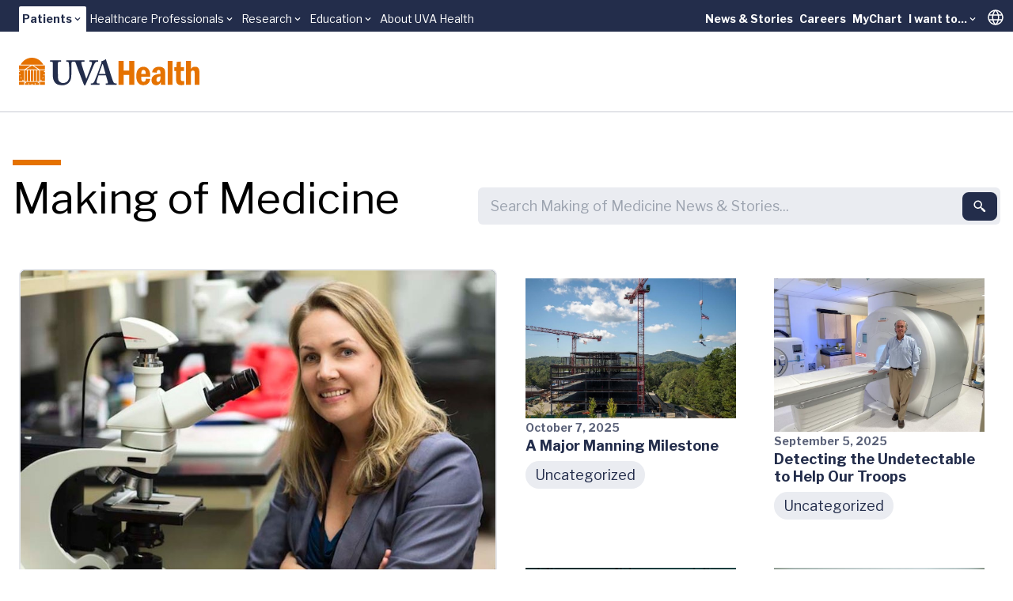

--- FILE ---
content_type: text/html; charset=utf-8
request_url: https://www.uvahealth.com/making-of-medicine
body_size: 27337
content:
<!DOCTYPE html><html lang="en" data-astro-cid-sckkx6r4> <head><meta charset="UTF-8"><meta name="viewport" content="width=device-width"><link rel="icon" type="image/ico" href="/favicon.ico"><meta name="generator" content="Astro v5.14.5"><link rel="sitemap" href="/sitemap-index.xml"><meta name="description" content="Discover how UVA School of Medicine researchers are advancing science and patient care through compelling stories on the Making of Medicine blog."><title>Making of Medicine</title><!-- Google Tag Manager --><script>
      (function (w, d, s, l, i) {
        w[l] = w[l] || [];
        w[l].push({ "gtm.start": new Date().getTime(), event: "gtm.js" });
        var f = d.getElementsByTagName(s)[0],
          j = d.createElement(s),
          dl = l != "dataLayer" ? "&l=" + l : "";
        j.async = true;
        j.src = "https://www.googletagmanager.com/gtm.js?id=" + i + dl;
        f.parentNode.insertBefore(j, f);
      })(window, document, "script", "dataLayer", "GTM-MXS554D");
    </script><!-- End Google Tag Manager --><link rel="stylesheet" href="/_astro/_path_.COpthOUM.css">
<style>.skiptranslate{display:none!important}#:1container{display:none!important}html,body{margin:0;width:100%;top:0!important}
</style></head> <body min-h-screen flex="~ col" font-sans accent-orange-shade data-astro-cid-sckkx6r4> <!-- Skip Navigation Links --> <div class="sr-only focus-within:not-sr-only" data-astro-cid-sckkx6r4> <a href="#main-content" class="absolute top-4 left-4 z-50 bg-uvah-primary text-white px-4 py-2 rounded-md focus:outline-none focus:ring-2 focus:ring-orange-500" data-astro-cid-sckkx6r4>
Skip to main content
</a> </div> <!-- Google Tag Manager (noscript) --> <noscript> <iframe src="https://www.googletagmanager.com/ns.html?id=GTM-MXS554D" height="0" width="0" style="display:none;visibility:hidden" data-astro-cid-sckkx6r4></iframe> </noscript> <!-- End Google Tag Manager (noscript) -->  <!-- Begin Google Translate --> <div hidden id="google_translate_element" data-astro-cid-sckkx6r4></div> <script type="text/javascript">
      function googleTranslateElementInit() {
        new google.translate.TranslateElement(
          { pageLanguage: "en" },
          "google_translate_element",
        );
      }
    </script> <script type="text/javascript" src="//translate.google.com/translate_a/element.js?cb=googleTranslateElementInit"></script> <!-- End Google Translate --> <style>astro-island,astro-slot,astro-static-slot{display:contents}</style><script>(()=>{var e=async t=>{await(await t())()};(self.Astro||(self.Astro={})).load=e;window.dispatchEvent(new Event("astro:load"));})();</script><script>(()=>{var A=Object.defineProperty;var g=(i,o,a)=>o in i?A(i,o,{enumerable:!0,configurable:!0,writable:!0,value:a}):i[o]=a;var d=(i,o,a)=>g(i,typeof o!="symbol"?o+"":o,a);{let i={0:t=>m(t),1:t=>a(t),2:t=>new RegExp(t),3:t=>new Date(t),4:t=>new Map(a(t)),5:t=>new Set(a(t)),6:t=>BigInt(t),7:t=>new URL(t),8:t=>new Uint8Array(t),9:t=>new Uint16Array(t),10:t=>new Uint32Array(t),11:t=>1/0*t},o=t=>{let[l,e]=t;return l in i?i[l](e):void 0},a=t=>t.map(o),m=t=>typeof t!="object"||t===null?t:Object.fromEntries(Object.entries(t).map(([l,e])=>[l,o(e)]));class y extends HTMLElement{constructor(){super(...arguments);d(this,"Component");d(this,"hydrator");d(this,"hydrate",async()=>{var b;if(!this.hydrator||!this.isConnected)return;let e=(b=this.parentElement)==null?void 0:b.closest("astro-island[ssr]");if(e){e.addEventListener("astro:hydrate",this.hydrate,{once:!0});return}let c=this.querySelectorAll("astro-slot"),n={},h=this.querySelectorAll("template[data-astro-template]");for(let r of h){let s=r.closest(this.tagName);s!=null&&s.isSameNode(this)&&(n[r.getAttribute("data-astro-template")||"default"]=r.innerHTML,r.remove())}for(let r of c){let s=r.closest(this.tagName);s!=null&&s.isSameNode(this)&&(n[r.getAttribute("name")||"default"]=r.innerHTML)}let p;try{p=this.hasAttribute("props")?m(JSON.parse(this.getAttribute("props"))):{}}catch(r){let s=this.getAttribute("component-url")||"<unknown>",v=this.getAttribute("component-export");throw v&&(s+=` (export ${v})`),console.error(`[hydrate] Error parsing props for component ${s}`,this.getAttribute("props"),r),r}let u;await this.hydrator(this)(this.Component,p,n,{client:this.getAttribute("client")}),this.removeAttribute("ssr"),this.dispatchEvent(new CustomEvent("astro:hydrate"))});d(this,"unmount",()=>{this.isConnected||this.dispatchEvent(new CustomEvent("astro:unmount"))})}disconnectedCallback(){document.removeEventListener("astro:after-swap",this.unmount),document.addEventListener("astro:after-swap",this.unmount,{once:!0})}connectedCallback(){if(!this.hasAttribute("await-children")||document.readyState==="interactive"||document.readyState==="complete")this.childrenConnectedCallback();else{let e=()=>{document.removeEventListener("DOMContentLoaded",e),c.disconnect(),this.childrenConnectedCallback()},c=new MutationObserver(()=>{var n;((n=this.lastChild)==null?void 0:n.nodeType)===Node.COMMENT_NODE&&this.lastChild.nodeValue==="astro:end"&&(this.lastChild.remove(),e())});c.observe(this,{childList:!0}),document.addEventListener("DOMContentLoaded",e)}}async childrenConnectedCallback(){let e=this.getAttribute("before-hydration-url");e&&await import(e),this.start()}async start(){let e=JSON.parse(this.getAttribute("opts")),c=this.getAttribute("client");if(Astro[c]===void 0){window.addEventListener(`astro:${c}`,()=>this.start(),{once:!0});return}try{await Astro[c](async()=>{let n=this.getAttribute("renderer-url"),[h,{default:p}]=await Promise.all([import(this.getAttribute("component-url")),n?import(n):()=>()=>{}]),u=this.getAttribute("component-export")||"default";if(!u.includes("."))this.Component=h[u];else{this.Component=h;for(let f of u.split("."))this.Component=this.Component[f]}return this.hydrator=p,this.hydrate},e,this)}catch(n){console.error(`[astro-island] Error hydrating ${this.getAttribute("component-url")}`,n)}}attributeChangedCallback(){this.hydrate()}}d(y,"observedAttributes",["props"]),customElements.get("astro-island")||customElements.define("astro-island",y)}})();</script><astro-island uid="Z1frUf3" prefix="r21" component-url="/_astro/Alert.CBThvnpI.js" component-export="default" renderer-url="/_astro/client.BmFsyJjG.js" props="{&quot;data-astro-cid-sckkx6r4&quot;:[0,true]}" ssr client="load" opts="{&quot;name&quot;:&quot;AlertBanner&quot;,&quot;value&quot;:true}" await-children><div class="w-full flex flex-col"></div><!--astro:end--></astro-island> <header block class="lg:hidden"> <script>(()=>{var e=async t=>{await(await t())()};(self.Astro||(self.Astro={})).only=e;window.dispatchEvent(new Event("astro:only"));})();</script><astro-island uid="Z1fpNPX" component-url="/_astro/LevelOneMobile.Jju7a3j0.js" component-export="default" renderer-url="/_astro/client.BmFsyJjG.js" props="{&quot;data&quot;:[1,[[0,{&quot;label&quot;:[0,{&quot;title&quot;:[0,&quot;Patients&quot;],&quot;href&quot;:[0,&quot;main,childrens&quot;]}],&quot;dropdown&quot;:[1,[[0,{&quot;title&quot;:[0,&quot;UVA Health&quot;],&quot;href&quot;:[0,&quot;/&quot;]}],[0,{&quot;title&quot;:[0,&quot;UVA Health Children&#39;s&quot;],&quot;href&quot;:[0,&quot;https://childrens.uvahealth.com&quot;]}]]],&quot;levelTwo&quot;:[1,[[0,{&quot;label&quot;:[0,{&quot;title&quot;:[0,&quot;Find Care&quot;],&quot;href&quot;:[0,&quot;/find-care&quot;]}],&quot;_metadata&quot;:[0,{&quot;uid&quot;:[0,&quot;csc0b6269d770a8c19&quot;]}],&quot;level_3_menu_items&quot;:[1,[]]}],[0,{&quot;label&quot;:[0,{&quot;title&quot;:[0,&quot;Find a Provider&quot;],&quot;href&quot;:[0,&quot;Provider Search, Insurance Coverage, Ratings and Reviews&quot;]}],&quot;_metadata&quot;:[0,{&quot;uid&quot;:[0,&quot;csf2bce1c05851b4c8&quot;]}],&quot;level_3_menu_items&quot;:[1,[[0,{&quot;label&quot;:[0,{&quot;title&quot;:[0,&quot;Find a Doctor or Provider&quot;],&quot;href&quot;:[0,&quot;/search?tab=providers&quot;]}],&quot;_metadata&quot;:[0,{&quot;uid&quot;:[0,&quot;csf4536627e3310942&quot;]}],&quot;group_links&quot;:[1,[]]}],[0,{&quot;label&quot;:[0,{&quot;title&quot;:[0,&quot;Insurance Coverage&quot;],&quot;href&quot;:[0,&quot;/support/billing-and-insurance/insurance-plan-participation&quot;]}],&quot;_metadata&quot;:[0,{&quot;uid&quot;:[0,&quot;cs3b400496af7ec6f3&quot;]}],&quot;group_links&quot;:[1,[]]}],[0,{&quot;label&quot;:[0,{&quot;title&quot;:[0,&quot;Ratings and Reviews&quot;],&quot;href&quot;:[0,&quot;/about/patient-reviews-testimonials&quot;]}],&quot;_metadata&quot;:[0,{&quot;uid&quot;:[0,&quot;csef6644f5fbc0481a&quot;]}],&quot;group_links&quot;:[1,[]]}]]]}],[0,{&quot;label&quot;:[0,{&quot;title&quot;:[0,&quot;Find a Location&quot;],&quot;href&quot;:[0,&quot;/search?tab=locations&quot;]}],&quot;_metadata&quot;:[0,{&quot;uid&quot;:[0,&quot;cs1bff58a64a261f51&quot;]}],&quot;level_3_menu_items&quot;:[1,[]]}],[0,{&quot;label&quot;:[0,{&quot;title&quot;:[0,&quot;Patients &amp; Visitors&quot;],&quot;href&quot;:[0,&quot;/patients-and-visitors&quot;]}],&quot;_metadata&quot;:[0,{&quot;uid&quot;:[0,&quot;cs0d4c3845c2fb1a41&quot;]}],&quot;level_3_menu_items&quot;:[1,[]]}]]],&quot;isActive&quot;:[0,true],&quot;utilityLinks&quot;:[1,[[0,{&quot;label&quot;:[0,{&quot;title&quot;:[0,&quot;News &amp; Stories&quot;],&quot;href&quot;:[0,&quot;/news-and-stories&quot;]}],&quot;_metadata&quot;:[0,{&quot;uid&quot;:[0,&quot;cs4bb664d47859f7f8&quot;]}],&quot;dropdown_links&quot;:[1,[]]}],[0,{&quot;label&quot;:[0,{&quot;title&quot;:[0,&quot;Careers&quot;],&quot;href&quot;:[0,&quot;https://careers.uvahealth.org/us/en&quot;]}],&quot;dropdown_links&quot;:[1,[]],&quot;_metadata&quot;:[0,{&quot;uid&quot;:[0,&quot;cs9ebaf091a0c30868&quot;]}]}],[0,{&quot;label&quot;:[0,{&quot;title&quot;:[0,&quot;MyChart&quot;],&quot;href&quot;:[0,&quot;https://mychart.healthsystem.virginia.edu/mychart/Authentication/Login?&quot;]}],&quot;_metadata&quot;:[0,{&quot;uid&quot;:[0,&quot;cs35b9426398bfac2f&quot;]}],&quot;dropdown_links&quot;:[1,[]]}],[0,{&quot;label&quot;:[0,{&quot;title&quot;:[0,&quot;I want to...&quot;],&quot;href&quot;:[0,&quot;/&quot;]}],&quot;_metadata&quot;:[0,{&quot;uid&quot;:[0,&quot;cse840c985d1725f4d&quot;]}],&quot;dropdown_links&quot;:[1,[[0,{&quot;title&quot;:[0,&quot;Pay a Bill&quot;],&quot;href&quot;:[0,&quot;/support/billing-and-insurance&quot;]}],[0,{&quot;title&quot;:[0,&quot;Request an Appointment&quot;],&quot;href&quot;:[0,&quot;/forms/request-an-appointment&quot;]}],[0,{&quot;title&quot;:[0,&quot;Search Clinical Trials&quot;],&quot;href&quot;:[0,&quot;/clinical-trials&quot;]}],[0,{&quot;title&quot;:[0,&quot;Find a Provider&quot;],&quot;href&quot;:[0,&quot;/search?tab=providers&quot;]}],[0,{&quot;title&quot;:[0,&quot;Find a Location&quot;],&quot;href&quot;:[0,&quot;/search?tab=locations&quot;]}]]]}]]]}],[0,{&quot;label&quot;:[0,{&quot;title&quot;:[0,&quot;Healthcare Professionals&quot;],&quot;href&quot;:[0,&quot;/healthcare&quot;]}],&quot;dropdown&quot;:[1,[[0,{&quot;title&quot;:[0,&quot;Overview&quot;],&quot;href&quot;:[0,&quot;/healthcare-professionals&quot;]}],[0,{&quot;title&quot;:[0,&quot;Refer a Patient&quot;],&quot;href&quot;:[0,&quot;/support/patient-referrals&quot;]}],[0,{&quot;title&quot;:[0,&quot;UVA Health Continuing Education&quot;],&quot;href&quot;:[0,&quot;https://uva.cloud-cme.com/&quot;]}]]],&quot;levelTwo&quot;:[1,[]],&quot;isActive&quot;:[0,false],&quot;utilityLinks&quot;:[1,[]]}],[0,{&quot;label&quot;:[0,{&quot;title&quot;:[0,&quot;Research&quot;],&quot;href&quot;:[0,&quot;som&quot;]}],&quot;dropdown&quot;:[1,[[0,{&quot;title&quot;:[0,&quot;School of Medicine&quot;],&quot;href&quot;:[0,&quot;https://med.virginia.edu/research/&quot;]}],[0,{&quot;title&quot;:[0,&quot;School of Nursing&quot;],&quot;href&quot;:[0,&quot;https://nursing.virginia.edu/research/&quot;]}]]],&quot;levelTwo&quot;:[1,[]],&quot;isActive&quot;:[0,false],&quot;utilityLinks&quot;:[1,[]]}],[0,{&quot;label&quot;:[0,{&quot;title&quot;:[0,&quot;Education&quot;],&quot;href&quot;:[0,&quot;/education&quot;]}],&quot;dropdown&quot;:[1,[[0,{&quot;title&quot;:[0,&quot;School of Medicine&quot;],&quot;href&quot;:[0,&quot;https://med.virginia.edu/education/&quot;]}],[0,{&quot;title&quot;:[0,&quot;School of Nursing&quot;],&quot;href&quot;:[0,&quot;https://nursing.virginia.edu/&quot;]}],[0,{&quot;title&quot;:[0,&quot;Health Sciences Library&quot;],&quot;href&quot;:[0,&quot;https://guides.hsl.virginia.edu/home&quot;]}]]],&quot;levelTwo&quot;:[1,[]],&quot;isActive&quot;:[0,false],&quot;utilityLinks&quot;:[1,[]]}],[0,{&quot;label&quot;:[0,{&quot;title&quot;:[0,&quot;About UVA Health&quot;],&quot;href&quot;:[0,&quot;/about&quot;]}],&quot;dropdown&quot;:[1,[]],&quot;levelTwo&quot;:[1,[]],&quot;isActive&quot;:[0,false],&quot;utilityLinks&quot;:[1,[]]}]]]}" ssr client="only" opts="{&quot;name&quot;:&quot;LevelOneMobile&quot;,&quot;value&quot;:&quot;react&quot;}" await-children><template data-astro-template="gradient"><span w-full> <div w-full h="3 @tablet:4" flex> <span grow-6 class="bg-turquoise"></span> <span grow-3 class="bg-turquoise-75"></span> <span grow-1 class="bg-turquoise-25"></span> </div> </span></template><template data-astro-template="logo"><a href="/" class="block w-48" aria-label="Home"> <svg viewBox="0 0 226 34" fill="none" xmlns="http://www.w3.org/2000/svg"> <g clip-path="url(#clip0_963_10951)"> <path d="M25.2406 15.3474H22.4399V28.7681H25.2406V15.3474Z" class="fill-orange"></path> <path d="M10.0354 15.3474H7.32422V28.7681H10.0354V15.3474Z" class="fill-orange"></path> <path d="M13.8593 15.3474H10.9692V28.7681H13.8593V15.3474Z" class="fill-orange"></path> <path d="M17.6831 15.3474H14.793V28.7681H17.6831V15.3474Z" class="fill-orange"></path> <path d="M21.5068 15.3474H18.6167V28.7681H21.5068V15.3474Z" class="fill-orange"></path> <path d="M24.039 14.3997H8.46826L16.4579 9.44965L24.039 14.3997Z" class="fill-orange"></path> <path d="M6.67486 14.3997H0V9.39874H14.75L6.67486 14.3997Z" class="fill-orange"></path> <path d="M18.1069 9.39874H32.4719V14.3997H25.762L18.1069 9.39874Z" class="fill-orange"></path> <path d="M30.418 8.45105H2.05762C4.83492 3.40705 10.1445 0 16.2359 0C22.3272 0 27.6368 3.40705 30.4141 8.45105H30.418Z" class="fill-orange"></path> <path fill-rule="evenodd" clip-rule="evenodd" d="M2.18606 24.942L1.941 25.6939L2.57503 25.2279L3.20907 25.6939L2.9679 24.942L3.60193 24.476H2.8162L2.57503 23.7241L2.33387 24.476H1.54813L2.18606 24.942ZM0 20.6773L0.637924 21.1433L0.392868 21.8952L1.0269 21.4292L1.66094 21.8952L1.41977 21.1433L2.0538 20.6773H1.26807L1.0269 19.9254L0.785735 20.6773H0ZM6.39091 28.7681H5.53126L5.2901 28.0201L5.92413 27.554H5.1384L4.89723 26.8021L4.65606 27.554H3.87033L4.50825 28.0201L4.26709 28.7681H0V20.6773V17.7598L0.595136 17.3251L1.22917 17.7911L0.988004 17.0392L1.62204 16.5732H0.836302L0.595136 15.8213L0.486222 16.162L0.334521 16.5693H0V15.3474H6.39091V28.7681ZM5.52737 28.7681H4.27098L4.89723 28.3099L5.52348 28.7681H5.52737ZM0 17.6658V16.8865L0.186709 17.0235L0.0505671 17.4426L0 17.6658Z" class="fill-orange"></path> <path d="M6.39091 29.7158H0V33.2795H6.39091V29.7158Z" class="fill-orange"></path> <path d="M32.4758 29.7158H26.1743V33.2795H32.4758V29.7158Z" class="fill-orange"></path> <path fill-rule="evenodd" clip-rule="evenodd" d="M20.6156 32.2338L21.2535 31.7678H20.4678L20.2266 31.0159L19.9854 31.7678H19.1997L19.8337 32.2338L19.5926 32.9857L20.2266 32.5197L20.8606 32.9857L20.6156 32.2338ZM15.874 32.7312L15.695 33.2795H7.32422V29.7158H8.35501L8.17608 30.2719H7.39035L8.02827 30.7379L7.78321 31.4898L8.41725 31.0238L9.05128 31.4898L8.81011 30.7379L9.44415 30.2719H8.65841L8.47948 29.7158H24.0347L23.8558 30.2719H23.07L23.7041 30.7379L23.4629 31.4898L24.0969 31.0238L24.731 31.4898L24.4859 30.7379L25.1238 30.2719H24.3381L24.1592 29.7158H25.2366V33.2795H16.8308L16.6519 32.7312L17.2859 32.2652H16.5002L16.259 31.5133L16.0179 32.2652H15.2321L15.8701 32.7312H15.874ZM11.7897 32.2338L11.5446 32.9857L12.1787 32.5197L12.8127 32.9857L12.5715 32.2338L13.2056 31.7678H12.4198L12.1787 31.0159L11.9375 31.7678H11.1518L11.7897 32.2338ZM16.6247 33.2795H15.9051L16.2629 33.0171L16.6247 33.2795Z" class="fill-orange"></path> <path fill-rule="evenodd" clip-rule="evenodd" d="M30.3325 24.942L30.9704 24.476H30.1847L29.9435 23.7241L29.7023 24.476H28.9166L29.5506 24.942L29.3095 25.6939L29.9435 25.2279L30.5775 25.6939L30.3325 24.942ZM28.2514 28.7681L28.0103 28.0201L28.6482 27.554H27.8625L27.6213 26.8021L27.3801 27.554H26.5944L27.2284 28.0201L26.9873 28.7681L27.6213 28.3099L28.2476 28.7681H28.2514ZM32.4719 28.7681H26.1704V15.3474H32.4719V16.5693H32.1607L31.9195 15.8174L31.6783 16.5693H30.8926L31.5266 17.0353L31.2855 17.7872L31.9195 17.3212L32.4719 17.7245V20.6734H31.7328L31.4916 19.9215L31.2505 20.6734H30.4647L31.0988 21.1394L30.8576 21.8913L31.4916 21.4253L32.1257 21.8913L31.8806 21.1394L32.4719 20.7086V28.7681ZM32.4719 16.9178V17.5326L32.3124 17.0353L32.4719 16.9178Z" class="fill-orange"></path> <path d="M94.8017 7.05297C95.8947 5.15364 97.1939 4.85601 97.9057 4.85601H98.8704C99.1232 4.85601 99.166 4.72678 99.166 4.55838V3.50102C99.166 3.20339 99.1232 3.12115 98.8704 3.12115C98.4931 3.12115 97.4429 3.25039 93.5414 3.25039C90.7291 3.25039 88.7998 3.12115 88.4225 3.12115C88.2124 3.12115 88.1696 3.20731 88.1696 3.41878V4.47614C88.1696 4.73069 88.2124 4.85601 88.3797 4.85601H89.6789C90.8964 4.85601 91.3981 5.74497 91.3981 6.25016C91.3981 6.75534 91.3981 7.47591 90.978 8.57243C90.309 10.4718 89.0059 14.0198 88.2085 16.0914C87.664 17.6109 85.6063 22.8899 84.3926 25.7212H84.2254L81.0358 16.3029C80.1528 13.8514 78.5619 8.82698 78.2235 7.30752C78.099 6.71618 78.099 6.211 78.099 5.87029C78.099 5.32203 78.8964 4.85601 79.9038 4.85601H81.7087C82.0043 4.85601 82.0432 4.68761 82.0432 4.47614V3.50494C82.0432 3.25039 82.0004 3.12507 81.6231 3.12507C81.2458 3.12507 79.3593 3.2543 74.9949 3.2543C71.9259 3.2543 70.1522 3.25039 69.1097 3.24647C68.9619 3.24647 68.7557 3.24647 68.4951 3.24647C68.1956 3.24647 68.0011 3.24647 67.865 3.24647C67.0831 3.2543 66.0134 3.25822 64.7065 3.25822C61.8553 3.25822 59.9259 3.12899 59.5058 3.12899C59.253 3.12899 59.2102 3.21514 59.2102 3.42661V4.52314C59.2102 4.73461 59.253 4.85992 59.5058 4.85992H60.8478C61.5596 4.85992 62.2326 5.61966 62.3998 6.71618C62.5671 7.68738 62.9872 12.3319 62.9872 15.88V22.3847C62.9872 25.4236 62.0225 27.7498 60.346 29.2693C59.2141 30.3266 56.9464 31.1294 55.3944 31.1294C53.5078 31.1294 51.5357 30.4559 50.1509 28.7641C49.229 27.5814 48.8517 25.6821 48.809 23.7397C48.7662 22.3886 48.5989 17.0235 48.5989 14.7874V11.9991C48.5989 9.84518 48.6417 6.97465 48.6845 6.50862C48.7701 5.66274 49.4819 4.86384 50.9055 4.86384H52.3331C52.6287 4.86384 52.6676 4.77769 52.6676 4.56621V3.46969C52.6676 3.21514 52.6248 3.1329 52.2903 3.1329C51.8274 3.1329 49.8164 3.26214 46.1211 3.26214C41.7179 3.26214 39.6602 3.1329 39.2401 3.1329C38.9056 3.1329 38.8628 3.21906 38.8628 3.46969V4.48397C38.8628 4.7816 38.9056 4.86384 39.1584 4.86384H41.1305C42.0135 4.86384 42.3052 5.54133 42.3052 7.01772V16.9843C42.3052 22.5178 42.4725 25.3453 43.1882 27.1624C44.1957 29.8645 46.0394 31.85 48.0543 32.739C49.8164 33.4987 52.5004 33.7963 54.4725 33.7963C57.1992 33.7963 60.0504 32.8251 61.8981 31.1764C64.0802 29.234 65.2122 26.571 65.465 23.1092C65.5933 21.4605 65.675 14.0707 65.675 13.4794C65.675 12.888 65.675 7.0608 65.7606 6.46946C65.8462 6.04652 65.9707 4.86384 67.5655 4.86384H69.1719C70.0549 4.86384 70.5567 5.28678 70.9768 6.25799C71.4786 7.44067 73.5791 13.5655 74.7538 16.4791C75.9285 19.3928 79.7444 29.6139 81.2964 32.9505C81.5492 33.4987 81.7165 34.0078 82.261 34.0078C82.7239 34.0078 82.9301 33.7963 83.2257 33.2872C83.9375 32.0615 88.6792 20.7438 89.7294 18.4646C91.3242 14.9166 93.1252 9.93525 94.8056 7.0608" class="fill-uvah-primary"></path> <path d="M100.17 19.894C100.504 18.8366 104.114 8.87005 104.324 8.32179C104.448 7.94192 104.577 7.77353 104.826 7.77353C105.036 7.77353 105.121 8.06724 105.289 8.70166L108.435 19.894H100.17ZM122.026 31.5485H120.603C119.973 31.5485 118.883 31.0433 118.168 29.6491C117.58 28.5095 114.854 20.6537 113.889 17.3603C113.092 14.6581 109.82 5.1967 109.023 2.53764C108.894 2.07162 108.813 1.82098 108.56 1.82098C108.35 1.82098 108.225 1.98938 108.015 2.20085C107.385 2.91751 104.658 4.01794 103.316 4.31165C102.982 4.39781 102.896 4.5662 102.896 4.69152C102.896 4.85992 103.064 5.07139 103.192 5.23978C103.488 5.7058 103.278 6.25406 103.149 6.67701C102.772 7.81661 99.3723 16.8942 99.0377 17.7401C97.653 21.4566 94.6734 28.8032 94.0861 29.6922C93.2459 30.961 92.2384 31.5524 91.2348 31.5524H90.1418C89.889 31.5524 89.8462 31.6816 89.8462 31.9322V32.7351C89.8462 33.0327 89.889 33.2833 90.1418 33.2833C90.7292 33.2833 91.6511 33.158 94.7162 33.158C98.1548 33.158 99.8779 33.2833 100.423 33.2833C100.757 33.2833 100.8 33.158 100.8 32.8173V31.8892C100.8 31.7208 100.757 31.5524 100.337 31.5524H98.8705C97.6102 31.5524 97.2329 30.5381 97.2329 29.61C97.2329 28.2589 99.2906 22.4708 99.6251 21.5858H108.813C109.315 23.1052 110.952 28.5135 111.329 30.0329C111.582 31.1294 111.205 31.5524 110.069 31.5524H108.894C108.684 31.5524 108.642 31.7208 108.642 31.9322V32.7351C108.642 33.0327 108.684 33.2833 109.104 33.2833C109.945 33.2833 111.411 33.158 114.892 33.158C120.264 33.158 121.143 33.2833 121.941 33.2833C122.275 33.2833 122.318 32.9896 122.318 32.7351V31.9322C122.318 31.7208 122.275 31.5524 122.022 31.5524" class="fill-uvah-primary"></path> <path d="M144.427 3.88483V33.2794H138.036V21.249H130.984V33.2794H124.593V3.88483H130.984V15.7429H138.036V3.88483H144.427Z" class="fill-orange"></path> <path d="M164.436 23.4029H153.086C153.059 24.5934 153.086 25.6312 153.183 26.5124C153.277 27.3935 153.533 28.118 153.953 28.6858C154.373 29.2537 155.046 29.5356 155.972 29.5356C157.127 29.5356 157.898 29.1793 158.279 28.4704C158.664 27.7616 158.921 26.8687 159.049 25.7918L164.436 26.1364C164.25 26.998 164.032 27.7929 163.775 28.5253C163.518 29.2576 163.087 30.0251 162.484 30.828C161.877 31.6308 161.029 32.3122 159.94 32.8722C158.851 33.4322 157.485 33.7102 155.848 33.7102C153.767 33.7102 152.055 33.2168 150.705 32.226C149.36 31.2352 148.383 29.9155 147.776 28.2668C147.17 26.6181 146.866 24.7579 146.866 22.6941C146.866 21.5741 146.983 20.3288 147.22 18.962C147.454 17.5914 147.878 16.3421 148.492 15.2064C149.247 13.8436 150.278 12.8137 151.581 12.1166C152.884 11.4195 154.292 11.071 155.801 11.071C157.54 11.071 159.014 11.4665 160.224 12.2537C161.433 13.0447 162.313 13.9689 162.853 15.0302C163.549 16.3656 163.989 17.6462 164.168 18.872C164.347 20.0977 164.436 21.6093 164.436 23.4029ZM153.129 19.9176H158.73C158.757 19.2714 158.73 18.5978 158.656 17.8929C158.578 17.1919 158.325 16.5458 157.898 15.9544C157.47 15.367 156.816 15.0733 155.929 15.0733C154.747 15.0733 153.996 15.5432 153.673 16.4831C153.354 17.423 153.172 18.5665 153.129 19.9136V19.9176Z" class="fill-orange"></path> <path d="M172.433 18.4333L166.77 17.8537C166.957 16.7337 167.272 15.7116 167.723 14.7874C168.17 13.8632 169.053 13.0212 170.364 12.2576C171.745 11.4704 173.456 11.0749 175.495 11.0749C178.229 11.0749 180.318 11.8346 181.757 13.358C182.356 13.9611 182.737 14.7717 182.901 15.7899C183.064 16.8081 183.146 18.1435 183.146 19.7922V28.443C183.146 30.8084 183.266 32.4257 183.508 33.2834H177.949C177.805 32.7821 177.716 32.3239 177.681 31.9049C177.646 31.4898 177.626 30.8279 177.626 29.9233C177.043 31.0003 176.315 31.901 175.448 32.6255C174.577 33.3499 173.324 33.7102 171.687 33.7102C170.049 33.7102 168.769 33.2207 167.68 32.2378C166.591 31.2548 166.046 29.7667 166.046 27.7733C166.046 25.78 166.505 24.3232 167.423 23.1875C168.341 22.0558 169.594 21.2412 171.173 20.7439C172.756 20.2504 174.752 19.9293 177.159 19.7844V18.9463C177.159 17.6697 177.039 16.7063 176.798 16.0523C176.557 15.3983 175.965 15.0733 175.024 15.0733C174.083 15.0733 173.46 15.3709 173.11 15.9662C172.76 16.5614 172.535 17.3838 172.437 18.4294L172.433 18.4333ZM177.159 23.9394V22.886C175.907 23.0426 174.938 23.258 174.262 23.5322C173.585 23.8063 173.079 24.2097 172.745 24.7462C172.41 25.2827 172.243 26.0267 172.243 26.9745C172.243 28.7955 172.92 29.7079 174.273 29.7079C175.043 29.7079 175.697 29.3124 176.241 28.5252C176.611 27.9809 176.856 27.3622 176.981 26.6729C177.101 25.9837 177.163 25.0751 177.163 23.9394H177.159Z" class="fill-orange"></path> <path d="M186.273 3.88483H192.279V33.2794H186.273V3.88483Z" class="fill-orange"></path> <path d="M197.581 5.15366L202.669 4.67981V11.5448H206.644V16.3225H202.669V24.284C202.669 25.8348 202.735 26.8883 202.863 27.4483C202.992 28.0083 203.338 28.3686 203.902 28.5331C204.466 28.6975 205.485 28.7367 206.967 28.6506V33.2755C205.512 33.5614 204.267 33.7063 203.225 33.7063C200.673 33.7063 198.884 32.9622 197.861 31.4702C197.519 30.9807 197.274 30.4246 197.122 29.8019C196.974 29.1792 196.881 28.5096 196.846 27.8007C196.811 27.0919 196.791 26.1403 196.791 24.9498V16.3186H194.442V11.5409H197.114L197.585 5.14975L197.581 5.15366Z" class="fill-orange"></path> <path d="M209.266 3.88483H215.272V13.8475C215.785 13.0604 216.416 12.3985 217.162 11.8659C217.909 11.3373 219.045 11.071 220.57 11.071C222.25 11.071 223.487 11.4665 224.281 12.2536C225.07 13.0447 225.557 13.9885 225.735 15.0928C225.914 16.1972 226.004 17.6031 226.004 19.3105V33.2755H219.998V19.3105C219.998 18.0339 219.893 17.1253 219.687 16.5888C219.481 16.0523 218.913 15.7821 217.987 15.7821C216.82 15.7821 216.073 16.1071 215.754 16.7494C215.435 17.3916 215.272 18.3041 215.272 19.4828V33.2755H209.266V3.88483Z" class="fill-orange"></path> </g> <defs> <clipPath id="clip0_963_10951"> <rect width="226" height="34" fill="white"></rect> </clipPath> </defs> </svg> </a></template><!--astro:end--></astro-island> </header> <header hidden lg:flex="~ col"> <div h-10 relative bg-uvah-primary text-primary-ondark uva-p3 pl-6 pr-1> <div flex h-full justify-between items-center max-w-screen-2xl mx-auto> <astro-island uid="1TRFAE" prefix="r49" component-url="/_astro/LevelOneNavMenu.DsLKGbnm.js" component-export="default" renderer-url="/_astro/client.BmFsyJjG.js" props="{&quot;items&quot;:[1,[[0,{&quot;label&quot;:[0,{&quot;title&quot;:[0,&quot;Patients&quot;],&quot;href&quot;:[0,&quot;main,childrens&quot;]}],&quot;isActive&quot;:[0,true],&quot;menuItems&quot;:[1,[[0,{&quot;label&quot;:[0,{&quot;title&quot;:[0,&quot;UVA Health&quot;],&quot;href&quot;:[0,&quot;/&quot;]}]}],[0,{&quot;label&quot;:[0,{&quot;title&quot;:[0,&quot;UVA Health Children&#39;s&quot;],&quot;href&quot;:[0,&quot;https://childrens.uvahealth.com&quot;]}]}]]]}],[0,{&quot;label&quot;:[0,{&quot;title&quot;:[0,&quot;Healthcare Professionals&quot;],&quot;href&quot;:[0,&quot;/healthcare&quot;]}],&quot;isActive&quot;:[0,false],&quot;menuItems&quot;:[1,[[0,{&quot;label&quot;:[0,{&quot;title&quot;:[0,&quot;Overview&quot;],&quot;href&quot;:[0,&quot;/healthcare-professionals&quot;]}]}],[0,{&quot;label&quot;:[0,{&quot;title&quot;:[0,&quot;Refer a Patient&quot;],&quot;href&quot;:[0,&quot;/support/patient-referrals&quot;]}]}],[0,{&quot;label&quot;:[0,{&quot;title&quot;:[0,&quot;UVA Health Continuing Education&quot;],&quot;href&quot;:[0,&quot;https://uva.cloud-cme.com/&quot;]}]}]]]}],[0,{&quot;label&quot;:[0,{&quot;title&quot;:[0,&quot;Research&quot;],&quot;href&quot;:[0,&quot;som&quot;]}],&quot;isActive&quot;:[0,false],&quot;menuItems&quot;:[1,[[0,{&quot;label&quot;:[0,{&quot;title&quot;:[0,&quot;School of Medicine&quot;],&quot;href&quot;:[0,&quot;https://med.virginia.edu/research/&quot;]}]}],[0,{&quot;label&quot;:[0,{&quot;title&quot;:[0,&quot;School of Nursing&quot;],&quot;href&quot;:[0,&quot;https://nursing.virginia.edu/research/&quot;]}]}]]]}],[0,{&quot;label&quot;:[0,{&quot;title&quot;:[0,&quot;Education&quot;],&quot;href&quot;:[0,&quot;/education&quot;]}],&quot;isActive&quot;:[0,false],&quot;menuItems&quot;:[1,[[0,{&quot;label&quot;:[0,{&quot;title&quot;:[0,&quot;School of Medicine&quot;],&quot;href&quot;:[0,&quot;https://med.virginia.edu/education/&quot;]}]}],[0,{&quot;label&quot;:[0,{&quot;title&quot;:[0,&quot;School of Nursing&quot;],&quot;href&quot;:[0,&quot;https://nursing.virginia.edu/&quot;]}]}],[0,{&quot;label&quot;:[0,{&quot;title&quot;:[0,&quot;Health Sciences Library&quot;],&quot;href&quot;:[0,&quot;https://guides.hsl.virginia.edu/home&quot;]}]}]]]}],[0,{&quot;label&quot;:[0,{&quot;title&quot;:[0,&quot;About UVA Health&quot;],&quot;href&quot;:[0,&quot;/about&quot;]}],&quot;isActive&quot;:[0,false],&quot;menuItems&quot;:[1,[]]}]]]}" ssr client="load" opts="{&quot;name&quot;:&quot;LevelOneNavMenu&quot;,&quot;value&quot;:true}" await-children><nav aria-label="Main" data-orientation="horizontal" dir="ltr" class="h-full flex items-stretch"><div style="position:relative"><ul data-orientation="horizontal" class="h-full flex gap-1 items-end" dir="ltr"><li><button id="radix-_r49R_0_-trigger-radix-_r49R_b_" data-state="closed" aria-expanded="false" aria-controls="radix-_r49R_0_-content-radix-_r49R_b_" class="flex items-center gap-0.5 group px-1 py-1 rounded-t-sm bg-white text-primary font-bold" data-radix-collection-item=""><span class="group-data-[state=open]:underline">Patients</span><span class="i-mdi:chevron-down group-data-[state=open]:rotate-180"></span></button></li><li><button id="radix-_r49R_0_-trigger-radix-_r49R_j_" data-state="closed" aria-expanded="false" aria-controls="radix-_r49R_0_-content-radix-_r49R_j_" class="flex items-center gap-0.5 group px-1 py-1 rounded-t-sm " data-radix-collection-item=""><span class="group-data-[state=open]:underline">Healthcare Professionals</span><span class="i-mdi:chevron-down group-data-[state=open]:rotate-180"></span></button></li><li><button id="radix-_r49R_0_-trigger-radix-_r49R_r_" data-state="closed" aria-expanded="false" aria-controls="radix-_r49R_0_-content-radix-_r49R_r_" class="flex items-center gap-0.5 group px-1 py-1 rounded-t-sm " data-radix-collection-item=""><span class="group-data-[state=open]:underline">Research</span><span class="i-mdi:chevron-down group-data-[state=open]:rotate-180"></span></button></li><li><button id="radix-_r49R_0_-trigger-radix-_r49R_13_" data-state="closed" aria-expanded="false" aria-controls="radix-_r49R_0_-content-radix-_r49R_13_" class="flex items-center gap-0.5 group px-1 py-1 rounded-t-sm " data-radix-collection-item=""><span class="group-data-[state=open]:underline">Education</span><span class="i-mdi:chevron-down group-data-[state=open]:rotate-180"></span></button></li><li class=""><a href="/about" class="block px-1 py-1 rounded-t-sm hover:underline " data-radix-collection-item="">About UVA Health</a></li></ul></div></nav><!--astro:end--></astro-island> <astro-island uid="Z2x0C2x" prefix="r50" component-url="/_astro/UtilityMenu.CYaD5tUw.js" component-export="default" renderer-url="/_astro/client.BmFsyJjG.js" props="{&quot;items&quot;:[1,[[0,{&quot;label&quot;:[0,{&quot;title&quot;:[0,&quot;News &amp; Stories&quot;],&quot;href&quot;:[0,&quot;/news-and-stories&quot;]}],&quot;_metadata&quot;:[0,{&quot;uid&quot;:[0,&quot;cs4bb664d47859f7f8&quot;]}],&quot;dropdown_links&quot;:[1,[]]}],[0,{&quot;label&quot;:[0,{&quot;title&quot;:[0,&quot;Careers&quot;],&quot;href&quot;:[0,&quot;https://careers.uvahealth.org/us/en&quot;]}],&quot;dropdown_links&quot;:[1,[]],&quot;_metadata&quot;:[0,{&quot;uid&quot;:[0,&quot;cs9ebaf091a0c30868&quot;]}]}],[0,{&quot;label&quot;:[0,{&quot;title&quot;:[0,&quot;MyChart&quot;],&quot;href&quot;:[0,&quot;https://mychart.healthsystem.virginia.edu/mychart/Authentication/Login?&quot;]}],&quot;_metadata&quot;:[0,{&quot;uid&quot;:[0,&quot;cs35b9426398bfac2f&quot;]}],&quot;dropdown_links&quot;:[1,[]]}],[0,{&quot;label&quot;:[0,{&quot;title&quot;:[0,&quot;I want to...&quot;],&quot;href&quot;:[0,&quot;/&quot;]}],&quot;_metadata&quot;:[0,{&quot;uid&quot;:[0,&quot;cse840c985d1725f4d&quot;]}],&quot;dropdown_links&quot;:[1,[[0,{&quot;title&quot;:[0,&quot;Pay a Bill&quot;],&quot;href&quot;:[0,&quot;/support/billing-and-insurance&quot;]}],[0,{&quot;title&quot;:[0,&quot;Request an Appointment&quot;],&quot;href&quot;:[0,&quot;/forms/request-an-appointment&quot;]}],[0,{&quot;title&quot;:[0,&quot;Search Clinical Trials&quot;],&quot;href&quot;:[0,&quot;/clinical-trials&quot;]}],[0,{&quot;title&quot;:[0,&quot;Find a Provider&quot;],&quot;href&quot;:[0,&quot;/search?tab=providers&quot;]}],[0,{&quot;title&quot;:[0,&quot;Find a Location&quot;],&quot;href&quot;:[0,&quot;/search?tab=locations&quot;]}]]]}],[0,{&quot;label&quot;:[0,{&quot;title&quot;:[0,&quot;translate&quot;]}],&quot;translation_data&quot;:[1,[[0,{&quot;title&quot;:[0,&quot;English&quot;],&quot;langCode&quot;:[0,&quot;en&quot;]}],[0,{&quot;title&quot;:[0,&quot;Español&quot;],&quot;langCode&quot;:[0,&quot;es&quot;]}],[0,{&quot;title&quot;:[0,&quot;한국어&quot;],&quot;langCode&quot;:[0,&quot;ko&quot;]}],[0,{&quot;title&quot;:[0,&quot;عربي&quot;],&quot;langCode&quot;:[0,&quot;ar&quot;]}],[0,{&quot;title&quot;:[0,&quot;دری&quot;],&quot;langCode&quot;:[0,&quot;fa-AF&quot;]}]]]}]]]}" ssr client="load" opts="{&quot;name&quot;:&quot;UtilityMenu&quot;,&quot;value&quot;:true}" await-children><nav aria-label="Main" data-orientation="horizontal" dir="ltr" class="h-full flex items-stretch"><div style="position:relative"><ul data-orientation="horizontal" class="h-full flex gap-1 items-end" dir="ltr"><li class="uva-p3 font-bold"><a href="/news-and-stories" class="block px-1 py-1 rounded-t-sm hover:underline" data-radix-collection-item="">News &amp; Stories</a></li><li class="uva-p3 font-bold"><a href="https://careers.uvahealth.org/us/en" class="block px-1 py-1 rounded-t-sm hover:underline" data-radix-collection-item="">Careers</a></li><li class="uva-p3 font-bold"><a href="https://mychart.healthsystem.virginia.edu/mychart/Authentication/Login?" class="block px-1 py-1 rounded-t-sm hover:underline" data-radix-collection-item="">MyChart</a></li><li class="uva-p3 font-bold"><button id="radix-_r50R_0_-trigger-radix-_r50R_13_" data-state="closed" aria-expanded="false" aria-controls="radix-_r50R_0_-content-radix-_r50R_13_" class="flex items-center group rounded-t-sm" data-radix-collection-item=""><div class="flex items-center gap-1 px-1 py-1"><span class="group-data-[state=open]:underline">I want to...</span><div class="i-mdi:chevron-down transition-transform duration-300 ease-[cubic-bezier(0.7,_0,_0.13,_1)] group-data-[state=open]:rotate-180"></div></div></button></li><li class="uva-p3 font-bold"><button id="radix-_r50R_0_-trigger-radix-_r50R_1b_" data-state="closed" aria-expanded="false" aria-controls="radix-_r50R_0_-content-radix-_r50R_1b_" class="flex items-center group rounded-t-sm" data-radix-collection-item=""><div class="i-uva:globe size-9 hover:bg-orange"></div><span style="position:absolute;border:0;width:1px;height:1px;padding:0;margin:-1px;overflow:hidden;clip:rect(0, 0, 0, 0);white-space:nowrap;word-wrap:normal">Translate</span></button></li></ul></div></nav><!--astro:end--></astro-island> </div> </div> <div bg-white text-primary h-25.5 relative px-6 b-b-1 b-b-uvah-primary-25 class="shadow-xs"> <div h-full flex justify-between items-center max-w-screen-2xl mx-auto> <div w="57"> <a href="/" class="block" aria-label="Home"> <svg viewBox="0 0 226 34" fill="none" xmlns="http://www.w3.org/2000/svg"> <g clip-path="url(#clip0_963_10951)"> <path d="M25.2406 15.3474H22.4399V28.7681H25.2406V15.3474Z" class="fill-orange"></path> <path d="M10.0354 15.3474H7.32422V28.7681H10.0354V15.3474Z" class="fill-orange"></path> <path d="M13.8593 15.3474H10.9692V28.7681H13.8593V15.3474Z" class="fill-orange"></path> <path d="M17.6831 15.3474H14.793V28.7681H17.6831V15.3474Z" class="fill-orange"></path> <path d="M21.5068 15.3474H18.6167V28.7681H21.5068V15.3474Z" class="fill-orange"></path> <path d="M24.039 14.3997H8.46826L16.4579 9.44965L24.039 14.3997Z" class="fill-orange"></path> <path d="M6.67486 14.3997H0V9.39874H14.75L6.67486 14.3997Z" class="fill-orange"></path> <path d="M18.1069 9.39874H32.4719V14.3997H25.762L18.1069 9.39874Z" class="fill-orange"></path> <path d="M30.418 8.45105H2.05762C4.83492 3.40705 10.1445 0 16.2359 0C22.3272 0 27.6368 3.40705 30.4141 8.45105H30.418Z" class="fill-orange"></path> <path fill-rule="evenodd" clip-rule="evenodd" d="M2.18606 24.942L1.941 25.6939L2.57503 25.2279L3.20907 25.6939L2.9679 24.942L3.60193 24.476H2.8162L2.57503 23.7241L2.33387 24.476H1.54813L2.18606 24.942ZM0 20.6773L0.637924 21.1433L0.392868 21.8952L1.0269 21.4292L1.66094 21.8952L1.41977 21.1433L2.0538 20.6773H1.26807L1.0269 19.9254L0.785735 20.6773H0ZM6.39091 28.7681H5.53126L5.2901 28.0201L5.92413 27.554H5.1384L4.89723 26.8021L4.65606 27.554H3.87033L4.50825 28.0201L4.26709 28.7681H0V20.6773V17.7598L0.595136 17.3251L1.22917 17.7911L0.988004 17.0392L1.62204 16.5732H0.836302L0.595136 15.8213L0.486222 16.162L0.334521 16.5693H0V15.3474H6.39091V28.7681ZM5.52737 28.7681H4.27098L4.89723 28.3099L5.52348 28.7681H5.52737ZM0 17.6658V16.8865L0.186709 17.0235L0.0505671 17.4426L0 17.6658Z" class="fill-orange"></path> <path d="M6.39091 29.7158H0V33.2795H6.39091V29.7158Z" class="fill-orange"></path> <path d="M32.4758 29.7158H26.1743V33.2795H32.4758V29.7158Z" class="fill-orange"></path> <path fill-rule="evenodd" clip-rule="evenodd" d="M20.6156 32.2338L21.2535 31.7678H20.4678L20.2266 31.0159L19.9854 31.7678H19.1997L19.8337 32.2338L19.5926 32.9857L20.2266 32.5197L20.8606 32.9857L20.6156 32.2338ZM15.874 32.7312L15.695 33.2795H7.32422V29.7158H8.35501L8.17608 30.2719H7.39035L8.02827 30.7379L7.78321 31.4898L8.41725 31.0238L9.05128 31.4898L8.81011 30.7379L9.44415 30.2719H8.65841L8.47948 29.7158H24.0347L23.8558 30.2719H23.07L23.7041 30.7379L23.4629 31.4898L24.0969 31.0238L24.731 31.4898L24.4859 30.7379L25.1238 30.2719H24.3381L24.1592 29.7158H25.2366V33.2795H16.8308L16.6519 32.7312L17.2859 32.2652H16.5002L16.259 31.5133L16.0179 32.2652H15.2321L15.8701 32.7312H15.874ZM11.7897 32.2338L11.5446 32.9857L12.1787 32.5197L12.8127 32.9857L12.5715 32.2338L13.2056 31.7678H12.4198L12.1787 31.0159L11.9375 31.7678H11.1518L11.7897 32.2338ZM16.6247 33.2795H15.9051L16.2629 33.0171L16.6247 33.2795Z" class="fill-orange"></path> <path fill-rule="evenodd" clip-rule="evenodd" d="M30.3325 24.942L30.9704 24.476H30.1847L29.9435 23.7241L29.7023 24.476H28.9166L29.5506 24.942L29.3095 25.6939L29.9435 25.2279L30.5775 25.6939L30.3325 24.942ZM28.2514 28.7681L28.0103 28.0201L28.6482 27.554H27.8625L27.6213 26.8021L27.3801 27.554H26.5944L27.2284 28.0201L26.9873 28.7681L27.6213 28.3099L28.2476 28.7681H28.2514ZM32.4719 28.7681H26.1704V15.3474H32.4719V16.5693H32.1607L31.9195 15.8174L31.6783 16.5693H30.8926L31.5266 17.0353L31.2855 17.7872L31.9195 17.3212L32.4719 17.7245V20.6734H31.7328L31.4916 19.9215L31.2505 20.6734H30.4647L31.0988 21.1394L30.8576 21.8913L31.4916 21.4253L32.1257 21.8913L31.8806 21.1394L32.4719 20.7086V28.7681ZM32.4719 16.9178V17.5326L32.3124 17.0353L32.4719 16.9178Z" class="fill-orange"></path> <path d="M94.8017 7.05297C95.8947 5.15364 97.1939 4.85601 97.9057 4.85601H98.8704C99.1232 4.85601 99.166 4.72678 99.166 4.55838V3.50102C99.166 3.20339 99.1232 3.12115 98.8704 3.12115C98.4931 3.12115 97.4429 3.25039 93.5414 3.25039C90.7291 3.25039 88.7998 3.12115 88.4225 3.12115C88.2124 3.12115 88.1696 3.20731 88.1696 3.41878V4.47614C88.1696 4.73069 88.2124 4.85601 88.3797 4.85601H89.6789C90.8964 4.85601 91.3981 5.74497 91.3981 6.25016C91.3981 6.75534 91.3981 7.47591 90.978 8.57243C90.309 10.4718 89.0059 14.0198 88.2085 16.0914C87.664 17.6109 85.6063 22.8899 84.3926 25.7212H84.2254L81.0358 16.3029C80.1528 13.8514 78.5619 8.82698 78.2235 7.30752C78.099 6.71618 78.099 6.211 78.099 5.87029C78.099 5.32203 78.8964 4.85601 79.9038 4.85601H81.7087C82.0043 4.85601 82.0432 4.68761 82.0432 4.47614V3.50494C82.0432 3.25039 82.0004 3.12507 81.6231 3.12507C81.2458 3.12507 79.3593 3.2543 74.9949 3.2543C71.9259 3.2543 70.1522 3.25039 69.1097 3.24647C68.9619 3.24647 68.7557 3.24647 68.4951 3.24647C68.1956 3.24647 68.0011 3.24647 67.865 3.24647C67.0831 3.2543 66.0134 3.25822 64.7065 3.25822C61.8553 3.25822 59.9259 3.12899 59.5058 3.12899C59.253 3.12899 59.2102 3.21514 59.2102 3.42661V4.52314C59.2102 4.73461 59.253 4.85992 59.5058 4.85992H60.8478C61.5596 4.85992 62.2326 5.61966 62.3998 6.71618C62.5671 7.68738 62.9872 12.3319 62.9872 15.88V22.3847C62.9872 25.4236 62.0225 27.7498 60.346 29.2693C59.2141 30.3266 56.9464 31.1294 55.3944 31.1294C53.5078 31.1294 51.5357 30.4559 50.1509 28.7641C49.229 27.5814 48.8517 25.6821 48.809 23.7397C48.7662 22.3886 48.5989 17.0235 48.5989 14.7874V11.9991C48.5989 9.84518 48.6417 6.97465 48.6845 6.50862C48.7701 5.66274 49.4819 4.86384 50.9055 4.86384H52.3331C52.6287 4.86384 52.6676 4.77769 52.6676 4.56621V3.46969C52.6676 3.21514 52.6248 3.1329 52.2903 3.1329C51.8274 3.1329 49.8164 3.26214 46.1211 3.26214C41.7179 3.26214 39.6602 3.1329 39.2401 3.1329C38.9056 3.1329 38.8628 3.21906 38.8628 3.46969V4.48397C38.8628 4.7816 38.9056 4.86384 39.1584 4.86384H41.1305C42.0135 4.86384 42.3052 5.54133 42.3052 7.01772V16.9843C42.3052 22.5178 42.4725 25.3453 43.1882 27.1624C44.1957 29.8645 46.0394 31.85 48.0543 32.739C49.8164 33.4987 52.5004 33.7963 54.4725 33.7963C57.1992 33.7963 60.0504 32.8251 61.8981 31.1764C64.0802 29.234 65.2122 26.571 65.465 23.1092C65.5933 21.4605 65.675 14.0707 65.675 13.4794C65.675 12.888 65.675 7.0608 65.7606 6.46946C65.8462 6.04652 65.9707 4.86384 67.5655 4.86384H69.1719C70.0549 4.86384 70.5567 5.28678 70.9768 6.25799C71.4786 7.44067 73.5791 13.5655 74.7538 16.4791C75.9285 19.3928 79.7444 29.6139 81.2964 32.9505C81.5492 33.4987 81.7165 34.0078 82.261 34.0078C82.7239 34.0078 82.9301 33.7963 83.2257 33.2872C83.9375 32.0615 88.6792 20.7438 89.7294 18.4646C91.3242 14.9166 93.1252 9.93525 94.8056 7.0608" class="fill-uvah-primary"></path> <path d="M100.17 19.894C100.504 18.8366 104.114 8.87005 104.324 8.32179C104.448 7.94192 104.577 7.77353 104.826 7.77353C105.036 7.77353 105.121 8.06724 105.289 8.70166L108.435 19.894H100.17ZM122.026 31.5485H120.603C119.973 31.5485 118.883 31.0433 118.168 29.6491C117.58 28.5095 114.854 20.6537 113.889 17.3603C113.092 14.6581 109.82 5.1967 109.023 2.53764C108.894 2.07162 108.813 1.82098 108.56 1.82098C108.35 1.82098 108.225 1.98938 108.015 2.20085C107.385 2.91751 104.658 4.01794 103.316 4.31165C102.982 4.39781 102.896 4.5662 102.896 4.69152C102.896 4.85992 103.064 5.07139 103.192 5.23978C103.488 5.7058 103.278 6.25406 103.149 6.67701C102.772 7.81661 99.3723 16.8942 99.0377 17.7401C97.653 21.4566 94.6734 28.8032 94.0861 29.6922C93.2459 30.961 92.2384 31.5524 91.2348 31.5524H90.1418C89.889 31.5524 89.8462 31.6816 89.8462 31.9322V32.7351C89.8462 33.0327 89.889 33.2833 90.1418 33.2833C90.7292 33.2833 91.6511 33.158 94.7162 33.158C98.1548 33.158 99.8779 33.2833 100.423 33.2833C100.757 33.2833 100.8 33.158 100.8 32.8173V31.8892C100.8 31.7208 100.757 31.5524 100.337 31.5524H98.8705C97.6102 31.5524 97.2329 30.5381 97.2329 29.61C97.2329 28.2589 99.2906 22.4708 99.6251 21.5858H108.813C109.315 23.1052 110.952 28.5135 111.329 30.0329C111.582 31.1294 111.205 31.5524 110.069 31.5524H108.894C108.684 31.5524 108.642 31.7208 108.642 31.9322V32.7351C108.642 33.0327 108.684 33.2833 109.104 33.2833C109.945 33.2833 111.411 33.158 114.892 33.158C120.264 33.158 121.143 33.2833 121.941 33.2833C122.275 33.2833 122.318 32.9896 122.318 32.7351V31.9322C122.318 31.7208 122.275 31.5524 122.022 31.5524" class="fill-uvah-primary"></path> <path d="M144.427 3.88483V33.2794H138.036V21.249H130.984V33.2794H124.593V3.88483H130.984V15.7429H138.036V3.88483H144.427Z" class="fill-orange"></path> <path d="M164.436 23.4029H153.086C153.059 24.5934 153.086 25.6312 153.183 26.5124C153.277 27.3935 153.533 28.118 153.953 28.6858C154.373 29.2537 155.046 29.5356 155.972 29.5356C157.127 29.5356 157.898 29.1793 158.279 28.4704C158.664 27.7616 158.921 26.8687 159.049 25.7918L164.436 26.1364C164.25 26.998 164.032 27.7929 163.775 28.5253C163.518 29.2576 163.087 30.0251 162.484 30.828C161.877 31.6308 161.029 32.3122 159.94 32.8722C158.851 33.4322 157.485 33.7102 155.848 33.7102C153.767 33.7102 152.055 33.2168 150.705 32.226C149.36 31.2352 148.383 29.9155 147.776 28.2668C147.17 26.6181 146.866 24.7579 146.866 22.6941C146.866 21.5741 146.983 20.3288 147.22 18.962C147.454 17.5914 147.878 16.3421 148.492 15.2064C149.247 13.8436 150.278 12.8137 151.581 12.1166C152.884 11.4195 154.292 11.071 155.801 11.071C157.54 11.071 159.014 11.4665 160.224 12.2537C161.433 13.0447 162.313 13.9689 162.853 15.0302C163.549 16.3656 163.989 17.6462 164.168 18.872C164.347 20.0977 164.436 21.6093 164.436 23.4029ZM153.129 19.9176H158.73C158.757 19.2714 158.73 18.5978 158.656 17.8929C158.578 17.1919 158.325 16.5458 157.898 15.9544C157.47 15.367 156.816 15.0733 155.929 15.0733C154.747 15.0733 153.996 15.5432 153.673 16.4831C153.354 17.423 153.172 18.5665 153.129 19.9136V19.9176Z" class="fill-orange"></path> <path d="M172.433 18.4333L166.77 17.8537C166.957 16.7337 167.272 15.7116 167.723 14.7874C168.17 13.8632 169.053 13.0212 170.364 12.2576C171.745 11.4704 173.456 11.0749 175.495 11.0749C178.229 11.0749 180.318 11.8346 181.757 13.358C182.356 13.9611 182.737 14.7717 182.901 15.7899C183.064 16.8081 183.146 18.1435 183.146 19.7922V28.443C183.146 30.8084 183.266 32.4257 183.508 33.2834H177.949C177.805 32.7821 177.716 32.3239 177.681 31.9049C177.646 31.4898 177.626 30.8279 177.626 29.9233C177.043 31.0003 176.315 31.901 175.448 32.6255C174.577 33.3499 173.324 33.7102 171.687 33.7102C170.049 33.7102 168.769 33.2207 167.68 32.2378C166.591 31.2548 166.046 29.7667 166.046 27.7733C166.046 25.78 166.505 24.3232 167.423 23.1875C168.341 22.0558 169.594 21.2412 171.173 20.7439C172.756 20.2504 174.752 19.9293 177.159 19.7844V18.9463C177.159 17.6697 177.039 16.7063 176.798 16.0523C176.557 15.3983 175.965 15.0733 175.024 15.0733C174.083 15.0733 173.46 15.3709 173.11 15.9662C172.76 16.5614 172.535 17.3838 172.437 18.4294L172.433 18.4333ZM177.159 23.9394V22.886C175.907 23.0426 174.938 23.258 174.262 23.5322C173.585 23.8063 173.079 24.2097 172.745 24.7462C172.41 25.2827 172.243 26.0267 172.243 26.9745C172.243 28.7955 172.92 29.7079 174.273 29.7079C175.043 29.7079 175.697 29.3124 176.241 28.5252C176.611 27.9809 176.856 27.3622 176.981 26.6729C177.101 25.9837 177.163 25.0751 177.163 23.9394H177.159Z" class="fill-orange"></path> <path d="M186.273 3.88483H192.279V33.2794H186.273V3.88483Z" class="fill-orange"></path> <path d="M197.581 5.15366L202.669 4.67981V11.5448H206.644V16.3225H202.669V24.284C202.669 25.8348 202.735 26.8883 202.863 27.4483C202.992 28.0083 203.338 28.3686 203.902 28.5331C204.466 28.6975 205.485 28.7367 206.967 28.6506V33.2755C205.512 33.5614 204.267 33.7063 203.225 33.7063C200.673 33.7063 198.884 32.9622 197.861 31.4702C197.519 30.9807 197.274 30.4246 197.122 29.8019C196.974 29.1792 196.881 28.5096 196.846 27.8007C196.811 27.0919 196.791 26.1403 196.791 24.9498V16.3186H194.442V11.5409H197.114L197.585 5.14975L197.581 5.15366Z" class="fill-orange"></path> <path d="M209.266 3.88483H215.272V13.8475C215.785 13.0604 216.416 12.3985 217.162 11.8659C217.909 11.3373 219.045 11.071 220.57 11.071C222.25 11.071 223.487 11.4665 224.281 12.2536C225.07 13.0447 225.557 13.9885 225.735 15.0928C225.914 16.1972 226.004 17.6031 226.004 19.3105V33.2755H219.998V19.3105C219.998 18.0339 219.893 17.1253 219.687 16.5888C219.481 16.0523 218.913 15.7821 217.987 15.7821C216.82 15.7821 216.073 16.1071 215.754 16.7494C215.435 17.3916 215.272 18.3041 215.272 19.4828V33.2755H209.266V3.88483Z" class="fill-orange"></path> </g> <defs> <clipPath id="clip0_963_10951"> <rect width="226" height="34" fill="white"></rect> </clipPath> </defs> </svg> </a> </div> <div flex items-stretch> <astro-island uid="Z18NsWJ" component-url="/_astro/LevelTwoNavMenu.DS2lv_hs.js" component-export="default" renderer-url="/_astro/client.BmFsyJjG.js" props="{&quot;items&quot;:[1,[[0,{&quot;label&quot;:[0,{&quot;title&quot;:[0,&quot;Find Care&quot;],&quot;href&quot;:[0,&quot;/find-care&quot;]}],&quot;menuItems&quot;:[1,[]]}],[0,{&quot;label&quot;:[0,{&quot;title&quot;:[0,&quot;Find a Provider&quot;],&quot;href&quot;:[0,&quot;Provider Search, Insurance Coverage, Ratings and Reviews&quot;]}],&quot;menuItems&quot;:[1,[[0,{&quot;label&quot;:[0,{&quot;title&quot;:[0,&quot;Find a Doctor or Provider&quot;],&quot;href&quot;:[0,&quot;/search?tab=providers&quot;]}],&quot;items&quot;:[1,[]]}],[0,{&quot;label&quot;:[0,{&quot;title&quot;:[0,&quot;Insurance Coverage&quot;],&quot;href&quot;:[0,&quot;/support/billing-and-insurance/insurance-plan-participation&quot;]}],&quot;items&quot;:[1,[]]}],[0,{&quot;label&quot;:[0,{&quot;title&quot;:[0,&quot;Ratings and Reviews&quot;],&quot;href&quot;:[0,&quot;/about/patient-reviews-testimonials&quot;]}],&quot;items&quot;:[1,[]]}]]]}],[0,{&quot;label&quot;:[0,{&quot;title&quot;:[0,&quot;Find a Location&quot;],&quot;href&quot;:[0,&quot;/search?tab=locations&quot;]}],&quot;menuItems&quot;:[1,[]]}],[0,{&quot;label&quot;:[0,{&quot;title&quot;:[0,&quot;Patients &amp; Visitors&quot;],&quot;href&quot;:[0,&quot;/patients-and-visitors&quot;]}],&quot;menuItems&quot;:[1,[]]}],[0,{&quot;label&quot;:[0,{&quot;title&quot;:[0,&quot;Search&quot;],&quot;href&quot;:[0,&quot;/search&quot;]}],&quot;menuItems&quot;:[1,[]]}]]]}" ssr client="only" opts="{&quot;name&quot;:&quot;LevelTwoNavMenu&quot;,&quot;value&quot;:&quot;react&quot;}"></astro-island> </div> </div> </div> </header> <main id="main-content" w-full grow flex="~ col" items-center my="3 lg:5" gap="3 lg:5" data-astro-cid-sckkx6r4>    <div flex="~ col" gap-24 items-center w-full> <section container-parent w-full> <div mx="4 @lg:6"> <div mx-auto w-full max-w-screen-2xl>  <div flex="~ col md:row" gap-4 md:items-end justify-between> <div shrink-0> <div class="bg-orange h-1.75 w-15.25 mt-10 mb-2 "></div> <h1 uva-h1 text-uvah-primary> Making of Medicine </h1> </div> <astro-island uid="Z1hm9DE" prefix="r1" component-url="/_astro/PublicationsSearchBox.BkCvBMMJ.js" component-export="default" renderer-url="/_astro/client.BmFsyJjG.js" props="{&quot;path&quot;:[0,&quot;making-of-medicine&quot;]}" ssr client="load" opts="{&quot;name&quot;:&quot;PublicationsSearchBox&quot;,&quot;value&quot;:true}" await-children><form class="text-primary w-full max-w-165"><div class="tooltip-trigger relative container-parent" type="button" aria-haspopup="dialog" aria-expanded="false" aria-controls="radix-_r1R_0_" data-state="closed"><input class="w-full uva-p2 rounded-md py-2 pl-4 bg-uvah-neutral-25 pr-20 focus:bg-uvah-neutral-0 focus:outline-orange pr-16 @md:pr-27" id="publications-search-search-input" type="text" placeholder="Search Making of Medicine News &amp; Stories..." value=""/><div class="absolute top-1/2 -translate-y-1/2 right-1 flex gap-1"><button class="uva-button-icon-light @lg:px-2" aria-label="Submit search" type="button"><div aria-hidden="true" class="i-uva-search size-7 @lg:size-8.5"></div></button></div></div></form><!--astro:end--></astro-island> </div>  </div> </div> </section> <div flex="~ col" gap-10 w-full> <script>(()=>{var a=(s,i,o)=>{let r=async()=>{await(await s())()},t=typeof i.value=="object"?i.value:void 0,c={rootMargin:t==null?void 0:t.rootMargin},n=new IntersectionObserver(e=>{for(let l of e)if(l.isIntersecting){n.disconnect(),r();break}},c);for(let e of o.children)n.observe(e)};(self.Astro||(self.Astro={})).visible=a;window.dispatchEvent(new Event("astro:visible"));})();</script><section relative w-full overflow-clip py-14 class="bg-uvah-neutral-0"><div relative z-1 mx="4 lg:6"><div mx-auto w-full max-w-screen-2xl flex="~ col" gap-6><div class="hidden tablet:grid gap-x-2 gap-y-6 grid-cols-2 auto-rows-fr desktop:gap-x-6 desktop:grid-cols-4"><div class="col-span-2 row-span-2"><div flex="~ col" w-full h-full max-w="269" p="false" gap="false" border="2" text-primary class="group no-underline rounded-lg overflow-hidden bg-uvah-primary"> <a href="/news/common-brain-parasite-can-infect-your-immune-cells"> <div overflow-clip relative h-full w-full class="aspect-[4/3] false"> <img f-image src="https://cdn-assets-dynamic.frontify.com/8000198/eyJhc3NldF9pZCI6NTU1NzQsInNjb3BlIjoiYXNzZXQ6dmlldyJ9:uva-health:265fnpdr_eYetkVj0Iq9dfwuasO6lkxIGJiGT84G-T0" alt="Tajie Harris at a microscope" srcset="https://cdn-assets-dynamic.frontify.com/8000198/eyJhc3NldF9pZCI6NTU1NzQsInNjb3BlIjoiYXNzZXQ6dmlldyJ9:uva-health:265fnpdr_eYetkVj0Iq9dfwuasO6lkxIGJiGT84G-T0?width=400 400w, https://cdn-assets-dynamic.frontify.com/8000198/eyJhc3NldF9pZCI6NTU1NzQsInNjb3BlIjoiYXNzZXQ6dmlldyJ9:uva-health:265fnpdr_eYetkVj0Iq9dfwuasO6lkxIGJiGT84G-T0?width=600 600w, https://cdn-assets-dynamic.frontify.com/8000198/eyJhc3NldF9pZCI6NTU1NzQsInNjb3BlIjoiYXNzZXQ6dmlldyJ9:uva-health:265fnpdr_eYetkVj0Iq9dfwuasO6lkxIGJiGT84G-T0?width=800 800w, " sizes="(max-width: 400px) 400px, (max-width: 600px) 600px, 800px" loading="eager">  </div> </a> <div flex="~ col" gap="6" p-8 pt-6> <div flex="~ col"> <a href="/news/common-brain-parasite-can-infect-your-immune-cells" class="group flex flex-col gap-4 pt-2 pb-2"> <div class="w-16 h-2 bg-orange"></div> <h3 uva-h3 leading-tight class="text-white hover:underline"> Common Brain Parasite Can Infect Your Immune Cells </h3> </a> <p uva-p2 font-bold class="text-white"> January 6, 2026 </p> </div>  <div class><div class><div items-start py-2 gap-2 w-full mx-auto max-w-article class px="0"><astro-island uid="F18hJ" prefix="r30" component-url="/_astro/ScrollArea.DENwc7E9.js" component-export="default" renderer-url="/_astro/client.BmFsyJjG.js" props="{&quot;disableScroll&quot;:[0,true]}" ssr client="visible" opts="{&quot;name&quot;:&quot;ScrollArea&quot;,&quot;value&quot;:true}" await-children><astro-slot><div flex gap-2 items-center text-primary uva-p3 class="flex-wrap"><a px="1.5 md:3" py="0.5" uva-p2 select-none rounded-full font-medium class="bg-uvah-primary-shade hover:bg-uvah-primary-75 text-white" href="https://www.uvahealth.com/search?tab=news-and-videos&#38;topics=News+Releases">News Releases</a><a px="1.5 md:3" py="0.5" uva-p2 select-none rounded-full font-medium class="bg-uvah-primary-shade hover:bg-uvah-primary-75 text-white" href="https://www.uvahealth.com/search?tab=news-and-videos&#38;topics=Neurosciences+%26+Behavioral+Health">Neurosciences &amp; Behavioral Health</a></div></astro-slot><!--astro:end--></astro-island></div></div></div> </div> </div></div><div class><div flex="~ col" w-full h-full max-w="136" p="2 md:3" gap="2 md:4" border="false" text-primary class="group no-underline rounded-lg overflow-hidden "> <a href="/making-of-medicine/a-major-manning-milestone"> <div overflow-clip relative h-full w-full class="aspect-[4/3] rounded-xl"> <img f-image src="https://cdn-assets-us.frontify.com/s3/frontify-enterprise-files-us/eyJwYXRoIjoidXZhLWhlYWx0aFwvZmlsZVwvU3lqRVdyU1MzeHNrQURZWnBWNjUuanBnIn0:uva-health:N3LfOFnPqDSHYHc4hLKitZohU2tDvZ9BL9TVSCRAoOY" alt="The final steel beam is lowered into place for our new facility to house the Paul and Diane Manning Institute of Biotechnology. An evergreen tree accompanies the beam, part of a longstanding Scandinavian tradition. The tree is said to bring good luck." srcset="https://cdn-assets-us.frontify.com/s3/frontify-enterprise-files-us/eyJwYXRoIjoidXZhLWhlYWx0aFwvZmlsZVwvU3lqRVdyU1MzeHNrQURZWnBWNjUuanBnIn0:uva-health:N3LfOFnPqDSHYHc4hLKitZohU2tDvZ9BL9TVSCRAoOY?width=400 400w, https://cdn-assets-us.frontify.com/s3/frontify-enterprise-files-us/eyJwYXRoIjoidXZhLWhlYWx0aFwvZmlsZVwvU3lqRVdyU1MzeHNrQURZWnBWNjUuanBnIn0:uva-health:N3LfOFnPqDSHYHc4hLKitZohU2tDvZ9BL9TVSCRAoOY?width=600 600w, https://cdn-assets-us.frontify.com/s3/frontify-enterprise-files-us/eyJwYXRoIjoidXZhLWhlYWx0aFwvZmlsZVwvU3lqRVdyU1MzeHNrQURZWnBWNjUuanBnIn0:uva-health:N3LfOFnPqDSHYHc4hLKitZohU2tDvZ9BL9TVSCRAoOY?width=800 800w, " sizes="(max-width: 400px) 400px, (max-width: 600px) 600px, 800px" loading="eager">  </div> </a> <div flex="~ col" gap="1"> <p uva-p3 font-bold class="text-uvah-primary-75"> October 7, 2025 </p> <a href="/making-of-medicine/a-major-manning-milestone" class="group"> <h3 uva-p2 font-bold leading-tight class="text-primary hover:underline"> A Major Manning Milestone </h3> </a> <div class><div class><div items-start py-2 gap-2 w-full mx-auto max-w-article class px="0"><astro-island uid="ZOiqBs" prefix="r31" component-url="/_astro/ScrollArea.DENwc7E9.js" component-export="default" renderer-url="/_astro/client.BmFsyJjG.js" props="{&quot;disableScroll&quot;:[0,true]}" ssr client="visible" opts="{&quot;name&quot;:&quot;ScrollArea&quot;,&quot;value&quot;:true}" await-children><astro-slot><div flex gap-2 items-center text-primary uva-p3 class="flex-wrap"><a px="1.5 md:3" py="0.5" uva-p2 select-none rounded-full font-medium class="bg-uvah-neutral-25 hover:bg-uvah-neutral-50 text-primary" href="https://www.uvahealth.com/search?tab=news-and-videos&#38;topics=Uncategorized">Uncategorized</a></div></astro-slot><!--astro:end--></astro-island></div></div></div> </div> </div></div><div class><div flex="~ col" w-full h-full max-w="136" p="2 md:3" gap="2 md:4" border="false" text-primary class="group no-underline rounded-lg overflow-hidden "> <a href="/making-of-medicine/detecting-the-undetectable-to-help-our-troops"> <div overflow-clip relative h-full w-full class="aspect-[4/3] rounded-xl"> <img f-image src="https://cdn-assets-us.frontify.com/s3/frontify-enterprise-files-us/eyJwYXRoIjoidXZhLWhlYWx0aFwvZmlsZVwvV3ZWN2F5blBOaFZLdFpKWHpKcnEuanBnIn0:uva-health:8rVVMopsegRwOD7LVigLI0fvHvZHeKN8QfRUX2wo3DQ" alt="UVA Health radiologist James R. Stone, MD, PhD, will use this advanced MRI machine in a bid to detect now-undetectable brain scarring in military personnel." srcset="https://cdn-assets-us.frontify.com/s3/frontify-enterprise-files-us/eyJwYXRoIjoidXZhLWhlYWx0aFwvZmlsZVwvV3ZWN2F5blBOaFZLdFpKWHpKcnEuanBnIn0:uva-health:8rVVMopsegRwOD7LVigLI0fvHvZHeKN8QfRUX2wo3DQ?width=400 400w, https://cdn-assets-us.frontify.com/s3/frontify-enterprise-files-us/eyJwYXRoIjoidXZhLWhlYWx0aFwvZmlsZVwvV3ZWN2F5blBOaFZLdFpKWHpKcnEuanBnIn0:uva-health:8rVVMopsegRwOD7LVigLI0fvHvZHeKN8QfRUX2wo3DQ?width=600 600w, https://cdn-assets-us.frontify.com/s3/frontify-enterprise-files-us/eyJwYXRoIjoidXZhLWhlYWx0aFwvZmlsZVwvV3ZWN2F5blBOaFZLdFpKWHpKcnEuanBnIn0:uva-health:8rVVMopsegRwOD7LVigLI0fvHvZHeKN8QfRUX2wo3DQ?width=800 800w, " sizes="(max-width: 400px) 400px, (max-width: 600px) 600px, 800px" loading="eager">  </div> </a> <div flex="~ col" gap="1"> <p uva-p3 font-bold class="text-uvah-primary-75"> September 5, 2025 </p> <a href="/making-of-medicine/detecting-the-undetectable-to-help-our-troops" class="group"> <h3 uva-p2 font-bold leading-tight class="text-primary hover:underline"> Detecting the Undetectable to Help Our Troops </h3> </a> <div class><div class><div items-start py-2 gap-2 w-full mx-auto max-w-article class px="0"><astro-island uid="ZOiqBs" prefix="r32" component-url="/_astro/ScrollArea.DENwc7E9.js" component-export="default" renderer-url="/_astro/client.BmFsyJjG.js" props="{&quot;disableScroll&quot;:[0,true]}" ssr client="visible" opts="{&quot;name&quot;:&quot;ScrollArea&quot;,&quot;value&quot;:true}" await-children><astro-slot><div flex gap-2 items-center text-primary uva-p3 class="flex-wrap"><a px="1.5 md:3" py="0.5" uva-p2 select-none rounded-full font-medium class="bg-uvah-neutral-25 hover:bg-uvah-neutral-50 text-primary" href="https://www.uvahealth.com/search?tab=news-and-videos&#38;topics=Uncategorized">Uncategorized</a></div></astro-slot><!--astro:end--></astro-island></div></div></div> </div> </div></div><div class><div flex="~ col" w-full h-full max-w="136" p="2 md:3" gap="2 md:4" border="false" text-primary class="group no-underline rounded-lg overflow-hidden "> <a href="/making-of-medicine/your-ai-counselor-will-see-you-now-or-anytime"> <div overflow-clip relative h-full w-full class="aspect-[4/3] rounded-xl"> <img f-image src="https://cdn-assets-us.frontify.com/s3/frontify-enterprise-files-us/eyJwYXRoIjoidXZhLWhlYWx0aFwvZmlsZVwvVW9DVWl6YlhyeWk5Y2hVOHZ4S1EuanBnIn0:uva-health:FGaBmhMWpdxm6dcX67Vg1hgIap1oZq7OjkSEYGo7IE8" alt="Artificial intelligence (AI) soon could provide mental-health support for patients battling breast cancer wherever and whenever they need it." srcset="https://cdn-assets-us.frontify.com/s3/frontify-enterprise-files-us/eyJwYXRoIjoidXZhLWhlYWx0aFwvZmlsZVwvVW9DVWl6YlhyeWk5Y2hVOHZ4S1EuanBnIn0:uva-health:FGaBmhMWpdxm6dcX67Vg1hgIap1oZq7OjkSEYGo7IE8?width=400 400w, https://cdn-assets-us.frontify.com/s3/frontify-enterprise-files-us/eyJwYXRoIjoidXZhLWhlYWx0aFwvZmlsZVwvVW9DVWl6YlhyeWk5Y2hVOHZ4S1EuanBnIn0:uva-health:FGaBmhMWpdxm6dcX67Vg1hgIap1oZq7OjkSEYGo7IE8?width=600 600w, https://cdn-assets-us.frontify.com/s3/frontify-enterprise-files-us/eyJwYXRoIjoidXZhLWhlYWx0aFwvZmlsZVwvVW9DVWl6YlhyeWk5Y2hVOHZ4S1EuanBnIn0:uva-health:FGaBmhMWpdxm6dcX67Vg1hgIap1oZq7OjkSEYGo7IE8?width=800 800w, " sizes="(max-width: 400px) 400px, (max-width: 600px) 600px, 800px" loading="eager">  </div> </a> <div flex="~ col" gap="1"> <p uva-p3 font-bold class="text-uvah-primary-75"> August 25, 2025 </p> <a href="/making-of-medicine/your-ai-counselor-will-see-you-now-or-anytime" class="group"> <h3 uva-p2 font-bold leading-tight class="text-primary hover:underline"> Your AI Counselor Will See You Now ... or Anytime </h3> </a> <div class><div class><div items-start py-2 gap-2 w-full mx-auto max-w-article class px="0"><astro-island uid="ZOiqBs" prefix="r33" component-url="/_astro/ScrollArea.DENwc7E9.js" component-export="default" renderer-url="/_astro/client.BmFsyJjG.js" props="{&quot;disableScroll&quot;:[0,true]}" ssr client="visible" opts="{&quot;name&quot;:&quot;ScrollArea&quot;,&quot;value&quot;:true}" await-children><astro-slot><div flex gap-2 items-center text-primary uva-p3 class="flex-wrap"><a px="1.5 md:3" py="0.5" uva-p2 select-none rounded-full font-medium class="bg-uvah-neutral-25 hover:bg-uvah-neutral-50 text-primary" href="https://www.uvahealth.com/search?tab=news-and-videos&#38;topics=Uncategorized">Uncategorized</a></div></astro-slot><!--astro:end--></astro-island></div></div></div> </div> </div></div><div class><div flex="~ col" w-full h-full max-w="136" p="2 md:3" gap="2 md:4" border="false" text-primary class="group no-underline rounded-lg overflow-hidden "> <a href="/making-of-medicine/too-young-for-menopause-symptoms-maybe-not"> <div overflow-clip relative h-full w-full class="aspect-[4/3] rounded-xl"> <img f-image src="https://cdn-assets-us.frontify.com/s3/frontify-enterprise-files-us/eyJwYXRoIjoidXZhLWhlYWx0aFwvZmlsZVwvU3AxVVFkVEV5Mkg4VGFvWk54QUguanBnIn0:uva-health:UixOXouzjzQBXdlDo1D5murNQN4aRH7nQPS3isHuI2w" alt="New UVA Health research reveals that many younger women -- even those 30 to 35 -- are suffering symptoms associated with menopause. Yet many will wait years, even decades, to seek treatment." srcset="https://cdn-assets-us.frontify.com/s3/frontify-enterprise-files-us/eyJwYXRoIjoidXZhLWhlYWx0aFwvZmlsZVwvU3AxVVFkVEV5Mkg4VGFvWk54QUguanBnIn0:uva-health:UixOXouzjzQBXdlDo1D5murNQN4aRH7nQPS3isHuI2w?width=400 400w, https://cdn-assets-us.frontify.com/s3/frontify-enterprise-files-us/eyJwYXRoIjoidXZhLWhlYWx0aFwvZmlsZVwvU3AxVVFkVEV5Mkg4VGFvWk54QUguanBnIn0:uva-health:UixOXouzjzQBXdlDo1D5murNQN4aRH7nQPS3isHuI2w?width=600 600w, https://cdn-assets-us.frontify.com/s3/frontify-enterprise-files-us/eyJwYXRoIjoidXZhLWhlYWx0aFwvZmlsZVwvU3AxVVFkVEV5Mkg4VGFvWk54QUguanBnIn0:uva-health:UixOXouzjzQBXdlDo1D5murNQN4aRH7nQPS3isHuI2w?width=800 800w, " sizes="(max-width: 400px) 400px, (max-width: 600px) 600px, 800px" loading="eager">  </div> </a> <div flex="~ col" gap="1"> <p uva-p3 font-bold class="text-uvah-primary-75"> February 26, 2025 </p> <a href="/making-of-medicine/too-young-for-menopause-symptoms-maybe-not" class="group"> <h3 uva-p2 font-bold leading-tight class="text-primary hover:underline"> Too Young for Menopause Symptoms? Maybe Not </h3> </a> <div class><div class><div items-start py-2 gap-2 w-full mx-auto max-w-article class px="0"><astro-island uid="ZOiqBs" prefix="r34" component-url="/_astro/ScrollArea.DENwc7E9.js" component-export="default" renderer-url="/_astro/client.BmFsyJjG.js" props="{&quot;disableScroll&quot;:[0,true]}" ssr client="visible" opts="{&quot;name&quot;:&quot;ScrollArea&quot;,&quot;value&quot;:true}" await-children><astro-slot><div flex gap-2 items-center text-primary uva-p3 class="flex-wrap"><a px="1.5 md:3" py="0.5" uva-p2 select-none rounded-full font-medium class="bg-uvah-neutral-25 hover:bg-uvah-neutral-50 text-primary" href="https://www.uvahealth.com/search?tab=news-and-videos&#38;topics=Uncategorized">Uncategorized</a></div></astro-slot><!--astro:end--></astro-island></div></div></div> </div> </div></div><div class><div flex="~ col" w-full h-full max-w="136" p="2 md:3" gap="2 md:4" border="false" text-primary class="group no-underline rounded-lg overflow-hidden "> <a href="/making-of-medicine/precision-medicine-to-improve-diabetes-care"> <div overflow-clip relative h-full w-full class="aspect-[4/3] rounded-xl"> <img f-image src="https://cdn-assets-us.frontify.com/s3/frontify-enterprise-files-us/eyJwYXRoIjoidXZhLWhlYWx0aFwvZmlsZVwvamZSS3FUZGJvRUQyYndCUHV2S2IuanBnIn0:uva-health:6Y6Pfo7yeOsb4JOGVicrnp5qhd3e56pz3lx1-BzjWJk" alt="We're going to have to rethink our understanding of diabetes to capitalize on the potential of precision medicine to improve care around the world, a new commentary argues." srcset="https://cdn-assets-us.frontify.com/s3/frontify-enterprise-files-us/eyJwYXRoIjoidXZhLWhlYWx0aFwvZmlsZVwvamZSS3FUZGJvRUQyYndCUHV2S2IuanBnIn0:uva-health:6Y6Pfo7yeOsb4JOGVicrnp5qhd3e56pz3lx1-BzjWJk?width=400 400w, https://cdn-assets-us.frontify.com/s3/frontify-enterprise-files-us/eyJwYXRoIjoidXZhLWhlYWx0aFwvZmlsZVwvamZSS3FUZGJvRUQyYndCUHV2S2IuanBnIn0:uva-health:6Y6Pfo7yeOsb4JOGVicrnp5qhd3e56pz3lx1-BzjWJk?width=600 600w, https://cdn-assets-us.frontify.com/s3/frontify-enterprise-files-us/eyJwYXRoIjoidXZhLWhlYWx0aFwvZmlsZVwvamZSS3FUZGJvRUQyYndCUHV2S2IuanBnIn0:uva-health:6Y6Pfo7yeOsb4JOGVicrnp5qhd3e56pz3lx1-BzjWJk?width=800 800w, " sizes="(max-width: 400px) 400px, (max-width: 600px) 600px, 800px" loading="eager">  </div> </a> <div flex="~ col" gap="1"> <p uva-p3 font-bold class="text-uvah-primary-75"> August 30, 2024 </p> <a href="/making-of-medicine/precision-medicine-to-improve-diabetes-care" class="group"> <h3 uva-p2 font-bold leading-tight class="text-primary hover:underline"> Precision Medicine to Improve Diabetes Care </h3> </a> <div class><div class><div items-start py-2 gap-2 w-full mx-auto max-w-article class px="0"><astro-island uid="ZOiqBs" prefix="r35" component-url="/_astro/ScrollArea.DENwc7E9.js" component-export="default" renderer-url="/_astro/client.BmFsyJjG.js" props="{&quot;disableScroll&quot;:[0,true]}" ssr client="visible" opts="{&quot;name&quot;:&quot;ScrollArea&quot;,&quot;value&quot;:true}" await-children><astro-slot><div flex gap-2 items-center text-primary uva-p3 class="flex-wrap"><a px="1.5 md:3" py="0.5" uva-p2 select-none rounded-full font-medium class="bg-uvah-neutral-25 hover:bg-uvah-neutral-50 text-primary" href="https://www.uvahealth.com/search?tab=news-and-videos&#38;topics=Uncategorized">Uncategorized</a></div></astro-slot><!--astro:end--></astro-island></div></div></div> </div> </div></div><div class><div flex="~ col" w-full h-full max-w="136" p="2 md:3" gap="2 md:4" border="false" text-primary class="group no-underline rounded-lg overflow-hidden "> <a href="/making-of-medicine/improving-care-for-patients-with-acute-myeloid-leukemia"> <div overflow-clip relative h-full w-full class="aspect-[4/3] rounded-xl"> <img f-image src="https://cdn-assets-us.frontify.com/s3/frontify-enterprise-files-us/eyJwYXRoIjoidXZhLWhlYWx0aFwvZmlsZVwvVnF4UzE1d21OdTJScmJQNnozamouanBnIn0:uva-health:fKhDLetNx_oWIYJJlFrX9FEZHHQBPSny6MQB37W8kbg" alt="An illustration of the blood cancer known as acute myeloid leukemia" srcset="https://cdn-assets-us.frontify.com/s3/frontify-enterprise-files-us/eyJwYXRoIjoidXZhLWhlYWx0aFwvZmlsZVwvVnF4UzE1d21OdTJScmJQNnozamouanBnIn0:uva-health:fKhDLetNx_oWIYJJlFrX9FEZHHQBPSny6MQB37W8kbg?width=400 400w, https://cdn-assets-us.frontify.com/s3/frontify-enterprise-files-us/eyJwYXRoIjoidXZhLWhlYWx0aFwvZmlsZVwvVnF4UzE1d21OdTJScmJQNnozamouanBnIn0:uva-health:fKhDLetNx_oWIYJJlFrX9FEZHHQBPSny6MQB37W8kbg?width=600 600w, https://cdn-assets-us.frontify.com/s3/frontify-enterprise-files-us/eyJwYXRoIjoidXZhLWhlYWx0aFwvZmlsZVwvVnF4UzE1d21OdTJScmJQNnozamouanBnIn0:uva-health:fKhDLetNx_oWIYJJlFrX9FEZHHQBPSny6MQB37W8kbg?width=800 800w, " sizes="(max-width: 400px) 400px, (max-width: 600px) 600px, 800px" loading="eager">  </div> </a> <div flex="~ col" gap="1"> <p uva-p3 font-bold class="text-uvah-primary-75"> February 14, 2024 </p> <a href="/making-of-medicine/improving-care-for-patients-with-acute-myeloid-leukemia" class="group"> <h3 uva-p2 font-bold leading-tight class="text-primary hover:underline"> Improving Care for Patients With Acute Myeloid Leukemia </h3> </a> <div class><div class><div items-start py-2 gap-2 w-full mx-auto max-w-article class px="0"><astro-island uid="ZOiqBs" prefix="r36" component-url="/_astro/ScrollArea.DENwc7E9.js" component-export="default" renderer-url="/_astro/client.BmFsyJjG.js" props="{&quot;disableScroll&quot;:[0,true]}" ssr client="visible" opts="{&quot;name&quot;:&quot;ScrollArea&quot;,&quot;value&quot;:true}" await-children><astro-slot><div flex gap-2 items-center text-primary uva-p3 class="flex-wrap"><a px="1.5 md:3" py="0.5" uva-p2 select-none rounded-full font-medium class="bg-uvah-neutral-25 hover:bg-uvah-neutral-50 text-primary" href="https://www.uvahealth.com/search?tab=news-and-videos&#38;topics=Uncategorized">Uncategorized</a></div></astro-slot><!--astro:end--></astro-island></div></div></div> </div> </div></div><div class><div flex="~ col" w-full h-full max-w="136" p="2 md:3" gap="2 md:4" border="false" text-primary class="group no-underline rounded-lg overflow-hidden "> <a href="/making-of-medicine/how-artificial-intelligence-is-speeding-up-disease-diagnosis"> <div overflow-clip relative h-full w-full class="aspect-[4/3] rounded-xl"> <img f-image src="https://cdn-assets-dynamic.frontify.com/8000198/eyJhc3NldF9pZCI6NzgzMzgsInNjb3BlIjoiYXNzZXQ6dmlldyJ9:uva-health:IKA_zieRCu0UpLD0utfXQHZbe9MOGlQ4zXJHr-lPi3c" alt="Finger on computer screen depicting an conduit to artificial intelligence" srcset="https://cdn-assets-dynamic.frontify.com/8000198/eyJhc3NldF9pZCI6NzgzMzgsInNjb3BlIjoiYXNzZXQ6dmlldyJ9:uva-health:IKA_zieRCu0UpLD0utfXQHZbe9MOGlQ4zXJHr-lPi3c?width=400 400w, https://cdn-assets-dynamic.frontify.com/8000198/eyJhc3NldF9pZCI6NzgzMzgsInNjb3BlIjoiYXNzZXQ6dmlldyJ9:uva-health:IKA_zieRCu0UpLD0utfXQHZbe9MOGlQ4zXJHr-lPi3c?width=600 600w, https://cdn-assets-dynamic.frontify.com/8000198/eyJhc3NldF9pZCI6NzgzMzgsInNjb3BlIjoiYXNzZXQ6dmlldyJ9:uva-health:IKA_zieRCu0UpLD0utfXQHZbe9MOGlQ4zXJHr-lPi3c?width=800 800w, " sizes="(max-width: 400px) 400px, (max-width: 600px) 600px, 800px" loading="eager">  </div> </a> <div flex="~ col" gap="1"> <p uva-p3 font-bold class="text-uvah-primary-75"> June 20, 2019 </p> <a href="/making-of-medicine/how-artificial-intelligence-is-speeding-up-disease-diagnosis" class="group"> <h3 uva-p2 font-bold leading-tight class="text-primary hover:underline"> How Artificial Intelligence is Speeding Up Disease Diagnosis </h3> </a> <div class><div class><div items-start py-2 gap-2 w-full mx-auto max-w-article class px="0"><astro-island uid="ZOiqBs" prefix="r37" component-url="/_astro/ScrollArea.DENwc7E9.js" component-export="default" renderer-url="/_astro/client.BmFsyJjG.js" props="{&quot;disableScroll&quot;:[0,true]}" ssr client="visible" opts="{&quot;name&quot;:&quot;ScrollArea&quot;,&quot;value&quot;:true}" await-children><astro-slot><div flex gap-2 items-center text-primary uva-p3 class="flex-wrap"><a px="1.5 md:3" py="0.5" uva-p2 select-none rounded-full font-medium class="bg-uvah-neutral-25 hover:bg-uvah-neutral-50 text-primary" href="https://www.uvahealth.com/search?tab=news-and-videos&#38;topics=Uncategorized">Uncategorized</a></div></astro-slot><!--astro:end--></astro-island></div></div></div> </div> </div></div><div class><div flex="~ col" w-full h-full max-w="136" p="2 md:3" gap="2 md:4" border="false" text-primary class="group no-underline rounded-lg overflow-hidden "> <a href="/making-of-medicine/meat-sensitivity-ticks-heart-disease"> <div overflow-clip relative h-full w-full class="aspect-[4/3] rounded-xl"> <img f-image src="https://cdn-assets-us.frontify.com/s3/frontify-enterprise-files-us/eyJwYXRoIjoidXZhLWhlYWx0aFwvZmlsZVwvaXRQc1puWWRIWXRyd0tZZ1J5VnkuanBnIn0:uva-health:tEcTeAmE3Iwa__Vo6ZyPMk7ynFW4ixyMFe2vlTjc5-s" alt="A team of our researchers has linked sensitivity to an allergen found in red meat with increased buildup of fatty plaques in the arteries of the heart." srcset="https://cdn-assets-us.frontify.com/s3/frontify-enterprise-files-us/eyJwYXRoIjoidXZhLWhlYWx0aFwvZmlsZVwvaXRQc1puWWRIWXRyd0tZZ1J5VnkuanBnIn0:uva-health:tEcTeAmE3Iwa__Vo6ZyPMk7ynFW4ixyMFe2vlTjc5-s?width=400 400w, https://cdn-assets-us.frontify.com/s3/frontify-enterprise-files-us/eyJwYXRoIjoidXZhLWhlYWx0aFwvZmlsZVwvaXRQc1puWWRIWXRyd0tZZ1J5VnkuanBnIn0:uva-health:tEcTeAmE3Iwa__Vo6ZyPMk7ynFW4ixyMFe2vlTjc5-s?width=600 600w, https://cdn-assets-us.frontify.com/s3/frontify-enterprise-files-us/eyJwYXRoIjoidXZhLWhlYWx0aFwvZmlsZVwvaXRQc1puWWRIWXRyd0tZZ1J5VnkuanBnIn0:uva-health:tEcTeAmE3Iwa__Vo6ZyPMk7ynFW4ixyMFe2vlTjc5-s?width=800 800w, " sizes="(max-width: 400px) 400px, (max-width: 600px) 600px, 800px" loading="eager">  </div> </a> <div flex="~ col" gap="1"> <p uva-p3 font-bold class="text-uvah-primary-75"> June 15, 2018 </p> <a href="/making-of-medicine/meat-sensitivity-ticks-heart-disease" class="group"> <h3 uva-p2 font-bold leading-tight class="text-primary hover:underline"> Meat Sensitivity Spread by Ticks Linked to Heart Disease </h3> </a> <div class><div class><div items-start py-2 gap-2 w-full mx-auto max-w-article class px="0"><astro-island uid="ZOiqBs" prefix="r38" component-url="/_astro/ScrollArea.DENwc7E9.js" component-export="default" renderer-url="/_astro/client.BmFsyJjG.js" props="{&quot;disableScroll&quot;:[0,true]}" ssr client="visible" opts="{&quot;name&quot;:&quot;ScrollArea&quot;,&quot;value&quot;:true}" await-children><astro-slot><div flex gap-2 items-center text-primary uva-p3 class="flex-wrap"><a px="1.5 md:3" py="0.5" uva-p2 select-none rounded-full font-medium class="bg-uvah-neutral-25 hover:bg-uvah-neutral-50 text-primary" href="https://www.uvahealth.com/search?tab=news-and-videos&#38;topics=Uncategorized">Uncategorized</a></div></astro-slot><!--astro:end--></astro-island></div></div></div> </div> </div></div></div><div class="flex flex-col gap-6 tablet:hidden"><div flex="~ col" w-full h-full max-w="269" p="false" gap="false" border="2" text-primary class="group no-underline rounded-lg overflow-hidden bg-uvah-primary"> <a href="/news/common-brain-parasite-can-infect-your-immune-cells"> <div overflow-clip relative h-full w-full class="aspect-[4/3] false"> <img f-image src="https://cdn-assets-dynamic.frontify.com/8000198/eyJhc3NldF9pZCI6NTU1NzQsInNjb3BlIjoiYXNzZXQ6dmlldyJ9:uva-health:265fnpdr_eYetkVj0Iq9dfwuasO6lkxIGJiGT84G-T0" alt="Tajie Harris at a microscope" srcset="https://cdn-assets-dynamic.frontify.com/8000198/eyJhc3NldF9pZCI6NTU1NzQsInNjb3BlIjoiYXNzZXQ6dmlldyJ9:uva-health:265fnpdr_eYetkVj0Iq9dfwuasO6lkxIGJiGT84G-T0?width=400 400w, https://cdn-assets-dynamic.frontify.com/8000198/eyJhc3NldF9pZCI6NTU1NzQsInNjb3BlIjoiYXNzZXQ6dmlldyJ9:uva-health:265fnpdr_eYetkVj0Iq9dfwuasO6lkxIGJiGT84G-T0?width=600 600w, https://cdn-assets-dynamic.frontify.com/8000198/eyJhc3NldF9pZCI6NTU1NzQsInNjb3BlIjoiYXNzZXQ6dmlldyJ9:uva-health:265fnpdr_eYetkVj0Iq9dfwuasO6lkxIGJiGT84G-T0?width=800 800w, " sizes="(max-width: 400px) 400px, (max-width: 600px) 600px, 800px" loading="eager">  </div> </a> <div flex="~ col" gap="6" p-8 pt-6> <div flex="~ col"> <a href="/news/common-brain-parasite-can-infect-your-immune-cells" class="group flex flex-col gap-4 pt-2 pb-2"> <div class="w-16 h-2 bg-orange"></div> <h3 uva-h3 leading-tight class="text-white hover:underline"> Common Brain Parasite Can Infect Your Immune Cells </h3> </a> <p uva-p2 font-bold class="text-white"> January 6, 2026 </p> </div>  <div class><div class><div items-start py-2 gap-2 w-full mx-auto max-w-article class px="0"><astro-island uid="F18hJ" prefix="r39" component-url="/_astro/ScrollArea.DENwc7E9.js" component-export="default" renderer-url="/_astro/client.BmFsyJjG.js" props="{&quot;disableScroll&quot;:[0,true]}" ssr client="visible" opts="{&quot;name&quot;:&quot;ScrollArea&quot;,&quot;value&quot;:true}" await-children><astro-slot><div flex gap-2 items-center text-primary uva-p3 class="flex-wrap"><a px="1.5 md:3" py="0.5" uva-p2 select-none rounded-full font-medium class="bg-uvah-primary-shade hover:bg-uvah-primary-75 text-white" href="https://www.uvahealth.com/search?tab=news-and-videos&#38;topics=News+Releases">News Releases</a><a px="1.5 md:3" py="0.5" uva-p2 select-none rounded-full font-medium class="bg-uvah-primary-shade hover:bg-uvah-primary-75 text-white" href="https://www.uvahealth.com/search?tab=news-and-videos&#38;topics=Neurosciences+%26+Behavioral+Health">Neurosciences &amp; Behavioral Health</a></div></astro-slot><!--astro:end--></astro-island></div></div></div> </div> </div><astro-island uid="w7Lhe" prefix="r45" component-url="/_astro/ScrollArea.DENwc7E9.js" component-export="default" renderer-url="/_astro/client.BmFsyJjG.js" props="{&quot;offsetScrollbar&quot;:[0,true]}" ssr client="visible" opts="{&quot;name&quot;:&quot;ScrollArea&quot;,&quot;value&quot;:true}" await-children><div dir="ltr" class="relative" style="position:relative;--radix-scroll-area-corner-width:0px;--radix-scroll-area-corner-height:0px"><div class=""><style>[data-radix-scroll-area-viewport]{scrollbar-width:none;-ms-overflow-style:none;-webkit-overflow-scrolling:touch;}[data-radix-scroll-area-viewport]::-webkit-scrollbar{display:none}</style><div data-radix-scroll-area-viewport="" class="min-w-0 w-auto h-full " style="overflow-x:hidden;overflow-y:hidden"><div style="min-width:100%;display:table"><astro-slot><div class="flex gap-6"><div class="min-w-70"><div flex="~ col" w-full h-full max-w="136" p="2 md:3" gap="2 md:4" border="false" text-primary class="group no-underline rounded-lg overflow-hidden "> <a href="/making-of-medicine/a-major-manning-milestone"> <div overflow-clip relative h-full w-full class="aspect-[4/3] rounded-xl"> <img f-image src="https://cdn-assets-us.frontify.com/s3/frontify-enterprise-files-us/eyJwYXRoIjoidXZhLWhlYWx0aFwvZmlsZVwvU3lqRVdyU1MzeHNrQURZWnBWNjUuanBnIn0:uva-health:N3LfOFnPqDSHYHc4hLKitZohU2tDvZ9BL9TVSCRAoOY" alt="The final steel beam is lowered into place for our new facility to house the Paul and Diane Manning Institute of Biotechnology. An evergreen tree accompanies the beam, part of a longstanding Scandinavian tradition. The tree is said to bring good luck." srcset="https://cdn-assets-us.frontify.com/s3/frontify-enterprise-files-us/eyJwYXRoIjoidXZhLWhlYWx0aFwvZmlsZVwvU3lqRVdyU1MzeHNrQURZWnBWNjUuanBnIn0:uva-health:N3LfOFnPqDSHYHc4hLKitZohU2tDvZ9BL9TVSCRAoOY?width=400 400w, https://cdn-assets-us.frontify.com/s3/frontify-enterprise-files-us/eyJwYXRoIjoidXZhLWhlYWx0aFwvZmlsZVwvU3lqRVdyU1MzeHNrQURZWnBWNjUuanBnIn0:uva-health:N3LfOFnPqDSHYHc4hLKitZohU2tDvZ9BL9TVSCRAoOY?width=600 600w, https://cdn-assets-us.frontify.com/s3/frontify-enterprise-files-us/eyJwYXRoIjoidXZhLWhlYWx0aFwvZmlsZVwvU3lqRVdyU1MzeHNrQURZWnBWNjUuanBnIn0:uva-health:N3LfOFnPqDSHYHc4hLKitZohU2tDvZ9BL9TVSCRAoOY?width=800 800w, " sizes="(max-width: 400px) 400px, (max-width: 600px) 600px, 800px" loading="eager">  </div> </a> <div flex="~ col" gap="1"> <p uva-p3 font-bold class="text-uvah-primary-75"> October 7, 2025 </p> <a href="/making-of-medicine/a-major-manning-milestone" class="group"> <h3 uva-p2 font-bold leading-tight class="text-primary hover:underline"> A Major Manning Milestone </h3> </a> <div class><div class><div items-start py-2 gap-2 w-full mx-auto max-w-article class px="0"><astro-island uid="ZOiqBs" prefix="r22" component-url="/_astro/ScrollArea.DENwc7E9.js" component-export="default" renderer-url="/_astro/client.BmFsyJjG.js" props="{&quot;disableScroll&quot;:[0,true]}" ssr client="visible" opts="{&quot;name&quot;:&quot;ScrollArea&quot;,&quot;value&quot;:true}" await-children><astro-slot><div flex gap-2 items-center text-primary uva-p3 class="flex-wrap"><a px="1.5 md:3" py="0.5" uva-p2 select-none rounded-full font-medium class="bg-uvah-neutral-25 hover:bg-uvah-neutral-50 text-primary" href="https://www.uvahealth.com/search?tab=news-and-videos&#38;topics=Uncategorized">Uncategorized</a></div></astro-slot><!--astro:end--></astro-island></div></div></div> </div> </div></div><div class="min-w-70"><div flex="~ col" w-full h-full max-w="136" p="2 md:3" gap="2 md:4" border="false" text-primary class="group no-underline rounded-lg overflow-hidden "> <a href="/making-of-medicine/detecting-the-undetectable-to-help-our-troops"> <div overflow-clip relative h-full w-full class="aspect-[4/3] rounded-xl"> <img f-image src="https://cdn-assets-us.frontify.com/s3/frontify-enterprise-files-us/eyJwYXRoIjoidXZhLWhlYWx0aFwvZmlsZVwvV3ZWN2F5blBOaFZLdFpKWHpKcnEuanBnIn0:uva-health:8rVVMopsegRwOD7LVigLI0fvHvZHeKN8QfRUX2wo3DQ" alt="UVA Health radiologist James R. Stone, MD, PhD, will use this advanced MRI machine in a bid to detect now-undetectable brain scarring in military personnel." srcset="https://cdn-assets-us.frontify.com/s3/frontify-enterprise-files-us/eyJwYXRoIjoidXZhLWhlYWx0aFwvZmlsZVwvV3ZWN2F5blBOaFZLdFpKWHpKcnEuanBnIn0:uva-health:8rVVMopsegRwOD7LVigLI0fvHvZHeKN8QfRUX2wo3DQ?width=400 400w, https://cdn-assets-us.frontify.com/s3/frontify-enterprise-files-us/eyJwYXRoIjoidXZhLWhlYWx0aFwvZmlsZVwvV3ZWN2F5blBOaFZLdFpKWHpKcnEuanBnIn0:uva-health:8rVVMopsegRwOD7LVigLI0fvHvZHeKN8QfRUX2wo3DQ?width=600 600w, https://cdn-assets-us.frontify.com/s3/frontify-enterprise-files-us/eyJwYXRoIjoidXZhLWhlYWx0aFwvZmlsZVwvV3ZWN2F5blBOaFZLdFpKWHpKcnEuanBnIn0:uva-health:8rVVMopsegRwOD7LVigLI0fvHvZHeKN8QfRUX2wo3DQ?width=800 800w, " sizes="(max-width: 400px) 400px, (max-width: 600px) 600px, 800px" loading="eager">  </div> </a> <div flex="~ col" gap="1"> <p uva-p3 font-bold class="text-uvah-primary-75"> September 5, 2025 </p> <a href="/making-of-medicine/detecting-the-undetectable-to-help-our-troops" class="group"> <h3 uva-p2 font-bold leading-tight class="text-primary hover:underline"> Detecting the Undetectable to Help Our Troops </h3> </a> <div class><div class><div items-start py-2 gap-2 w-full mx-auto max-w-article class px="0"><astro-island uid="ZOiqBs" prefix="r23" component-url="/_astro/ScrollArea.DENwc7E9.js" component-export="default" renderer-url="/_astro/client.BmFsyJjG.js" props="{&quot;disableScroll&quot;:[0,true]}" ssr client="visible" opts="{&quot;name&quot;:&quot;ScrollArea&quot;,&quot;value&quot;:true}" await-children><astro-slot><div flex gap-2 items-center text-primary uva-p3 class="flex-wrap"><a px="1.5 md:3" py="0.5" uva-p2 select-none rounded-full font-medium class="bg-uvah-neutral-25 hover:bg-uvah-neutral-50 text-primary" href="https://www.uvahealth.com/search?tab=news-and-videos&#38;topics=Uncategorized">Uncategorized</a></div></astro-slot><!--astro:end--></astro-island></div></div></div> </div> </div></div><div class="min-w-70"><div flex="~ col" w-full h-full max-w="136" p="2 md:3" gap="2 md:4" border="false" text-primary class="group no-underline rounded-lg overflow-hidden "> <a href="/making-of-medicine/your-ai-counselor-will-see-you-now-or-anytime"> <div overflow-clip relative h-full w-full class="aspect-[4/3] rounded-xl"> <img f-image src="https://cdn-assets-us.frontify.com/s3/frontify-enterprise-files-us/eyJwYXRoIjoidXZhLWhlYWx0aFwvZmlsZVwvVW9DVWl6YlhyeWk5Y2hVOHZ4S1EuanBnIn0:uva-health:FGaBmhMWpdxm6dcX67Vg1hgIap1oZq7OjkSEYGo7IE8" alt="Artificial intelligence (AI) soon could provide mental-health support for patients battling breast cancer wherever and whenever they need it." srcset="https://cdn-assets-us.frontify.com/s3/frontify-enterprise-files-us/eyJwYXRoIjoidXZhLWhlYWx0aFwvZmlsZVwvVW9DVWl6YlhyeWk5Y2hVOHZ4S1EuanBnIn0:uva-health:FGaBmhMWpdxm6dcX67Vg1hgIap1oZq7OjkSEYGo7IE8?width=400 400w, https://cdn-assets-us.frontify.com/s3/frontify-enterprise-files-us/eyJwYXRoIjoidXZhLWhlYWx0aFwvZmlsZVwvVW9DVWl6YlhyeWk5Y2hVOHZ4S1EuanBnIn0:uva-health:FGaBmhMWpdxm6dcX67Vg1hgIap1oZq7OjkSEYGo7IE8?width=600 600w, https://cdn-assets-us.frontify.com/s3/frontify-enterprise-files-us/eyJwYXRoIjoidXZhLWhlYWx0aFwvZmlsZVwvVW9DVWl6YlhyeWk5Y2hVOHZ4S1EuanBnIn0:uva-health:FGaBmhMWpdxm6dcX67Vg1hgIap1oZq7OjkSEYGo7IE8?width=800 800w, " sizes="(max-width: 400px) 400px, (max-width: 600px) 600px, 800px" loading="eager">  </div> </a> <div flex="~ col" gap="1"> <p uva-p3 font-bold class="text-uvah-primary-75"> August 25, 2025 </p> <a href="/making-of-medicine/your-ai-counselor-will-see-you-now-or-anytime" class="group"> <h3 uva-p2 font-bold leading-tight class="text-primary hover:underline"> Your AI Counselor Will See You Now ... or Anytime </h3> </a> <div class><div class><div items-start py-2 gap-2 w-full mx-auto max-w-article class px="0"><astro-island uid="ZOiqBs" prefix="r24" component-url="/_astro/ScrollArea.DENwc7E9.js" component-export="default" renderer-url="/_astro/client.BmFsyJjG.js" props="{&quot;disableScroll&quot;:[0,true]}" ssr client="visible" opts="{&quot;name&quot;:&quot;ScrollArea&quot;,&quot;value&quot;:true}" await-children><astro-slot><div flex gap-2 items-center text-primary uva-p3 class="flex-wrap"><a px="1.5 md:3" py="0.5" uva-p2 select-none rounded-full font-medium class="bg-uvah-neutral-25 hover:bg-uvah-neutral-50 text-primary" href="https://www.uvahealth.com/search?tab=news-and-videos&#38;topics=Uncategorized">Uncategorized</a></div></astro-slot><!--astro:end--></astro-island></div></div></div> </div> </div></div><div class="min-w-70"><div flex="~ col" w-full h-full max-w="136" p="2 md:3" gap="2 md:4" border="false" text-primary class="group no-underline rounded-lg overflow-hidden "> <a href="/making-of-medicine/too-young-for-menopause-symptoms-maybe-not"> <div overflow-clip relative h-full w-full class="aspect-[4/3] rounded-xl"> <img f-image src="https://cdn-assets-us.frontify.com/s3/frontify-enterprise-files-us/eyJwYXRoIjoidXZhLWhlYWx0aFwvZmlsZVwvU3AxVVFkVEV5Mkg4VGFvWk54QUguanBnIn0:uva-health:UixOXouzjzQBXdlDo1D5murNQN4aRH7nQPS3isHuI2w" alt="New UVA Health research reveals that many younger women -- even those 30 to 35 -- are suffering symptoms associated with menopause. Yet many will wait years, even decades, to seek treatment." srcset="https://cdn-assets-us.frontify.com/s3/frontify-enterprise-files-us/eyJwYXRoIjoidXZhLWhlYWx0aFwvZmlsZVwvU3AxVVFkVEV5Mkg4VGFvWk54QUguanBnIn0:uva-health:UixOXouzjzQBXdlDo1D5murNQN4aRH7nQPS3isHuI2w?width=400 400w, https://cdn-assets-us.frontify.com/s3/frontify-enterprise-files-us/eyJwYXRoIjoidXZhLWhlYWx0aFwvZmlsZVwvU3AxVVFkVEV5Mkg4VGFvWk54QUguanBnIn0:uva-health:UixOXouzjzQBXdlDo1D5murNQN4aRH7nQPS3isHuI2w?width=600 600w, https://cdn-assets-us.frontify.com/s3/frontify-enterprise-files-us/eyJwYXRoIjoidXZhLWhlYWx0aFwvZmlsZVwvU3AxVVFkVEV5Mkg4VGFvWk54QUguanBnIn0:uva-health:UixOXouzjzQBXdlDo1D5murNQN4aRH7nQPS3isHuI2w?width=800 800w, " sizes="(max-width: 400px) 400px, (max-width: 600px) 600px, 800px" loading="eager">  </div> </a> <div flex="~ col" gap="1"> <p uva-p3 font-bold class="text-uvah-primary-75"> February 26, 2025 </p> <a href="/making-of-medicine/too-young-for-menopause-symptoms-maybe-not" class="group"> <h3 uva-p2 font-bold leading-tight class="text-primary hover:underline"> Too Young for Menopause Symptoms? Maybe Not </h3> </a> <div class><div class><div items-start py-2 gap-2 w-full mx-auto max-w-article class px="0"><astro-island uid="ZOiqBs" prefix="r25" component-url="/_astro/ScrollArea.DENwc7E9.js" component-export="default" renderer-url="/_astro/client.BmFsyJjG.js" props="{&quot;disableScroll&quot;:[0,true]}" ssr client="visible" opts="{&quot;name&quot;:&quot;ScrollArea&quot;,&quot;value&quot;:true}" await-children><astro-slot><div flex gap-2 items-center text-primary uva-p3 class="flex-wrap"><a px="1.5 md:3" py="0.5" uva-p2 select-none rounded-full font-medium class="bg-uvah-neutral-25 hover:bg-uvah-neutral-50 text-primary" href="https://www.uvahealth.com/search?tab=news-and-videos&#38;topics=Uncategorized">Uncategorized</a></div></astro-slot><!--astro:end--></astro-island></div></div></div> </div> </div></div><div class="min-w-70"><div flex="~ col" w-full h-full max-w="136" p="2 md:3" gap="2 md:4" border="false" text-primary class="group no-underline rounded-lg overflow-hidden "> <a href="/making-of-medicine/precision-medicine-to-improve-diabetes-care"> <div overflow-clip relative h-full w-full class="aspect-[4/3] rounded-xl"> <img f-image src="https://cdn-assets-us.frontify.com/s3/frontify-enterprise-files-us/eyJwYXRoIjoidXZhLWhlYWx0aFwvZmlsZVwvamZSS3FUZGJvRUQyYndCUHV2S2IuanBnIn0:uva-health:6Y6Pfo7yeOsb4JOGVicrnp5qhd3e56pz3lx1-BzjWJk" alt="We're going to have to rethink our understanding of diabetes to capitalize on the potential of precision medicine to improve care around the world, a new commentary argues." srcset="https://cdn-assets-us.frontify.com/s3/frontify-enterprise-files-us/eyJwYXRoIjoidXZhLWhlYWx0aFwvZmlsZVwvamZSS3FUZGJvRUQyYndCUHV2S2IuanBnIn0:uva-health:6Y6Pfo7yeOsb4JOGVicrnp5qhd3e56pz3lx1-BzjWJk?width=400 400w, https://cdn-assets-us.frontify.com/s3/frontify-enterprise-files-us/eyJwYXRoIjoidXZhLWhlYWx0aFwvZmlsZVwvamZSS3FUZGJvRUQyYndCUHV2S2IuanBnIn0:uva-health:6Y6Pfo7yeOsb4JOGVicrnp5qhd3e56pz3lx1-BzjWJk?width=600 600w, https://cdn-assets-us.frontify.com/s3/frontify-enterprise-files-us/eyJwYXRoIjoidXZhLWhlYWx0aFwvZmlsZVwvamZSS3FUZGJvRUQyYndCUHV2S2IuanBnIn0:uva-health:6Y6Pfo7yeOsb4JOGVicrnp5qhd3e56pz3lx1-BzjWJk?width=800 800w, " sizes="(max-width: 400px) 400px, (max-width: 600px) 600px, 800px" loading="eager">  </div> </a> <div flex="~ col" gap="1"> <p uva-p3 font-bold class="text-uvah-primary-75"> August 30, 2024 </p> <a href="/making-of-medicine/precision-medicine-to-improve-diabetes-care" class="group"> <h3 uva-p2 font-bold leading-tight class="text-primary hover:underline"> Precision Medicine to Improve Diabetes Care </h3> </a> <div class><div class><div items-start py-2 gap-2 w-full mx-auto max-w-article class px="0"><astro-island uid="ZOiqBs" prefix="r26" component-url="/_astro/ScrollArea.DENwc7E9.js" component-export="default" renderer-url="/_astro/client.BmFsyJjG.js" props="{&quot;disableScroll&quot;:[0,true]}" ssr client="visible" opts="{&quot;name&quot;:&quot;ScrollArea&quot;,&quot;value&quot;:true}" await-children><astro-slot><div flex gap-2 items-center text-primary uva-p3 class="flex-wrap"><a px="1.5 md:3" py="0.5" uva-p2 select-none rounded-full font-medium class="bg-uvah-neutral-25 hover:bg-uvah-neutral-50 text-primary" href="https://www.uvahealth.com/search?tab=news-and-videos&#38;topics=Uncategorized">Uncategorized</a></div></astro-slot><!--astro:end--></astro-island></div></div></div> </div> </div></div><div class="min-w-70"><div flex="~ col" w-full h-full max-w="136" p="2 md:3" gap="2 md:4" border="false" text-primary class="group no-underline rounded-lg overflow-hidden "> <a href="/making-of-medicine/improving-care-for-patients-with-acute-myeloid-leukemia"> <div overflow-clip relative h-full w-full class="aspect-[4/3] rounded-xl"> <img f-image src="https://cdn-assets-us.frontify.com/s3/frontify-enterprise-files-us/eyJwYXRoIjoidXZhLWhlYWx0aFwvZmlsZVwvVnF4UzE1d21OdTJScmJQNnozamouanBnIn0:uva-health:fKhDLetNx_oWIYJJlFrX9FEZHHQBPSny6MQB37W8kbg" alt="An illustration of the blood cancer known as acute myeloid leukemia" srcset="https://cdn-assets-us.frontify.com/s3/frontify-enterprise-files-us/eyJwYXRoIjoidXZhLWhlYWx0aFwvZmlsZVwvVnF4UzE1d21OdTJScmJQNnozamouanBnIn0:uva-health:fKhDLetNx_oWIYJJlFrX9FEZHHQBPSny6MQB37W8kbg?width=400 400w, https://cdn-assets-us.frontify.com/s3/frontify-enterprise-files-us/eyJwYXRoIjoidXZhLWhlYWx0aFwvZmlsZVwvVnF4UzE1d21OdTJScmJQNnozamouanBnIn0:uva-health:fKhDLetNx_oWIYJJlFrX9FEZHHQBPSny6MQB37W8kbg?width=600 600w, https://cdn-assets-us.frontify.com/s3/frontify-enterprise-files-us/eyJwYXRoIjoidXZhLWhlYWx0aFwvZmlsZVwvVnF4UzE1d21OdTJScmJQNnozamouanBnIn0:uva-health:fKhDLetNx_oWIYJJlFrX9FEZHHQBPSny6MQB37W8kbg?width=800 800w, " sizes="(max-width: 400px) 400px, (max-width: 600px) 600px, 800px" loading="eager">  </div> </a> <div flex="~ col" gap="1"> <p uva-p3 font-bold class="text-uvah-primary-75"> February 14, 2024 </p> <a href="/making-of-medicine/improving-care-for-patients-with-acute-myeloid-leukemia" class="group"> <h3 uva-p2 font-bold leading-tight class="text-primary hover:underline"> Improving Care for Patients With Acute Myeloid Leukemia </h3> </a> <div class><div class><div items-start py-2 gap-2 w-full mx-auto max-w-article class px="0"><astro-island uid="ZOiqBs" prefix="r27" component-url="/_astro/ScrollArea.DENwc7E9.js" component-export="default" renderer-url="/_astro/client.BmFsyJjG.js" props="{&quot;disableScroll&quot;:[0,true]}" ssr client="visible" opts="{&quot;name&quot;:&quot;ScrollArea&quot;,&quot;value&quot;:true}" await-children><astro-slot><div flex gap-2 items-center text-primary uva-p3 class="flex-wrap"><a px="1.5 md:3" py="0.5" uva-p2 select-none rounded-full font-medium class="bg-uvah-neutral-25 hover:bg-uvah-neutral-50 text-primary" href="https://www.uvahealth.com/search?tab=news-and-videos&#38;topics=Uncategorized">Uncategorized</a></div></astro-slot><!--astro:end--></astro-island></div></div></div> </div> </div></div><div class="min-w-70"><div flex="~ col" w-full h-full max-w="136" p="2 md:3" gap="2 md:4" border="false" text-primary class="group no-underline rounded-lg overflow-hidden "> <a href="/making-of-medicine/how-artificial-intelligence-is-speeding-up-disease-diagnosis"> <div overflow-clip relative h-full w-full class="aspect-[4/3] rounded-xl"> <img f-image src="https://cdn-assets-dynamic.frontify.com/8000198/eyJhc3NldF9pZCI6NzgzMzgsInNjb3BlIjoiYXNzZXQ6dmlldyJ9:uva-health:IKA_zieRCu0UpLD0utfXQHZbe9MOGlQ4zXJHr-lPi3c" alt="Finger on computer screen depicting an conduit to artificial intelligence" srcset="https://cdn-assets-dynamic.frontify.com/8000198/eyJhc3NldF9pZCI6NzgzMzgsInNjb3BlIjoiYXNzZXQ6dmlldyJ9:uva-health:IKA_zieRCu0UpLD0utfXQHZbe9MOGlQ4zXJHr-lPi3c?width=400 400w, https://cdn-assets-dynamic.frontify.com/8000198/eyJhc3NldF9pZCI6NzgzMzgsInNjb3BlIjoiYXNzZXQ6dmlldyJ9:uva-health:IKA_zieRCu0UpLD0utfXQHZbe9MOGlQ4zXJHr-lPi3c?width=600 600w, https://cdn-assets-dynamic.frontify.com/8000198/eyJhc3NldF9pZCI6NzgzMzgsInNjb3BlIjoiYXNzZXQ6dmlldyJ9:uva-health:IKA_zieRCu0UpLD0utfXQHZbe9MOGlQ4zXJHr-lPi3c?width=800 800w, " sizes="(max-width: 400px) 400px, (max-width: 600px) 600px, 800px" loading="eager">  </div> </a> <div flex="~ col" gap="1"> <p uva-p3 font-bold class="text-uvah-primary-75"> June 20, 2019 </p> <a href="/making-of-medicine/how-artificial-intelligence-is-speeding-up-disease-diagnosis" class="group"> <h3 uva-p2 font-bold leading-tight class="text-primary hover:underline"> How Artificial Intelligence is Speeding Up Disease Diagnosis </h3> </a> <div class><div class><div items-start py-2 gap-2 w-full mx-auto max-w-article class px="0"><astro-island uid="ZOiqBs" prefix="r28" component-url="/_astro/ScrollArea.DENwc7E9.js" component-export="default" renderer-url="/_astro/client.BmFsyJjG.js" props="{&quot;disableScroll&quot;:[0,true]}" ssr client="visible" opts="{&quot;name&quot;:&quot;ScrollArea&quot;,&quot;value&quot;:true}" await-children><astro-slot><div flex gap-2 items-center text-primary uva-p3 class="flex-wrap"><a px="1.5 md:3" py="0.5" uva-p2 select-none rounded-full font-medium class="bg-uvah-neutral-25 hover:bg-uvah-neutral-50 text-primary" href="https://www.uvahealth.com/search?tab=news-and-videos&#38;topics=Uncategorized">Uncategorized</a></div></astro-slot><!--astro:end--></astro-island></div></div></div> </div> </div></div><div class="min-w-70"><div flex="~ col" w-full h-full max-w="136" p="2 md:3" gap="2 md:4" border="false" text-primary class="group no-underline rounded-lg overflow-hidden "> <a href="/making-of-medicine/meat-sensitivity-ticks-heart-disease"> <div overflow-clip relative h-full w-full class="aspect-[4/3] rounded-xl"> <img f-image src="https://cdn-assets-us.frontify.com/s3/frontify-enterprise-files-us/eyJwYXRoIjoidXZhLWhlYWx0aFwvZmlsZVwvaXRQc1puWWRIWXRyd0tZZ1J5VnkuanBnIn0:uva-health:tEcTeAmE3Iwa__Vo6ZyPMk7ynFW4ixyMFe2vlTjc5-s" alt="A team of our researchers has linked sensitivity to an allergen found in red meat with increased buildup of fatty plaques in the arteries of the heart." srcset="https://cdn-assets-us.frontify.com/s3/frontify-enterprise-files-us/eyJwYXRoIjoidXZhLWhlYWx0aFwvZmlsZVwvaXRQc1puWWRIWXRyd0tZZ1J5VnkuanBnIn0:uva-health:tEcTeAmE3Iwa__Vo6ZyPMk7ynFW4ixyMFe2vlTjc5-s?width=400 400w, https://cdn-assets-us.frontify.com/s3/frontify-enterprise-files-us/eyJwYXRoIjoidXZhLWhlYWx0aFwvZmlsZVwvaXRQc1puWWRIWXRyd0tZZ1J5VnkuanBnIn0:uva-health:tEcTeAmE3Iwa__Vo6ZyPMk7ynFW4ixyMFe2vlTjc5-s?width=600 600w, https://cdn-assets-us.frontify.com/s3/frontify-enterprise-files-us/eyJwYXRoIjoidXZhLWhlYWx0aFwvZmlsZVwvaXRQc1puWWRIWXRyd0tZZ1J5VnkuanBnIn0:uva-health:tEcTeAmE3Iwa__Vo6ZyPMk7ynFW4ixyMFe2vlTjc5-s?width=800 800w, " sizes="(max-width: 400px) 400px, (max-width: 600px) 600px, 800px" loading="eager">  </div> </a> <div flex="~ col" gap="1"> <p uva-p3 font-bold class="text-uvah-primary-75"> June 15, 2018 </p> <a href="/making-of-medicine/meat-sensitivity-ticks-heart-disease" class="group"> <h3 uva-p2 font-bold leading-tight class="text-primary hover:underline"> Meat Sensitivity Spread by Ticks Linked to Heart Disease </h3> </a> <div class><div class><div items-start py-2 gap-2 w-full mx-auto max-w-article class px="0"><astro-island uid="ZOiqBs" prefix="r29" component-url="/_astro/ScrollArea.DENwc7E9.js" component-export="default" renderer-url="/_astro/client.BmFsyJjG.js" props="{&quot;disableScroll&quot;:[0,true]}" ssr client="visible" opts="{&quot;name&quot;:&quot;ScrollArea&quot;,&quot;value&quot;:true}" await-children><astro-slot><div flex gap-2 items-center text-primary uva-p3 class="flex-wrap"><a px="1.5 md:3" py="0.5" uva-p2 select-none rounded-full font-medium class="bg-uvah-neutral-25 hover:bg-uvah-neutral-50 text-primary" href="https://www.uvahealth.com/search?tab=news-and-videos&#38;topics=Uncategorized">Uncategorized</a></div></astro-slot><!--astro:end--></astro-island></div></div></div> </div> </div></div></div></astro-slot></div></div></div></div><!--astro:end--></astro-island></div></div></div></section><astro-island uid="Z1xDe4P" prefix="r43" component-url="/_astro/PublicationsSliderClient.BHRPbQz8.js" component-export="default" renderer-url="/_astro/client.BmFsyJjG.js" props="{&quot;tabs&quot;:[1,[[0,{&quot;id&quot;:[0,&quot;newsroom&quot;],&quot;title&quot;:[0,&quot;Newsroom&quot;],&quot;articles&quot;:[1,[[0,{&quot;title&quot;:[0,&quot;Chronic Kidney Disease Poisons Patients’ Hearts, Scientists Discover&quot;],&quot;lede_paragraph&quot;:[0,&quot;&quot;],&quot;imageUrl&quot;:[0,&quot;https://cdn-assets-dynamic.frontify.com/8000198/eyJhc3NldF9pZCI6NTEwNzAsInNjb3BlIjoiYXNzZXQ6dmlldyJ9:uva-health:0R_F2RVv2Ubhqjk5f7en6oWMETVj69kdztJTveJ5f5g&quot;],&quot;alt_text&quot;:[0,&quot;Woman gets heart checkup&quot;],&quot;link&quot;:[0,{&quot;title&quot;:[0,&quot;Chronic Kidney Disease Poisons Patients’ Hearts, Scientists Discover&quot;],&quot;href&quot;:[0,&quot;/news/chronic-kidney-disease-poisons-patients-hearts-scientists-discover&quot;]}],&quot;date&quot;:[0,&quot;2026-01-20&quot;],&quot;topics&quot;:[1,[[0,{&quot;taxonomy_uid&quot;:[0,&quot;newsroom_categories&quot;],&quot;term_uid&quot;:[0,&quot;editors_picks&quot;]}],[0,{&quot;taxonomy_uid&quot;:[0,&quot;newsroom_categories&quot;],&quot;term_uid&quot;:[0,&quot;heart_vascular&quot;]}],[0,{&quot;taxonomy_uid&quot;:[0,&quot;newsroom_categories&quot;],&quot;term_uid&quot;:[0,&quot;news_releases&quot;]}],[0,{&quot;taxonomy_uid&quot;:[0,&quot;content_tags&quot;],&quot;term_uid&quot;:[0,&quot;kidney_disease_tag&quot;]}],[0,{&quot;taxonomy_uid&quot;:[0,&quot;content_tags&quot;],&quot;term_uid&quot;:[0,&quot;chronic_kidney_disease_ckd_tag&quot;]}],[0,{&quot;taxonomy_uid&quot;:[0,&quot;content_tags&quot;],&quot;term_uid&quot;:[0,&quot;advanced_heart_failure_adhf_tag&quot;]}],[0,{&quot;taxonomy_uid&quot;:[0,&quot;content_tags&quot;],&quot;term_uid&quot;:[0,&quot;heart_attack_tag&quot;]}],[0,{&quot;taxonomy_uid&quot;:[0,&quot;content_tags&quot;],&quot;term_uid&quot;:[0,&quot;heart_disease_in_women_tag&quot;]}],[0,{&quot;taxonomy_uid&quot;:[0,&quot;content_tags&quot;],&quot;term_uid&quot;:[0,&quot;heart_disease_tag&quot;]}]]],&quot;hasVideo&quot;:[0,false]}],[0,{&quot;title&quot;:[0,&quot;Scientists Reveal How Ketogenic Diet Protects Against Seizures When Drugs Fail&quot;],&quot;lede_paragraph&quot;:[0,&quot;&quot;],&quot;imageUrl&quot;:[0,&quot;https://cdn-assets-dynamic.frontify.com/8000198/eyJhc3NldF9pZCI6Mzg5NjEsInNjb3BlIjoiYXNzZXQ6dmlldyJ9:uva-health:freKLwND8ZDOOTfoxqmbhpKxLhlw30XJDyy2-U84wOM&quot;],&quot;alt_text&quot;:[0,&quot;Dr. Jaideep Kapur in his lab&quot;],&quot;link&quot;:[0,{&quot;title&quot;:[0,&quot;Scientists Reveal How Ketogenic Diet Protects Against Seizures When Drugs Fail&quot;],&quot;href&quot;:[0,&quot;/news/scientists-reveal-how-ketogenic-diet-protects-against-seizures-when-drugs-fail&quot;]}],&quot;date&quot;:[0,&quot;2026-01-15&quot;],&quot;topics&quot;:[1,[[0,{&quot;taxonomy_uid&quot;:[0,&quot;newsroom_categories&quot;],&quot;term_uid&quot;:[0,&quot;editors_picks&quot;]}],[0,{&quot;taxonomy_uid&quot;:[0,&quot;newsroom_categories&quot;],&quot;term_uid&quot;:[0,&quot;neurosciences_behavioral_health&quot;]}],[0,{&quot;taxonomy_uid&quot;:[0,&quot;newsroom_categories&quot;],&quot;term_uid&quot;:[0,&quot;news_releases&quot;]}],[0,{&quot;taxonomy_uid&quot;:[0,&quot;content_tags&quot;],&quot;term_uid&quot;:[0,&quot;epilepsy_neurology_tag&quot;]}],[0,{&quot;taxonomy_uid&quot;:[0,&quot;content_tags&quot;],&quot;term_uid&quot;:[0,&quot;epilepsy_tag&quot;]}]]],&quot;hasVideo&quot;:[0,false]}]]],&quot;audience&quot;:[0,&quot;Latest News&quot;],&quot;icon&quot;:[0,&quot;i-mdi-arrow-right&quot;],&quot;aboutTitle&quot;:[0,&quot;The latest news &amp; discoveries from UVA Health&quot;],&quot;aboutDescription&quot;:[0,&quot;Explore updates on our research, patient care, innovations, leadership, and community impact.  &quot;]}],[0,{&quot;id&quot;:[0,&quot;healthy_practice&quot;],&quot;title&quot;:[0,&quot;Healthy Practice&quot;],&quot;articles&quot;:[1,[[0,{&quot;title&quot;:[0,&quot;AI-Powered Plaque Analysis Is Transforming Heart Disease Detection at UVA Health&quot;],&quot;lede_paragraph&quot;:[0,&quot;&quot;],&quot;imageUrl&quot;:[0,&quot;https://cdn-assets-dynamic.frontify.com/8000198/eyJhc3NldF9pZCI6ODE5MDksInNjb3BlIjoiYXNzZXQ6dmlldyJ9:uva-health:1jPmh1FivZnvZkGgXxRXYlE8qCMcYQUdFQqT_VpyPQs&quot;],&quot;alt_text&quot;:[0,&quot;AI evaluation of coronary CT angiography (CCTA) images uncovers critical details about arterial plaque composition not detected by other means.&quot;],&quot;link&quot;:[0,{&quot;title&quot;:[0,&quot;AI-Powered Plaque Analysis Is Transforming Heart Disease Detection at UVA Health&quot;],&quot;href&quot;:[0,&quot;/healthy-practice/ai-powered-plaque-analysis-detects-heart-disease&quot;]}],&quot;date&quot;:[0,&quot;2026-01-16&quot;],&quot;topics&quot;:[1,[[0,{&quot;taxonomy_uid&quot;:[0,&quot;healthy_practice_categories&quot;],&quot;term_uid&quot;:[0,&quot;heart_vascular_excellence&quot;]}],[0,{&quot;taxonomy_uid&quot;:[0,&quot;healthy_practice_categories&quot;],&quot;term_uid&quot;:[0,&quot;heart_vascular&quot;]}],[0,{&quot;taxonomy_uid&quot;:[0,&quot;content_tags&quot;],&quot;term_uid&quot;:[0,&quot;atherosclerosis_tag&quot;]}],[0,{&quot;taxonomy_uid&quot;:[0,&quot;content_tags&quot;],&quot;term_uid&quot;:[0,&quot;research_and_innovation_tag&quot;]}]]],&quot;hasVideo&quot;:[0,false]}],[0,{&quot;title&quot;:[0,&quot;Research Spotlight: Expanding Access to Genetic Testing for Cancer&quot;],&quot;lede_paragraph&quot;:[0,&quot;&quot;],&quot;imageUrl&quot;:[0,&quot;&quot;],&quot;alt_text&quot;:[0,&quot;Research Spotlight: Expanding Access to Genetic Testing for Cancer&quot;],&quot;link&quot;:[0,{&quot;title&quot;:[0,&quot;Research Spotlight: Expanding Access to Genetic Testing for Cancer&quot;],&quot;href&quot;:[0,&quot;/healthy-practice/research-spotlight-hereditary-cancer&quot;]}],&quot;date&quot;:[0,&quot;2026-01-15&quot;],&quot;topics&quot;:[1,[[0,{&quot;taxonomy_uid&quot;:[0,&quot;content_tags&quot;],&quot;term_uid&quot;:[0,&quot;cancer_tag&quot;]}],[0,{&quot;taxonomy_uid&quot;:[0,&quot;content_tags&quot;],&quot;term_uid&quot;:[0,&quot;genetic_counseling_tag&quot;]}],[0,{&quot;taxonomy_uid&quot;:[0,&quot;content_tags&quot;],&quot;term_uid&quot;:[0,&quot;genetic_testing_tag&quot;]}]]],&quot;hasVideo&quot;:[0,true]}]]],&quot;audience&quot;:[0,&quot;Healthcare Provider Blog  &quot;],&quot;icon&quot;:[0,&quot;i-mdi-arrow-right&quot;],&quot;aboutTitle&quot;:[0,&quot;Clinical insights &amp; updates for your practice &quot;],&quot;aboutDescription&quot;:[0,&quot;Explore research-driven insights, treatment advances, and specialty guidance designed for clinicians.  &quot;]}],[0,{&quot;id&quot;:[0,&quot;healthy_balance&quot;],&quot;title&quot;:[0,&quot;Healthy Balance&quot;],&quot;articles&quot;:[1,[[0,{&quot;title&quot;:[0,&quot;Handling Morning Sickness&quot;],&quot;lede_paragraph&quot;:[0,&quot;&quot;],&quot;imageUrl&quot;:[0,&quot;https://cdn-assets-dynamic.frontify.com/8000198/eyJhc3NldF9pZCI6ODE1NzgsInNjb3BlIjoiYXNzZXQ6dmlldyJ9:uva-health:jO0sNsMgM0UhDLUHwjpF8-cKd3egiwQXIqT7S2xNQ1w&quot;],&quot;alt_text&quot;:[0,&quot;Pregnant woman sips tea and sits on couch with smile, with one hand on her belly&quot;],&quot;link&quot;:[0,{&quot;title&quot;:[0,&quot;Handling Morning Sickness&quot;],&quot;href&quot;:[0,&quot;/healthy-balance/handling-morning-sickness&quot;]}],&quot;date&quot;:[0,&quot;2026-01-08&quot;],&quot;topics&quot;:[1,[[0,{&quot;taxonomy_uid&quot;:[0,&quot;healthy_balance_categories&quot;],&quot;term_uid&quot;:[0,&quot;maternity_monday&quot;]}],[0,{&quot;taxonomy_uid&quot;:[0,&quot;content_tags&quot;],&quot;term_uid&quot;:[0,&quot;pregnancy_tag&quot;]}],[0,{&quot;taxonomy_uid&quot;:[0,&quot;content_tags&quot;],&quot;term_uid&quot;:[0,&quot;high_risk_pregnancy_tag&quot;]}],[0,{&quot;taxonomy_uid&quot;:[0,&quot;content_tags&quot;],&quot;term_uid&quot;:[0,&quot;maternal_and_fetal_medicine_tag&quot;]}],[0,{&quot;taxonomy_uid&quot;:[0,&quot;content_tags&quot;],&quot;term_uid&quot;:[0,&quot;prenatal_care_tag&quot;]}]]],&quot;hasVideo&quot;:[0,false]}],[0,{&quot;title&quot;:[0,&quot;What to Do When Your Kid Won&#39;t Eat&quot;],&quot;lede_paragraph&quot;:[0,&quot;&quot;],&quot;imageUrl&quot;:[0,&quot;https://cdn-assets-dynamic.frontify.com/8000198/eyJhc3NldF9pZCI6ODE1NzksInNjb3BlIjoiYXNzZXQ6dmlldyJ9:uva-health:Cz7mRGZbfM4E6JlbG-xcmx-h6ma_wiBcTSqxvVNn9bw&quot;],&quot;alt_text&quot;:[0,&quot;Parent tries to offer child food on fork&quot;],&quot;link&quot;:[0,{&quot;title&quot;:[0,&quot;What to Do When Your Kid Won&#39;t Eat&quot;],&quot;href&quot;:[0,&quot;/healthy-balance/picky-eating-vs-arfid&quot;]}],&quot;date&quot;:[0,&quot;2026-01-07&quot;],&quot;topics&quot;:[1,[[0,{&quot;taxonomy_uid&quot;:[0,&quot;healthy_balance_categories&quot;],&quot;term_uid&quot;:[0,&quot;kids&quot;]}],[0,{&quot;taxonomy_uid&quot;:[0,&quot;healthy_balance_categories&quot;],&quot;term_uid&quot;:[0,&quot;nutrition&quot;]}],[0,{&quot;taxonomy_uid&quot;:[0,&quot;content_tags&quot;],&quot;term_uid&quot;:[0,&quot;eating_disorders_tag&quot;]}],[0,{&quot;taxonomy_uid&quot;:[0,&quot;content_tags&quot;],&quot;term_uid&quot;:[0,&quot;developmental_behavioral_pediatrics_tag&quot;]}]]],&quot;hasVideo&quot;:[0,false]}]]],&quot;audience&quot;:[0,&quot;Health &amp; Wellness Blog  &quot;],&quot;icon&quot;:[0,&quot;i-mdi-arrow-right&quot;],&quot;aboutTitle&quot;:[0,&quot;Health &amp; wellness insights for your everyday life  &quot;],&quot;aboutDescription&quot;:[0,&quot;Get expert-backed guidance to help you live well — from practical tips and condition explainers to the latest research that matters to your health.  &quot;]}]]],&quot;title&quot;:[0],&quot;description&quot;:[0]}" ssr client="visible" opts="{&quot;name&quot;:&quot;PublicationsSliderClient&quot;,&quot;value&quot;:true}" await-children><div class="w-full"><div dir="ltr" data-orientation="horizontal"><div class="mx-4 lg:mx-6"><div class="max-w-screen-2xl mx-auto relative rounded-t-2xl overflow-hidden shadow-xs"><div class="w-full h-3 flex"><span class="grow-6 bg-blue"></span><span class="grow-3 bg-blue-75"></span><span class="grow-1 bg-blue-50"></span></div><div class="bg-uvah-primary relative overflow-hidden px-8 pt-16 pb-8"><div class="absolute inset-0 bg-[radial-gradient(circle_at_bottom_right,transparent_0%,transparent_60%,rgba(0,0,0,0.3)_100%)] pointer-events-none"></div><div class="hidden md:block absolute w-full top-50 left-[30%] z-0 pointer-events-none"><div class="w-full overflow-clip text-uvah-primary-highlight"><div class="grid grid-cols-9 grid-rows-4" style="aspect-ratio:2.25"><div class="relative w-full h-full aspect-square"></div><div class="relative w-full h-full aspect-square"><div class="absolute w-[calc(50.75%-0.25rem)] h-[calc(50.75%-0.25rem)] i-uva-leaf top-1 right-1 rotate-90"></div></div><div class="relative w-full h-full aspect-square"><div class="absolute w-[calc(50.75%-0.25rem)] h-[calc(50.75%-0.25rem)] i-uva-leaf top-1 left-1"></div><div class="absolute w-[calc(50.75%-0.25rem)] h-[calc(50.75%-0.25rem)] i-uva-leaf top-1 right-1 rotate-90"></div><div class="absolute w-[calc(50.75%-0.25rem)] h-[calc(50.75%-0.25rem)] i-uva-leaf bottom-1 left-1 rotate-90"></div><div class="absolute w-[calc(50.75%-0.25rem)] h-[calc(50.75%-0.25rem)] i-uva-leaf bottom-1 right-1"></div></div><div class="relative w-full h-full aspect-square"><div class="absolute w-[calc(50.75%-0.25rem)] h-[calc(50.75%-0.25rem)] i-uva-leaf top-1 left-1"></div><div class="absolute w-[calc(50.75%-0.25rem)] h-[calc(50.75%-0.25rem)] i-uva-leaf top-1 right-1 rotate-90"></div><div class="absolute w-[calc(50.75%-0.25rem)] h-[calc(50.75%-0.25rem)] i-uva-leaf bottom-1 left-1 rotate-90"></div><div class="absolute w-[calc(50.75%-0.25rem)] h-[calc(50.75%-0.25rem)] i-uva-leaf bottom-1 right-1"></div></div><div class="relative w-full h-full aspect-square"><div class="absolute w-[calc(50.75%-0.25rem)] h-[calc(50.75%-0.25rem)] i-uva-leaf top-1 left-1"></div><div class="absolute w-[calc(50.75%-0.25rem)] h-[calc(50.75%-0.25rem)] i-uva-leaf top-1 right-1 rotate-90"></div><div class="absolute w-[calc(50.75%-0.25rem)] h-[calc(50.75%-0.25rem)] i-uva-leaf bottom-1 left-1 rotate-90"></div><div class="absolute w-[calc(50.75%-0.25rem)] h-[calc(50.75%-0.25rem)] i-uva-leaf bottom-1 right-1"></div></div><div class="relative w-full h-full aspect-square"><div class="absolute w-[calc(50.75%-0.25rem)] h-[calc(50.75%-0.25rem)] i-uva-leaf top-1 left-1"></div><div class="absolute w-[calc(50.75%-0.25rem)] h-[calc(50.75%-0.25rem)] i-uva-leaf top-1 right-1 rotate-90"></div><div class="absolute w-[calc(50.75%-0.25rem)] h-[calc(50.75%-0.25rem)] i-uva-leaf bottom-1 left-1 rotate-90"></div><div class="absolute w-[calc(50.75%-0.25rem)] h-[calc(50.75%-0.25rem)] i-uva-leaf bottom-1 right-1"></div></div><div class="relative w-full h-full aspect-square"><div class="absolute w-[calc(50.75%-0.25rem)] h-[calc(50.75%-0.25rem)] i-uva-leaf top-1 left-1"></div><div class="absolute w-[calc(50.75%-0.25rem)] h-[calc(50.75%-0.25rem)] i-uva-leaf top-1 right-1 rotate-90"></div><div class="absolute w-[calc(50.75%-0.25rem)] h-[calc(50.75%-0.25rem)] i-uva-leaf bottom-1 left-1 rotate-90"></div><div class="absolute w-[calc(50.75%-0.25rem)] h-[calc(50.75%-0.25rem)] i-uva-leaf bottom-1 right-1"></div></div><div class="relative w-full h-full aspect-square"><div class="absolute w-[calc(50.75%-0.25rem)] h-[calc(50.75%-0.25rem)] i-uva-leaf top-1 left-1"></div><div class="absolute w-[calc(50.75%-0.25rem)] h-[calc(50.75%-0.25rem)] i-uva-leaf top-1 right-1 rotate-90"></div><div class="absolute w-[calc(50.75%-0.25rem)] h-[calc(50.75%-0.25rem)] i-uva-leaf bottom-1 left-1 rotate-90"></div><div class="absolute w-[calc(50.75%-0.25rem)] h-[calc(50.75%-0.25rem)] i-uva-leaf bottom-1 right-1"></div></div><div class="relative w-full h-full aspect-square"><div class="absolute w-[calc(50.75%-0.25rem)] h-[calc(50.75%-0.25rem)] i-uva-leaf top-1 left-1"></div><div class="absolute w-[calc(50.75%-0.25rem)] h-[calc(50.75%-0.25rem)] i-uva-leaf top-1 right-1 rotate-90"></div><div class="absolute w-[calc(50.75%-0.25rem)] h-[calc(50.75%-0.25rem)] i-uva-leaf bottom-1 left-1 rotate-90"></div><div class="absolute w-[calc(50.75%-0.25rem)] h-[calc(50.75%-0.25rem)] i-uva-leaf bottom-1 right-1"></div></div><div class="relative w-full h-full aspect-square"></div><div class="relative w-full h-full aspect-square"><div class="absolute w-[calc(50.75%-0.25rem)] h-[calc(50.75%-0.25rem)] i-uva-leaf top-1 left-1"></div><div class="absolute w-[calc(50.75%-0.25rem)] h-[calc(50.75%-0.25rem)] i-uva-leaf top-1 right-1 rotate-90"></div></div><div class="relative w-full h-full aspect-square"><div class="absolute w-[calc(50.75%-0.25rem)] h-[calc(50.75%-0.25rem)] i-uva-leaf top-1 left-1"></div><div class="absolute w-[calc(50.75%-0.25rem)] h-[calc(50.75%-0.25rem)] i-uva-leaf top-1 right-1 rotate-90"></div><div class="absolute w-[calc(50.75%-0.25rem)] h-[calc(50.75%-0.25rem)] i-uva-leaf bottom-1 left-1 rotate-90"></div><div class="absolute w-[calc(50.75%-0.25rem)] h-[calc(50.75%-0.25rem)] i-uva-leaf bottom-1 right-1"></div></div><div class="relative w-full h-full aspect-square"><div class="absolute w-[calc(50.75%-0.25rem)] h-[calc(50.75%-0.25rem)] i-uva-leaf top-1 left-1"></div><div class="absolute w-[calc(50.75%-0.25rem)] h-[calc(50.75%-0.25rem)] i-uva-leaf top-1 right-1 rotate-90"></div><div class="absolute w-[calc(50.75%-0.25rem)] h-[calc(50.75%-0.25rem)] i-uva-leaf bottom-1 left-1 rotate-90"></div><div class="absolute w-[calc(50.75%-0.25rem)] h-[calc(50.75%-0.25rem)] i-uva-leaf bottom-1 right-1"></div></div><div class="relative w-full h-full aspect-square"><div class="absolute w-[calc(50.75%-0.25rem)] h-[calc(50.75%-0.25rem)] i-uva-leaf top-1 left-1"></div><div class="absolute w-[calc(50.75%-0.25rem)] h-[calc(50.75%-0.25rem)] i-uva-leaf top-1 right-1 rotate-90"></div><div class="absolute w-[calc(50.75%-0.25rem)] h-[calc(50.75%-0.25rem)] i-uva-leaf bottom-1 left-1 rotate-90"></div><div class="absolute w-[calc(50.75%-0.25rem)] h-[calc(50.75%-0.25rem)] i-uva-leaf bottom-1 right-1"></div></div><div class="relative w-full h-full aspect-square"><div class="absolute w-[calc(50.75%-0.25rem)] h-[calc(50.75%-0.25rem)] i-uva-leaf top-1 left-1"></div><div class="absolute w-[calc(50.75%-0.25rem)] h-[calc(50.75%-0.25rem)] i-uva-leaf top-1 right-1 rotate-90"></div><div class="absolute w-[calc(50.75%-0.25rem)] h-[calc(50.75%-0.25rem)] i-uva-leaf bottom-1 left-1 rotate-90"></div><div class="absolute w-[calc(50.75%-0.25rem)] h-[calc(50.75%-0.25rem)] i-uva-leaf bottom-1 right-1"></div></div><div class="relative w-full h-full aspect-square"><div class="absolute w-[calc(50.75%-0.25rem)] h-[calc(50.75%-0.25rem)] i-uva-leaf top-1 left-1"></div><div class="absolute w-[calc(50.75%-0.25rem)] h-[calc(50.75%-0.25rem)] i-uva-leaf top-1 right-1 rotate-90"></div><div class="absolute w-[calc(50.75%-0.25rem)] h-[calc(50.75%-0.25rem)] i-uva-leaf bottom-1 left-1 rotate-90"></div><div class="absolute w-[calc(50.75%-0.25rem)] h-[calc(50.75%-0.25rem)] i-uva-leaf bottom-1 right-1"></div></div><div class="relative w-full h-full aspect-square"><div class="absolute w-[calc(50.75%-0.25rem)] h-[calc(50.75%-0.25rem)] i-uva-leaf top-1 left-1"></div><div class="absolute w-[calc(50.75%-0.25rem)] h-[calc(50.75%-0.25rem)] i-uva-leaf top-1 right-1 rotate-90"></div><div class="absolute w-[calc(50.75%-0.25rem)] h-[calc(50.75%-0.25rem)] i-uva-leaf bottom-1 left-1 rotate-90"></div><div class="absolute w-[calc(50.75%-0.25rem)] h-[calc(50.75%-0.25rem)] i-uva-leaf bottom-1 right-1"></div></div><div class="relative w-full h-full aspect-square"><div class="absolute w-[calc(50.75%-0.25rem)] h-[calc(50.75%-0.25rem)] i-uva-leaf top-1 left-1"></div><div class="absolute w-[calc(50.75%-0.25rem)] h-[calc(50.75%-0.25rem)] i-uva-leaf top-1 right-1 rotate-90"></div><div class="absolute w-[calc(50.75%-0.25rem)] h-[calc(50.75%-0.25rem)] i-uva-leaf bottom-1 left-1 rotate-90"></div><div class="absolute w-[calc(50.75%-0.25rem)] h-[calc(50.75%-0.25rem)] i-uva-leaf bottom-1 right-1"></div></div><div class="relative w-full h-full aspect-square"><div class="absolute w-[calc(50.75%-0.25rem)] h-[calc(50.75%-0.25rem)] i-uva-leaf bottom-1 right-1"></div></div><div class="relative w-full h-full aspect-square"><div class="absolute w-[calc(50.75%-0.25rem)] h-[calc(50.75%-0.25rem)] i-uva-leaf top-1 left-1"></div><div class="absolute w-[calc(50.75%-0.25rem)] h-[calc(50.75%-0.25rem)] i-uva-leaf top-1 right-1 rotate-90"></div><div class="absolute w-[calc(50.75%-0.25rem)] h-[calc(50.75%-0.25rem)] i-uva-leaf bottom-1 left-1 rotate-90"></div></div><div class="relative w-full h-full aspect-square"><div class="absolute w-[calc(50.75%-0.25rem)] h-[calc(50.75%-0.25rem)] i-uva-leaf top-1 left-1"></div><div class="absolute w-[calc(50.75%-0.25rem)] h-[calc(50.75%-0.25rem)] i-uva-leaf top-1 right-1 rotate-90"></div><div class="absolute w-[calc(50.75%-0.25rem)] h-[calc(50.75%-0.25rem)] i-uva-leaf bottom-1 left-1 rotate-90"></div><div class="absolute w-[calc(50.75%-0.25rem)] h-[calc(50.75%-0.25rem)] i-uva-leaf bottom-1 right-1"></div></div><div class="relative w-full h-full aspect-square"><div class="absolute w-[calc(50.75%-0.25rem)] h-[calc(50.75%-0.25rem)] i-uva-leaf top-1 left-1"></div><div class="absolute w-[calc(50.75%-0.25rem)] h-[calc(50.75%-0.25rem)] i-uva-leaf top-1 right-1 rotate-90"></div><div class="absolute w-[calc(50.75%-0.25rem)] h-[calc(50.75%-0.25rem)] i-uva-leaf bottom-1 left-1 rotate-90"></div><div class="absolute w-[calc(50.75%-0.25rem)] h-[calc(50.75%-0.25rem)] i-uva-leaf bottom-1 right-1"></div></div><div class="relative w-full h-full aspect-square"><div class="absolute w-[calc(50.75%-0.25rem)] h-[calc(50.75%-0.25rem)] i-uva-leaf top-1 left-1"></div><div class="absolute w-[calc(50.75%-0.25rem)] h-[calc(50.75%-0.25rem)] i-uva-leaf top-1 right-1 rotate-90"></div><div class="absolute w-[calc(50.75%-0.25rem)] h-[calc(50.75%-0.25rem)] i-uva-leaf bottom-1 left-1 rotate-90"></div><div class="absolute w-[calc(50.75%-0.25rem)] h-[calc(50.75%-0.25rem)] i-uva-leaf bottom-1 right-1"></div></div><div class="relative w-full h-full aspect-square"><div class="absolute w-[calc(50.75%-0.25rem)] h-[calc(50.75%-0.25rem)] i-uva-leaf top-1 left-1"></div><div class="absolute w-[calc(50.75%-0.25rem)] h-[calc(50.75%-0.25rem)] i-uva-leaf top-1 right-1 rotate-90"></div><div class="absolute w-[calc(50.75%-0.25rem)] h-[calc(50.75%-0.25rem)] i-uva-leaf bottom-1 left-1 rotate-90"></div><div class="absolute w-[calc(50.75%-0.25rem)] h-[calc(50.75%-0.25rem)] i-uva-leaf bottom-1 right-1"></div></div><div class="relative w-full h-full aspect-square"><div class="absolute w-[calc(50.75%-0.25rem)] h-[calc(50.75%-0.25rem)] i-uva-leaf top-1 left-1"></div><div class="absolute w-[calc(50.75%-0.25rem)] h-[calc(50.75%-0.25rem)] i-uva-leaf top-1 right-1 rotate-90"></div><div class="absolute w-[calc(50.75%-0.25rem)] h-[calc(50.75%-0.25rem)] i-uva-leaf bottom-1 left-1 rotate-90"></div><div class="absolute w-[calc(50.75%-0.25rem)] h-[calc(50.75%-0.25rem)] i-uva-leaf bottom-1 right-1"></div></div><div class="relative w-full h-full aspect-square"><div class="absolute w-[calc(50.75%-0.25rem)] h-[calc(50.75%-0.25rem)] i-uva-leaf top-1 left-1"></div><div class="absolute w-[calc(50.75%-0.25rem)] h-[calc(50.75%-0.25rem)] i-uva-leaf top-1 right-1 rotate-90"></div><div class="absolute w-[calc(50.75%-0.25rem)] h-[calc(50.75%-0.25rem)] i-uva-leaf bottom-1 left-1 rotate-90"></div><div class="absolute w-[calc(50.75%-0.25rem)] h-[calc(50.75%-0.25rem)] i-uva-leaf bottom-1 right-1"></div></div><div class="relative w-full h-full aspect-square"><div class="absolute w-[calc(50.75%-0.25rem)] h-[calc(50.75%-0.25rem)] i-uva-leaf top-1 left-1"></div><div class="absolute w-[calc(50.75%-0.25rem)] h-[calc(50.75%-0.25rem)] i-uva-leaf top-1 right-1 rotate-90"></div><div class="absolute w-[calc(50.75%-0.25rem)] h-[calc(50.75%-0.25rem)] i-uva-leaf bottom-1 left-1 rotate-90"></div><div class="absolute w-[calc(50.75%-0.25rem)] h-[calc(50.75%-0.25rem)] i-uva-leaf bottom-1 right-1"></div></div><div class="relative w-full h-full aspect-square"></div><div class="relative w-full h-full aspect-square"><div class="absolute w-[calc(50.75%-0.25rem)] h-[calc(50.75%-0.25rem)] i-uva-leaf top-1 right-1 rotate-90"></div><div class="absolute w-[calc(50.75%-0.25rem)] h-[calc(50.75%-0.25rem)] i-uva-leaf bottom-1 left-1 rotate-90"></div><div class="absolute w-[calc(50.75%-0.25rem)] h-[calc(50.75%-0.25rem)] i-uva-leaf bottom-1 right-1"></div></div><div class="relative w-full h-full aspect-square"><div class="absolute w-[calc(50.75%-0.25rem)] h-[calc(50.75%-0.25rem)] i-uva-leaf top-1 left-1"></div><div class="absolute w-[calc(50.75%-0.25rem)] h-[calc(50.75%-0.25rem)] i-uva-leaf top-1 right-1 rotate-90"></div><div class="absolute w-[calc(50.75%-0.25rem)] h-[calc(50.75%-0.25rem)] i-uva-leaf bottom-1 left-1 rotate-90"></div><div class="absolute w-[calc(50.75%-0.25rem)] h-[calc(50.75%-0.25rem)] i-uva-leaf bottom-1 right-1"></div></div><div class="relative w-full h-full aspect-square"><div class="absolute w-[calc(50.75%-0.25rem)] h-[calc(50.75%-0.25rem)] i-uva-leaf top-1 left-1"></div><div class="absolute w-[calc(50.75%-0.25rem)] h-[calc(50.75%-0.25rem)] i-uva-leaf top-1 right-1 rotate-90"></div><div class="absolute w-[calc(50.75%-0.25rem)] h-[calc(50.75%-0.25rem)] i-uva-leaf bottom-1 left-1 rotate-90"></div><div class="absolute w-[calc(50.75%-0.25rem)] h-[calc(50.75%-0.25rem)] i-uva-leaf bottom-1 right-1"></div></div><div class="relative w-full h-full aspect-square"><div class="absolute w-[calc(50.75%-0.25rem)] h-[calc(50.75%-0.25rem)] i-uva-leaf top-1 left-1"></div><div class="absolute w-[calc(50.75%-0.25rem)] h-[calc(50.75%-0.25rem)] i-uva-leaf top-1 right-1 rotate-90"></div><div class="absolute w-[calc(50.75%-0.25rem)] h-[calc(50.75%-0.25rem)] i-uva-leaf bottom-1 left-1 rotate-90"></div><div class="absolute w-[calc(50.75%-0.25rem)] h-[calc(50.75%-0.25rem)] i-uva-leaf bottom-1 right-1"></div></div><div class="relative w-full h-full aspect-square"><div class="absolute w-[calc(50.75%-0.25rem)] h-[calc(50.75%-0.25rem)] i-uva-leaf top-1 left-1"></div><div class="absolute w-[calc(50.75%-0.25rem)] h-[calc(50.75%-0.25rem)] i-uva-leaf top-1 right-1 rotate-90"></div><div class="absolute w-[calc(50.75%-0.25rem)] h-[calc(50.75%-0.25rem)] i-uva-leaf bottom-1 left-1 rotate-90"></div><div class="absolute w-[calc(50.75%-0.25rem)] h-[calc(50.75%-0.25rem)] i-uva-leaf bottom-1 right-1"></div></div><div class="relative w-full h-full aspect-square"><div class="absolute w-[calc(50.75%-0.25rem)] h-[calc(50.75%-0.25rem)] i-uva-leaf top-1 left-1"></div><div class="absolute w-[calc(50.75%-0.25rem)] h-[calc(50.75%-0.25rem)] i-uva-leaf top-1 right-1 rotate-90"></div><div class="absolute w-[calc(50.75%-0.25rem)] h-[calc(50.75%-0.25rem)] i-uva-leaf bottom-1 left-1 rotate-90"></div><div class="absolute w-[calc(50.75%-0.25rem)] h-[calc(50.75%-0.25rem)] i-uva-leaf bottom-1 right-1"></div></div><div class="relative w-full h-full aspect-square"><div class="absolute w-[calc(50.75%-0.25rem)] h-[calc(50.75%-0.25rem)] i-uva-leaf top-1 left-1"></div><div class="absolute w-[calc(50.75%-0.25rem)] h-[calc(50.75%-0.25rem)] i-uva-leaf top-1 right-1 rotate-90"></div><div class="absolute w-[calc(50.75%-0.25rem)] h-[calc(50.75%-0.25rem)] i-uva-leaf bottom-1 left-1 rotate-90"></div><div class="absolute w-[calc(50.75%-0.25rem)] h-[calc(50.75%-0.25rem)] i-uva-leaf bottom-1 right-1"></div></div><div class="relative w-full h-full aspect-square"><div class="absolute w-[calc(50.75%-0.25rem)] h-[calc(50.75%-0.25rem)] i-uva-leaf top-1 left-1"></div><div class="absolute w-[calc(50.75%-0.25rem)] h-[calc(50.75%-0.25rem)] i-uva-leaf top-1 right-1 rotate-90"></div><div class="absolute w-[calc(50.75%-0.25rem)] h-[calc(50.75%-0.25rem)] i-uva-leaf bottom-1 left-1 rotate-90"></div><div class="absolute w-[calc(50.75%-0.25rem)] h-[calc(50.75%-0.25rem)] i-uva-leaf bottom-1 right-1"></div></div></div></div></div><div class="mb-8 relative z-10"><h2 class="uva-h5 text-white">Explore Our Publications</h2></div><div class="grid grid-cols-1 lg:grid-cols-12 gap-8 relative z-10 pb-12"><div class="lg:col-span-5 flex items-center"><div class="max-w-[464px]"><div class="bg-orange h-1.75 w-15.25 m-0 mb-4"></div><div class="flex items-center justify-between mb-4"><h1 class="uva-h1 font-700 text-white">Newsroom</h1></div><h3 class="uva-h3 font-serif text-white mb-6">The latest news &amp; discoveries from UVA Health</h3><p class="uva-p1 text-uvah-neutral-25">Explore updates on our research, patient care, innovations, leadership, and community impact.  </p></div></div><div class="lg:col-span-7 relative"><div class="grid grid-cols-1 md:grid-cols-2 gap-8 items-stretch mb-12 relative z-10"><div class="flex flex-col w-full h-full max-w-[330px] sm:max-w-[356px] tablet:max-w-107.5 p-2 md:p-3 gap-2 md:gap-4 text-primary group flex-shrink-0 tablet:flex-shrink rounded-lg bg-white"><a href="/news/chronic-kidney-disease-poisons-patients-hearts-scientists-discover"><div class="rounded-xl overflow-hidden relative h-full w-full aspect-[4/3]"><img src="https://cdn-assets-dynamic.frontify.com/8000198/eyJhc3NldF9pZCI6NTEwNzAsInNjb3BlIjoiYXNzZXQ6dmlldyJ9:uva-health:0R_F2RVv2Ubhqjk5f7en6oWMETVj69kdztJTveJ5f5g" alt="Woman gets heart checkup" class="w-full h-full object-cover object-center" loading="lazy"/></div></a><div class="flex flex-col gap-1"><p class="uva-p3 font-medium text-uvah-primary-75">January 20, 2026</p><a href="/news/chronic-kidney-disease-poisons-patients-hearts-scientists-discover" class="group"><h3 class="uva-p2 font-bold leading-[2] text-primary group-hover:underline">Chronic Kidney Disease Poisons Patients’ Hearts, Scientists Discover</h3></a></div></div><div class="flex flex-col w-full h-full max-w-[330px] sm:max-w-[356px] tablet:max-w-107.5 p-2 md:p-3 gap-2 md:gap-4 text-primary group flex-shrink-0 tablet:flex-shrink rounded-lg bg-white"><a href="/news/scientists-reveal-how-ketogenic-diet-protects-against-seizures-when-drugs-fail"><div class="rounded-xl overflow-hidden relative h-full w-full aspect-[4/3]"><img src="https://cdn-assets-dynamic.frontify.com/8000198/eyJhc3NldF9pZCI6Mzg5NjEsInNjb3BlIjoiYXNzZXQ6dmlldyJ9:uva-health:freKLwND8ZDOOTfoxqmbhpKxLhlw30XJDyy2-U84wOM" alt="Dr. Jaideep Kapur in his lab" class="w-full h-full object-cover object-center" loading="lazy"/></div></a><div class="flex flex-col gap-1"><p class="uva-p3 font-medium text-uvah-primary-75">January 15, 2026</p><a href="/news/scientists-reveal-how-ketogenic-diet-protects-against-seizures-when-drugs-fail" class="group"><h3 class="uva-p2 font-bold leading-[2] text-primary group-hover:underline">Scientists Reveal How Ketogenic Diet Protects Against Seizures When Drugs Fail</h3></a></div></div></div><div class="flex justify-center"><a href="/news" class="group inline-flex items-center justify-center gap-2 w-full max-w-[1000px] px-8 py-4 bg-white border border-uvah-neutral-25 rounded-lg uva-p1 font-bold text-uvah-primary hover:bg-uvah-neutral-25 transition-colors">More from <!-- -->Newsroom<span class="i-mdi-arrow-right text-xl group-hover:text-orange"></span></a></div></div></div></div></div></div><div class="mx-4 lg:mx-6"><div class="max-w-screen-2xl mx-auto lg:rounded-b-2xl lg:border lg:border-uvah-neutral-25"><div role="tablist" aria-orientation="horizontal" class="grid grid-cols-2 outline-none lg:grid-cols-3" tabindex="-1" data-orientation="horizontal" style="outline:none"><button type="button" role="tab" aria-selected="true" aria-controls="radix-_r43R_0_-content-newsroom" data-state="active" id="radix-_r43R_0_-trigger-newsroom" class="group transition-all relative overflow-hidden  py-8 px-6 text-center border-l border-r border-b border-uvah-neutral-25 lg:rounded-bl-2xl   bg-uvah-primary-shade text-white !border-b-4 !border-b-blue" tabindex="-1" data-orientation="horizontal" data-radix-collection-item=""><div class=""><div class=""><h4 class="uva-h4 font-bold mb-3 transition-all relative z-10 text-white">Newsroom</h4><div class="
                            inline-flex items-center rounded-full transition-all relative z-10
                            gap-2 px-6 py-2 min-w-[157px]
                            b-2 b-white/50 bg-transparent text-white
                          "><span class="i-mdi-arrow-right w-4 h-4 lg:w-6 lg:h-6 text-orange"></span><span class="uva-p2">Latest News</span></div></div></div></button><button type="button" role="tab" aria-selected="false" aria-controls="radix-_r43R_0_-content-healthy_practice" data-state="inactive" id="radix-_r43R_0_-trigger-healthy_practice" class="group transition-all relative overflow-hidden  py-8 px-6 text-center border-l border-r border-b border-uvah-neutral-25    bg-uvah-neutral-10" tabindex="-1" data-orientation="horizontal" data-radix-collection-item=""><div class=""><div class=""><h4 class="uva-h4 font-bold mb-3 transition-all relative z-10 text-secondary group-hover:text-white group-hover:underline group-hover:decoration-orange group-hover:underline-offset-4">Healthy Practice</h4><div class="
                            inline-flex items-center rounded-full transition-all relative z-10
                            gap-2 px-6 py-2 min-w-[157px]
                            bg-uvah-primary-75 text-white group-hover:bg-white group-hover:text-uvah-primary
                          "><span class="i-mdi-arrow-right w-4 h-4 lg:w-6 lg:h-6 text-white group-hover:text-orange"></span><span class="uva-p2">Healthcare Provider Blog  </span></div></div></div><div class="absolute inset-0 bg-uvah-primary opacity-0 group-hover:opacity-100 transition-opacity duration-300 pointer-events-none"></div><div class="absolute inset-0 bg-[linear-gradient(to_right,rgba(0,0,0,0.3)_0%,rgba(0,0,0,0.3)_70%,transparent_100%)] opacity-0 group-hover:opacity-100 transition-opacity duration-300 pointer-events-none"></div></button><button type="button" role="tab" aria-selected="false" aria-controls="radix-_r43R_0_-content-healthy_balance" data-state="inactive" id="radix-_r43R_0_-trigger-healthy_balance" class="group transition-all relative overflow-hidden  py-8 px-6 text-center border-l border-r border-b border-uvah-neutral-25  rounded-bl-2xl lg:rounded-bl-none rounded-br-2xl bg-uvah-neutral-10" tabindex="-1" data-orientation="horizontal" data-radix-collection-item=""><div class=""><div class=""><h4 class="uva-h4 font-bold mb-3 transition-all relative z-10 text-secondary group-hover:text-white group-hover:underline group-hover:decoration-orange group-hover:underline-offset-4">Healthy Balance</h4><div class="
                            inline-flex items-center rounded-full transition-all relative z-10
                            gap-2 px-6 py-2 min-w-[157px]
                            bg-uvah-primary-75 text-white group-hover:bg-white group-hover:text-uvah-primary
                          "><span class="i-mdi-arrow-right w-4 h-4 lg:w-6 lg:h-6 text-white group-hover:text-orange"></span><span class="uva-p2">Health &amp; Wellness Blog  </span></div></div></div><div class="absolute inset-0 bg-uvah-primary opacity-0 group-hover:opacity-100 transition-opacity duration-300 pointer-events-none"></div><div class="absolute inset-0 bg-[linear-gradient(to_right,rgba(0,0,0,0.3)_0%,rgba(0,0,0,0.3)_70%,transparent_100%)] opacity-0 group-hover:opacity-100 transition-opacity duration-300 pointer-events-none"></div></button></div></div></div></div></div><!--astro:end--></astro-island><section container-parent w-full> <div mx="4 @lg:6"> <div mx-auto w-full max-w-screen-2xl> <astro-island uid="b9vuy" prefix="r42" component-url="/_astro/SocialMediaCTAContent.x6qdKqIf.js" component-export="default" renderer-url="/_astro/client.BmFsyJjG.js" props="{&quot;title&quot;:[0,&quot;Follow UVA Health&quot;],&quot;accounts&quot;:[1,[[0,{&quot;platform&quot;:[0,&quot;Facebook&quot;],&quot;url&quot;:[0,&quot;https://www.facebook.com/uvahealth/&quot;]}],[0,{&quot;platform&quot;:[0,&quot;X/Twitter&quot;],&quot;url&quot;:[0,&quot;https://x.com/uvahealthnews&quot;]}],[0,{&quot;platform&quot;:[0,&quot;Instagram&quot;],&quot;url&quot;:[0,&quot;https://www.instagram.com/uvahealth/&quot;]}],[0,{&quot;platform&quot;:[0,&quot;LinkedIn&quot;],&quot;url&quot;:[0,&quot;https://www.linkedin.com/company/uva-health/&quot;]}],[0,{&quot;platform&quot;:[0,&quot;YouTube&quot;],&quot;url&quot;:[0,&quot;https://www.youtube.com/channel/UCAUMuw4KF1mPdOlxaAbTDmw&quot;]}]]]}" ssr client="visible" opts="{&quot;name&quot;:&quot;SocialMediaCTAContent&quot;,&quot;value&quot;:true}" await-children><div class="bg-uvah-primary flex flex-wrap gap-x-8 gap-y-4 w-full px-6 py-4 group rounded-xl justify-between"><h2 class="uva-h3 text-primary-ondark font-700">Follow UVA Health</h2><div class="flex flex-wrap gap-8 justify-center items-center"><a href="https://www.facebook.com/uvahealth/" target="_blank" class="text-white hover:text-orange cursor-pointer"><div class="i-social:facebook size-8.75"></div></a><a href="https://x.com/uvahealthnews" target="_blank" class="text-white hover:text-orange cursor-pointer"><div class="i-social:xtwitter size-8.75"></div></a><a href="https://www.instagram.com/uvahealth/" target="_blank" class="text-white hover:text-orange cursor-pointer"><div class="i-social:instagram size-8.75"></div></a><a href="https://www.linkedin.com/company/uva-health/" target="_blank" class="text-white hover:text-orange cursor-pointer"><div class="i-social:linkedin size-8.75"></div></a><a href="https://www.youtube.com/channel/UCAUMuw4KF1mPdOlxaAbTDmw" target="_blank" class="text-white hover:text-orange cursor-pointer"><div class="i-social:youtube size-8.75"></div></a></div></div><!--astro:end--></astro-island> </div> </div> </section><section container-parent w-full> <div mx="4 @lg:6"> <div mx-auto w-full max-w-screen-2xl>  <div class="max-w-screen-xl mx-auto"> <div w-full flex="~ col @lg:row" items-stretch overflow-clip rounded-lg class="bg-uvah-neutral-10"> <div flex-1 mb="2 @sm:6 @lg:0" class="order-1"> <img f-image src="https://cdn-assets-dynamic.frontify.com/8000198/eyJhc3NldF9pZCI6ODAyMTQsInNjb3BlIjoiYXNzZXQ6dmlldyJ9:uva-health:FXy5rcT6Ye-CFmP_zsRPloOmVXqePM4Z5IlGORDTM38" alt="Mutating Covid 19 Cells" srcset="https://cdn-assets-dynamic.frontify.com/8000198/eyJhc3NldF9pZCI6ODAyMTQsInNjb3BlIjoiYXNzZXQ6dmlldyJ9:uva-health:FXy5rcT6Ye-CFmP_zsRPloOmVXqePM4Z5IlGORDTM38?width=400 400w, https://cdn-assets-dynamic.frontify.com/8000198/eyJhc3NldF9pZCI6ODAyMTQsInNjb3BlIjoiYXNzZXQ6dmlldyJ9:uva-health:FXy5rcT6Ye-CFmP_zsRPloOmVXqePM4Z5IlGORDTM38?width=600 600w, https://cdn-assets-dynamic.frontify.com/8000198/eyJhc3NldF9pZCI6ODAyMTQsInNjb3BlIjoiYXNzZXQ6dmlldyJ9:uva-health:FXy5rcT6Ye-CFmP_zsRPloOmVXqePM4Z5IlGORDTM38?width=800 800w, https://cdn-assets-dynamic.frontify.com/8000198/eyJhc3NldF9pZCI6ODAyMTQsInNjb3BlIjoiYXNzZXQ6dmlldyJ9:uva-health:FXy5rcT6Ye-CFmP_zsRPloOmVXqePM4Z5IlGORDTM38?width=1000 1000w, https://cdn-assets-dynamic.frontify.com/8000198/eyJhc3NldF9pZCI6ODAyMTQsInNjb3BlIjoiYXNzZXQ6dmlldyJ9:uva-health:FXy5rcT6Ye-CFmP_zsRPloOmVXqePM4Z5IlGORDTM38?width=1200 1200w, https://cdn-assets-dynamic.frontify.com/8000198/eyJhc3NldF9pZCI6ODAyMTQsInNjb3BlIjoiYXNzZXQ6dmlldyJ9:uva-health:FXy5rcT6Ye-CFmP_zsRPloOmVXqePM4Z5IlGORDTM38?width=1400 1400w, https://cdn-assets-dynamic.frontify.com/8000198/eyJhc3NldF9pZCI6ODAyMTQsInNjb3BlIjoiYXNzZXQ6dmlldyJ9:uva-health:FXy5rcT6Ye-CFmP_zsRPloOmVXqePM4Z5IlGORDTM38?width=1600 1600w, https://cdn-assets-dynamic.frontify.com/8000198/eyJhc3NldF9pZCI6ODAyMTQsInNjb3BlIjoiYXNzZXQ6dmlldyJ9:uva-health:FXy5rcT6Ye-CFmP_zsRPloOmVXqePM4Z5IlGORDTM38?width=1800 1800w, https://cdn-assets-dynamic.frontify.com/8000198/eyJhc3NldF9pZCI6ODAyMTQsInNjb3BlIjoiYXNzZXQ6dmlldyJ9:uva-health:FXy5rcT6Ye-CFmP_zsRPloOmVXqePM4Z5IlGORDTM38?width=2000 2000w, https://cdn-assets-dynamic.frontify.com/8000198/eyJhc3NldF9pZCI6ODAyMTQsInNjb3BlIjoiYXNzZXQ6dmlldyJ9:uva-health:FXy5rcT6Ye-CFmP_zsRPloOmVXqePM4Z5IlGORDTM38?width=2200 2200w, https://cdn-assets-dynamic.frontify.com/8000198/eyJhc3NldF9pZCI6ODAyMTQsInNjb3BlIjoiYXNzZXQ6dmlldyJ9:uva-health:FXy5rcT6Ye-CFmP_zsRPloOmVXqePM4Z5IlGORDTM38?width=2400 2400w, " sizes="(max-width: 400px) 400px, (max-width: 600px) 600px, (max-width: 800px) 800px, (max-width: 1000px) 1000px, (max-width: 1200px) 1200px, (max-width: 1400px) 1400px, (max-width: 1600px) 1600px, (max-width: 1800px) 1800px, (max-width: 2000px) 2000px, (max-width: 2200px) 2200px, 2400px" loading="lazy"> </div> <div order-1 flex="~ col" justify-center w-full max-w="full @lg:120" p="4 b-8 @tablet:8" gap-6> <h2 text-8 font-400 text-primary> Dive into the newest discoveries reshaping science and medicine </h2> <p text-4.5 font-400 text-secondary> The Making of Medicine is University of Virginia School of Medicine&#39;s window into the future of medicine, where innovation and discovery take center stage. The blog spotlights groundbreaking research, bold biomedical breakthroughs, and emerging therapies being developed by our scientists, clinicians, and engineers. </p>  </div> </div> </div>  </div> </div> </section> </div>  </div> </main>  <footer px="4 lg:14" class="bg-uvah-primary" text="white center lg:left"> <div max-w="400" mx="auto" flex="~ col" items="center lg:stretch" gap="4 lg:8" pt="9" pb="25.5" lg:py="9"> <div w="40 lg:56"> <svg viewBox="0 0 226 34" fill="none" xmlns="http://www.w3.org/2000/svg"> <g clip-path="url(#clip0_963_10951)"> <path d="M25.2406 15.3474H22.4399V28.7681H25.2406V15.3474Z" class="fill-current"></path> <path d="M10.0354 15.3474H7.32422V28.7681H10.0354V15.3474Z" class="fill-current"></path> <path d="M13.8593 15.3474H10.9692V28.7681H13.8593V15.3474Z" class="fill-current"></path> <path d="M17.6831 15.3474H14.793V28.7681H17.6831V15.3474Z" class="fill-current"></path> <path d="M21.5068 15.3474H18.6167V28.7681H21.5068V15.3474Z" class="fill-current"></path> <path d="M24.039 14.3997H8.46826L16.4579 9.44965L24.039 14.3997Z" class="fill-current"></path> <path d="M6.67486 14.3997H0V9.39874H14.75L6.67486 14.3997Z" class="fill-current"></path> <path d="M18.1069 9.39874H32.4719V14.3997H25.762L18.1069 9.39874Z" class="fill-current"></path> <path d="M30.418 8.45105H2.05762C4.83492 3.40705 10.1445 0 16.2359 0C22.3272 0 27.6368 3.40705 30.4141 8.45105H30.418Z" class="fill-current"></path> <path fill-rule="evenodd" clip-rule="evenodd" d="M2.18606 24.942L1.941 25.6939L2.57503 25.2279L3.20907 25.6939L2.9679 24.942L3.60193 24.476H2.8162L2.57503 23.7241L2.33387 24.476H1.54813L2.18606 24.942ZM0 20.6773L0.637924 21.1433L0.392868 21.8952L1.0269 21.4292L1.66094 21.8952L1.41977 21.1433L2.0538 20.6773H1.26807L1.0269 19.9254L0.785735 20.6773H0ZM6.39091 28.7681H5.53126L5.2901 28.0201L5.92413 27.554H5.1384L4.89723 26.8021L4.65606 27.554H3.87033L4.50825 28.0201L4.26709 28.7681H0V20.6773V17.7598L0.595136 17.3251L1.22917 17.7911L0.988004 17.0392L1.62204 16.5732H0.836302L0.595136 15.8213L0.486222 16.162L0.334521 16.5693H0V15.3474H6.39091V28.7681ZM5.52737 28.7681H4.27098L4.89723 28.3099L5.52348 28.7681H5.52737ZM0 17.6658V16.8865L0.186709 17.0235L0.0505671 17.4426L0 17.6658Z" class="fill-current"></path> <path d="M6.39091 29.7158H0V33.2795H6.39091V29.7158Z" class="fill-current"></path> <path d="M32.4758 29.7158H26.1743V33.2795H32.4758V29.7158Z" class="fill-current"></path> <path fill-rule="evenodd" clip-rule="evenodd" d="M20.6156 32.2338L21.2535 31.7678H20.4678L20.2266 31.0159L19.9854 31.7678H19.1997L19.8337 32.2338L19.5926 32.9857L20.2266 32.5197L20.8606 32.9857L20.6156 32.2338ZM15.874 32.7312L15.695 33.2795H7.32422V29.7158H8.35501L8.17608 30.2719H7.39035L8.02827 30.7379L7.78321 31.4898L8.41725 31.0238L9.05128 31.4898L8.81011 30.7379L9.44415 30.2719H8.65841L8.47948 29.7158H24.0347L23.8558 30.2719H23.07L23.7041 30.7379L23.4629 31.4898L24.0969 31.0238L24.731 31.4898L24.4859 30.7379L25.1238 30.2719H24.3381L24.1592 29.7158H25.2366V33.2795H16.8308L16.6519 32.7312L17.2859 32.2652H16.5002L16.259 31.5133L16.0179 32.2652H15.2321L15.8701 32.7312H15.874ZM11.7897 32.2338L11.5446 32.9857L12.1787 32.5197L12.8127 32.9857L12.5715 32.2338L13.2056 31.7678H12.4198L12.1787 31.0159L11.9375 31.7678H11.1518L11.7897 32.2338ZM16.6247 33.2795H15.9051L16.2629 33.0171L16.6247 33.2795Z" class="fill-current"></path> <path fill-rule="evenodd" clip-rule="evenodd" d="M30.3325 24.942L30.9704 24.476H30.1847L29.9435 23.7241L29.7023 24.476H28.9166L29.5506 24.942L29.3095 25.6939L29.9435 25.2279L30.5775 25.6939L30.3325 24.942ZM28.2514 28.7681L28.0103 28.0201L28.6482 27.554H27.8625L27.6213 26.8021L27.3801 27.554H26.5944L27.2284 28.0201L26.9873 28.7681L27.6213 28.3099L28.2476 28.7681H28.2514ZM32.4719 28.7681H26.1704V15.3474H32.4719V16.5693H32.1607L31.9195 15.8174L31.6783 16.5693H30.8926L31.5266 17.0353L31.2855 17.7872L31.9195 17.3212L32.4719 17.7245V20.6734H31.7328L31.4916 19.9215L31.2505 20.6734H30.4647L31.0988 21.1394L30.8576 21.8913L31.4916 21.4253L32.1257 21.8913L31.8806 21.1394L32.4719 20.7086V28.7681ZM32.4719 16.9178V17.5326L32.3124 17.0353L32.4719 16.9178Z" class="fill-current"></path> <path d="M94.8017 7.05297C95.8947 5.15364 97.1939 4.85601 97.9057 4.85601H98.8704C99.1232 4.85601 99.166 4.72678 99.166 4.55838V3.50102C99.166 3.20339 99.1232 3.12115 98.8704 3.12115C98.4931 3.12115 97.4429 3.25039 93.5414 3.25039C90.7291 3.25039 88.7998 3.12115 88.4225 3.12115C88.2124 3.12115 88.1696 3.20731 88.1696 3.41878V4.47614C88.1696 4.73069 88.2124 4.85601 88.3797 4.85601H89.6789C90.8964 4.85601 91.3981 5.74497 91.3981 6.25016C91.3981 6.75534 91.3981 7.47591 90.978 8.57243C90.309 10.4718 89.0059 14.0198 88.2085 16.0914C87.664 17.6109 85.6063 22.8899 84.3926 25.7212H84.2254L81.0358 16.3029C80.1528 13.8514 78.5619 8.82698 78.2235 7.30752C78.099 6.71618 78.099 6.211 78.099 5.87029C78.099 5.32203 78.8964 4.85601 79.9038 4.85601H81.7087C82.0043 4.85601 82.0432 4.68761 82.0432 4.47614V3.50494C82.0432 3.25039 82.0004 3.12507 81.6231 3.12507C81.2458 3.12507 79.3593 3.2543 74.9949 3.2543C71.9259 3.2543 70.1522 3.25039 69.1097 3.24647C68.9619 3.24647 68.7557 3.24647 68.4951 3.24647C68.1956 3.24647 68.0011 3.24647 67.865 3.24647C67.0831 3.2543 66.0134 3.25822 64.7065 3.25822C61.8553 3.25822 59.9259 3.12899 59.5058 3.12899C59.253 3.12899 59.2102 3.21514 59.2102 3.42661V4.52314C59.2102 4.73461 59.253 4.85992 59.5058 4.85992H60.8478C61.5596 4.85992 62.2326 5.61966 62.3998 6.71618C62.5671 7.68738 62.9872 12.3319 62.9872 15.88V22.3847C62.9872 25.4236 62.0225 27.7498 60.346 29.2693C59.2141 30.3266 56.9464 31.1294 55.3944 31.1294C53.5078 31.1294 51.5357 30.4559 50.1509 28.7641C49.229 27.5814 48.8517 25.6821 48.809 23.7397C48.7662 22.3886 48.5989 17.0235 48.5989 14.7874V11.9991C48.5989 9.84518 48.6417 6.97465 48.6845 6.50862C48.7701 5.66274 49.4819 4.86384 50.9055 4.86384H52.3331C52.6287 4.86384 52.6676 4.77769 52.6676 4.56621V3.46969C52.6676 3.21514 52.6248 3.1329 52.2903 3.1329C51.8274 3.1329 49.8164 3.26214 46.1211 3.26214C41.7179 3.26214 39.6602 3.1329 39.2401 3.1329C38.9056 3.1329 38.8628 3.21906 38.8628 3.46969V4.48397C38.8628 4.7816 38.9056 4.86384 39.1584 4.86384H41.1305C42.0135 4.86384 42.3052 5.54133 42.3052 7.01772V16.9843C42.3052 22.5178 42.4725 25.3453 43.1882 27.1624C44.1957 29.8645 46.0394 31.85 48.0543 32.739C49.8164 33.4987 52.5004 33.7963 54.4725 33.7963C57.1992 33.7963 60.0504 32.8251 61.8981 31.1764C64.0802 29.234 65.2122 26.571 65.465 23.1092C65.5933 21.4605 65.675 14.0707 65.675 13.4794C65.675 12.888 65.675 7.0608 65.7606 6.46946C65.8462 6.04652 65.9707 4.86384 67.5655 4.86384H69.1719C70.0549 4.86384 70.5567 5.28678 70.9768 6.25799C71.4786 7.44067 73.5791 13.5655 74.7538 16.4791C75.9285 19.3928 79.7444 29.6139 81.2964 32.9505C81.5492 33.4987 81.7165 34.0078 82.261 34.0078C82.7239 34.0078 82.9301 33.7963 83.2257 33.2872C83.9375 32.0615 88.6792 20.7438 89.7294 18.4646C91.3242 14.9166 93.1252 9.93525 94.8056 7.0608" class="fill-current"></path> <path d="M100.17 19.894C100.504 18.8366 104.114 8.87005 104.324 8.32179C104.448 7.94192 104.577 7.77353 104.826 7.77353C105.036 7.77353 105.121 8.06724 105.289 8.70166L108.435 19.894H100.17ZM122.026 31.5485H120.603C119.973 31.5485 118.883 31.0433 118.168 29.6491C117.58 28.5095 114.854 20.6537 113.889 17.3603C113.092 14.6581 109.82 5.1967 109.023 2.53764C108.894 2.07162 108.813 1.82098 108.56 1.82098C108.35 1.82098 108.225 1.98938 108.015 2.20085C107.385 2.91751 104.658 4.01794 103.316 4.31165C102.982 4.39781 102.896 4.5662 102.896 4.69152C102.896 4.85992 103.064 5.07139 103.192 5.23978C103.488 5.7058 103.278 6.25406 103.149 6.67701C102.772 7.81661 99.3723 16.8942 99.0377 17.7401C97.653 21.4566 94.6734 28.8032 94.0861 29.6922C93.2459 30.961 92.2384 31.5524 91.2348 31.5524H90.1418C89.889 31.5524 89.8462 31.6816 89.8462 31.9322V32.7351C89.8462 33.0327 89.889 33.2833 90.1418 33.2833C90.7292 33.2833 91.6511 33.158 94.7162 33.158C98.1548 33.158 99.8779 33.2833 100.423 33.2833C100.757 33.2833 100.8 33.158 100.8 32.8173V31.8892C100.8 31.7208 100.757 31.5524 100.337 31.5524H98.8705C97.6102 31.5524 97.2329 30.5381 97.2329 29.61C97.2329 28.2589 99.2906 22.4708 99.6251 21.5858H108.813C109.315 23.1052 110.952 28.5135 111.329 30.0329C111.582 31.1294 111.205 31.5524 110.069 31.5524H108.894C108.684 31.5524 108.642 31.7208 108.642 31.9322V32.7351C108.642 33.0327 108.684 33.2833 109.104 33.2833C109.945 33.2833 111.411 33.158 114.892 33.158C120.264 33.158 121.143 33.2833 121.941 33.2833C122.275 33.2833 122.318 32.9896 122.318 32.7351V31.9322C122.318 31.7208 122.275 31.5524 122.022 31.5524" class="fill-current"></path> <path d="M144.427 3.88483V33.2794H138.036V21.249H130.984V33.2794H124.593V3.88483H130.984V15.7429H138.036V3.88483H144.427Z" class="fill-current"></path> <path d="M164.436 23.4029H153.086C153.059 24.5934 153.086 25.6312 153.183 26.5124C153.277 27.3935 153.533 28.118 153.953 28.6858C154.373 29.2537 155.046 29.5356 155.972 29.5356C157.127 29.5356 157.898 29.1793 158.279 28.4704C158.664 27.7616 158.921 26.8687 159.049 25.7918L164.436 26.1364C164.25 26.998 164.032 27.7929 163.775 28.5253C163.518 29.2576 163.087 30.0251 162.484 30.828C161.877 31.6308 161.029 32.3122 159.94 32.8722C158.851 33.4322 157.485 33.7102 155.848 33.7102C153.767 33.7102 152.055 33.2168 150.705 32.226C149.36 31.2352 148.383 29.9155 147.776 28.2668C147.17 26.6181 146.866 24.7579 146.866 22.6941C146.866 21.5741 146.983 20.3288 147.22 18.962C147.454 17.5914 147.878 16.3421 148.492 15.2064C149.247 13.8436 150.278 12.8137 151.581 12.1166C152.884 11.4195 154.292 11.071 155.801 11.071C157.54 11.071 159.014 11.4665 160.224 12.2537C161.433 13.0447 162.313 13.9689 162.853 15.0302C163.549 16.3656 163.989 17.6462 164.168 18.872C164.347 20.0977 164.436 21.6093 164.436 23.4029ZM153.129 19.9176H158.73C158.757 19.2714 158.73 18.5978 158.656 17.8929C158.578 17.1919 158.325 16.5458 157.898 15.9544C157.47 15.367 156.816 15.0733 155.929 15.0733C154.747 15.0733 153.996 15.5432 153.673 16.4831C153.354 17.423 153.172 18.5665 153.129 19.9136V19.9176Z" class="fill-current"></path> <path d="M172.433 18.4333L166.77 17.8537C166.957 16.7337 167.272 15.7116 167.723 14.7874C168.17 13.8632 169.053 13.0212 170.364 12.2576C171.745 11.4704 173.456 11.0749 175.495 11.0749C178.229 11.0749 180.318 11.8346 181.757 13.358C182.356 13.9611 182.737 14.7717 182.901 15.7899C183.064 16.8081 183.146 18.1435 183.146 19.7922V28.443C183.146 30.8084 183.266 32.4257 183.508 33.2834H177.949C177.805 32.7821 177.716 32.3239 177.681 31.9049C177.646 31.4898 177.626 30.8279 177.626 29.9233C177.043 31.0003 176.315 31.901 175.448 32.6255C174.577 33.3499 173.324 33.7102 171.687 33.7102C170.049 33.7102 168.769 33.2207 167.68 32.2378C166.591 31.2548 166.046 29.7667 166.046 27.7733C166.046 25.78 166.505 24.3232 167.423 23.1875C168.341 22.0558 169.594 21.2412 171.173 20.7439C172.756 20.2504 174.752 19.9293 177.159 19.7844V18.9463C177.159 17.6697 177.039 16.7063 176.798 16.0523C176.557 15.3983 175.965 15.0733 175.024 15.0733C174.083 15.0733 173.46 15.3709 173.11 15.9662C172.76 16.5614 172.535 17.3838 172.437 18.4294L172.433 18.4333ZM177.159 23.9394V22.886C175.907 23.0426 174.938 23.258 174.262 23.5322C173.585 23.8063 173.079 24.2097 172.745 24.7462C172.41 25.2827 172.243 26.0267 172.243 26.9745C172.243 28.7955 172.92 29.7079 174.273 29.7079C175.043 29.7079 175.697 29.3124 176.241 28.5252C176.611 27.9809 176.856 27.3622 176.981 26.6729C177.101 25.9837 177.163 25.0751 177.163 23.9394H177.159Z" class="fill-current"></path> <path d="M186.273 3.88483H192.279V33.2794H186.273V3.88483Z" class="fill-current"></path> <path d="M197.581 5.15366L202.669 4.67981V11.5448H206.644V16.3225H202.669V24.284C202.669 25.8348 202.735 26.8883 202.863 27.4483C202.992 28.0083 203.338 28.3686 203.902 28.5331C204.466 28.6975 205.485 28.7367 206.967 28.6506V33.2755C205.512 33.5614 204.267 33.7063 203.225 33.7063C200.673 33.7063 198.884 32.9622 197.861 31.4702C197.519 30.9807 197.274 30.4246 197.122 29.8019C196.974 29.1792 196.881 28.5096 196.846 27.8007C196.811 27.0919 196.791 26.1403 196.791 24.9498V16.3186H194.442V11.5409H197.114L197.585 5.14975L197.581 5.15366Z" class="fill-current"></path> <path d="M209.266 3.88483H215.272V13.8475C215.785 13.0604 216.416 12.3985 217.162 11.8659C217.909 11.3373 219.045 11.071 220.57 11.071C222.25 11.071 223.487 11.4665 224.281 12.2536C225.07 13.0447 225.557 13.9885 225.735 15.0928C225.914 16.1972 226.004 17.6031 226.004 19.3105V33.2755H219.998V19.3105C219.998 18.0339 219.893 17.1253 219.687 16.5888C219.481 16.0523 218.913 15.7821 217.987 15.7821C216.82 15.7821 216.073 16.1071 215.754 16.7494C215.435 17.3916 215.272 18.3041 215.272 19.4828V33.2755H209.266V3.88483Z" class="fill-current"></path> </g> <defs> <clipPath id="clip0_963_10951"> <rect width="226" height="34" fill="white"></rect> </clipPath> </defs> </svg> </div> <div flex="~ col lg:row" gap="4"> <div lg:order-2 py="4 lg:0" flex="~ col" gap="4" items-center> <nav flex gap="6" aria-label="Social media links"> <a href="https://www.facebook.com/uvahealth/" class="i-social:facebook" size="6" aria-label="Follow us on Facebook" rel="noopener noreferrer"></a><a href="https://x.com/uvahealthnews" class="i-social:xtwitter" size="6" aria-label="Follow us on X (formerly Twitter)" rel="noopener noreferrer"></a><a href="https://www.instagram.com/uvahealth/" class="i-social:instagram" size="6" aria-label="Follow us on Instagram" rel="noopener noreferrer"></a><a href="https://www.youtube.com/@uvahealth" class="i-social:youtube" size="6" aria-label="Follow us on YouTube" rel="noopener noreferrer"></a><a href="https://www.linkedin.com/company/uva-health" class="i-social:linkedin" size="6" aria-label="Follow us on LinkedIn" rel="noopener noreferrer"></a> </nav> <div hidden lg:block text="sm" line-height="6" class="notranslate">
1215 Lee Street<br>
Charlottesville, VA 22903
</div> </div> <!-- Mobile --><div class="lg:hidden"> <astro-island uid="gVwF2" prefix="r51" component-url="/_astro/LinkGroupAccordion.C42OeOFk.js" component-export="default" renderer-url="/_astro/client.BmFsyJjG.js" props="{&quot;groups&quot;:[1,[[0,{&quot;label&quot;:[0,&quot;UVA Health&quot;],&quot;_metadata&quot;:[0,{&quot;uid&quot;:[0,&quot;cs70c14d1a9c2f2aa2&quot;]}],&quot;links&quot;:[1,[[0,{&quot;url&quot;:[0,{&quot;title&quot;:[0,&quot;About&quot;],&quot;href&quot;:[0,&quot;/about&quot;]}],&quot;_metadata&quot;:[0,{&quot;uid&quot;:[0,&quot;csae0950a19d962187&quot;]}]}],[0,{&quot;url&quot;:[0,{&quot;title&quot;:[0,&quot;Clinical Trials&quot;],&quot;href&quot;:[0,&quot;/clinical-trials&quot;]}],&quot;_metadata&quot;:[0,{&quot;uid&quot;:[0,&quot;cs0f6dc84da431d49d&quot;]}]}],[0,{&quot;url&quot;:[0,{&quot;title&quot;:[0,&quot;Who We Are&quot;],&quot;href&quot;:[0,&quot;/about/who-we-are&quot;]}],&quot;_metadata&quot;:[0,{&quot;uid&quot;:[0,&quot;csaaa64be781914f46&quot;]}]}],[0,{&quot;url&quot;:[0,{&quot;title&quot;:[0,&quot;News&quot;],&quot;href&quot;:[0,&quot;https://newsroom.uvahealth.com&quot;]}],&quot;_metadata&quot;:[0,{&quot;uid&quot;:[0,&quot;cs3f2c1b18d35d385d&quot;]}]}],[0,{&quot;url&quot;:[0,{&quot;title&quot;:[0,&quot;Find Care&quot;],&quot;href&quot;:[0,&quot;/find-care&quot;]}],&quot;_metadata&quot;:[0,{&quot;uid&quot;:[0,&quot;csfdec2632fba76446&quot;]}]}],[0,{&quot;url&quot;:[0,{&quot;title&quot;:[0,&quot;Quality &amp; Safety&quot;],&quot;href&quot;:[0,&quot;/about/quality-safety&quot;]}],&quot;_metadata&quot;:[0,{&quot;uid&quot;:[0,&quot;cs9cc22399f3b10a11&quot;]}]}]]]}],[0,{&quot;label&quot;:[0,&quot;Community&quot;],&quot;_metadata&quot;:[0,{&quot;uid&quot;:[0,&quot;cs786480a318a5ccd0&quot;]}],&quot;links&quot;:[1,[[0,{&quot;url&quot;:[0,{&quot;title&quot;:[0,&quot;Careers&quot;],&quot;href&quot;:[0,&quot;https://careers.uvahealth.org/&quot;]}],&quot;_metadata&quot;:[0,{&quot;uid&quot;:[0,&quot;csf28dd635e8d73176&quot;]}]}],[0,{&quot;url&quot;:[0,{&quot;title&quot;:[0,&quot;Donate&quot;],&quot;href&quot;:[0,&quot;https://www.givecampus.com/campaigns/18150/donations/new?a=4319347&quot;]}],&quot;_metadata&quot;:[0,{&quot;uid&quot;:[0,&quot;cs3287dc4cda32ccd7&quot;]}]}],[0,{&quot;url&quot;:[0,{&quot;title&quot;:[0,&quot;Volunteer&quot;],&quot;href&quot;:[0,&quot;/support/volunteer&quot;]}],&quot;_metadata&quot;:[0,{&quot;uid&quot;:[0,&quot;csd3727a4bd19e5465&quot;]}]}],[0,{&quot;url&quot;:[0,{&quot;title&quot;:[0,&quot;Patient Referrals&quot;],&quot;href&quot;:[0,&quot;/support/patient-referrals&quot;]}],&quot;_metadata&quot;:[0,{&quot;uid&quot;:[0,&quot;csae63018f3c5b6b61&quot;]}]}],[0,{&quot;url&quot;:[0,{&quot;title&quot;:[0,&quot;Request Privileges&quot;],&quot;href&quot;:[0,&quot;https://www.medicalcenter.virginia.edu/clinicalstaff/quick-links/application-request/&quot;]}],&quot;_metadata&quot;:[0,{&quot;uid&quot;:[0,&quot;csbb7739fa012e9cbc&quot;]}]}]]]}],[0,{&quot;label&quot;:[0,&quot;Patients &amp; Visitors&quot;],&quot;_metadata&quot;:[0,{&quot;uid&quot;:[0,&quot;cs259685352e10e402&quot;]}],&quot;links&quot;:[1,[[0,{&quot;url&quot;:[0,{&quot;title&quot;:[0,&quot;Contact a Patient&quot;],&quot;href&quot;:[0,&quot;/patients-and-visitors/contact-a-patient&quot;]}],&quot;_metadata&quot;:[0,{&quot;uid&quot;:[0,&quot;cs9473f870b5c3d24c&quot;]}]}],[0,{&quot;url&quot;:[0,{&quot;title&quot;:[0,&quot;Give Feedback&quot;],&quot;href&quot;:[0,&quot;/forms/give-us-feedback/&quot;]}],&quot;_metadata&quot;:[0,{&quot;uid&quot;:[0,&quot;csa7b94ed05c9b10d8&quot;]}]}],[0,{&quot;url&quot;:[0,{&quot;title&quot;:[0,&quot;Access Medical Records&quot;],&quot;href&quot;:[0,&quot;/patients-and-visitors/your-medical-records&quot;]}],&quot;_metadata&quot;:[0,{&quot;uid&quot;:[0,&quot;cs5cf1b8c1dd8e270e&quot;]}]}],[0,{&quot;url&quot;:[0,{&quot;title&quot;:[0,&quot;Pay Your Bill&quot;],&quot;href&quot;:[0,&quot;/support/billing-and-insurance&quot;]}],&quot;_metadata&quot;:[0,{&quot;uid&quot;:[0,&quot;csa765365cce00c126&quot;]}]}],[0,{&quot;url&quot;:[0,{&quot;title&quot;:[0,&quot;Get Financial Assistance&quot;],&quot;href&quot;:[0,&quot;/support/billing-and-insurance/financial-aid&quot;]}],&quot;_metadata&quot;:[0,{&quot;uid&quot;:[0,&quot;csba3970db5b2ca9cf&quot;]}]}]]]}],[0,{&quot;label&quot;:[0,&quot;UVA Health System&quot;],&quot;_metadata&quot;:[0,{&quot;uid&quot;:[0,&quot;csabc423ae7ee56fb6&quot;]}],&quot;links&quot;:[1,[[0,{&quot;url&quot;:[0,{&quot;title&quot;:[0,&quot;UVA Health&quot;],&quot;href&quot;:[0,&quot;/&quot;]}],&quot;_metadata&quot;:[0,{&quot;uid&quot;:[0,&quot;cs94f03a802c730fa9&quot;]}]}],[0,{&quot;url&quot;:[0,{&quot;title&quot;:[0,&quot;UVA Health Children&#39;s&quot;],&quot;href&quot;:[0,&quot;https://childrens.uvahealth.com/&quot;]}],&quot;_metadata&quot;:[0,{&quot;uid&quot;:[0,&quot;csc59c52acff1a75c7&quot;]}]}],[0,{&quot;url&quot;:[0,{&quot;title&quot;:[0,&quot;School of Medicine&quot;],&quot;href&quot;:[0,&quot;https://med.virginia.edu/&quot;]}],&quot;_metadata&quot;:[0,{&quot;uid&quot;:[0,&quot;cs1489f7324853314e&quot;]}]}],[0,{&quot;url&quot;:[0,{&quot;title&quot;:[0,&quot;School of Nursing&quot;],&quot;href&quot;:[0,&quot;https://www.nursing.virginia.edu/&quot;]}],&quot;_metadata&quot;:[0,{&quot;uid&quot;:[0,&quot;cs658bb264ef50800c&quot;]}]}],[0,{&quot;url&quot;:[0,{&quot;title&quot;:[0,&quot;Health Foundation&quot;],&quot;href&quot;:[0,&quot;https://giving.uvahealth.com/&quot;]}],&quot;_metadata&quot;:[0,{&quot;uid&quot;:[0,&quot;cs28b1f925bab57944&quot;]}]}],[0,{&quot;url&quot;:[0,{&quot;title&quot;:[0,&quot;University of Virginia&quot;],&quot;href&quot;:[0,&quot;https://www.virginia.edu/&quot;]}],&quot;_metadata&quot;:[0,{&quot;uid&quot;:[0,&quot;cs2fdb90b9edf71cec&quot;]}]}]]]}]]]}" ssr client="visible" opts="{&quot;name&quot;:&quot;LinkGroupAccordion&quot;,&quot;value&quot;:true}" await-children><div flex="~ col" align="center" gap="4" py="2" data-orientation="vertical"><div data-state="closed" data-orientation="vertical"><h3 data-orientation="vertical" data-state="closed" font="bold" line-height="7"><button type="button" aria-controls="radix-_r51R_9_" aria-expanded="false" data-state="closed" data-orientation="vertical" id="radix-_r51R_1_" flex="~ gap-1" class="group" data-radix-collection-item="">UVA Health<div class="i-mdi:menu-down size-6 transition-transform duration-500 ease-[cubic-bezier(0.7,_0,_0.13,_1)] group-data-[state=open]:rotate-180"></div></button></h3><div data-state="closed" id="radix-_r51R_9_" hidden="" role="region" aria-labelledby="radix-_r51R_1_" data-orientation="vertical" class="overflow-hidden data-[state=closed]:animate-slideUp data-[state=open]:animate-slideDown" style="--radix-accordion-content-height:var(--radix-collapsible-content-height);--radix-accordion-content-width:var(--radix-collapsible-content-width);--radix-height:var(--radix-accordion-content-height);--radix-width:var(--radix-accordion-content-width)"></div></div><div data-state="closed" data-orientation="vertical"><h3 data-orientation="vertical" data-state="closed" font="bold" line-height="7"><button type="button" aria-controls="radix-_r51R_a_" aria-expanded="false" data-state="closed" data-orientation="vertical" id="radix-_r51R_2_" flex="~ gap-1" class="group" data-radix-collection-item="">Community<div class="i-mdi:menu-down size-6 transition-transform duration-500 ease-[cubic-bezier(0.7,_0,_0.13,_1)] group-data-[state=open]:rotate-180"></div></button></h3><div data-state="closed" id="radix-_r51R_a_" hidden="" role="region" aria-labelledby="radix-_r51R_2_" data-orientation="vertical" class="overflow-hidden data-[state=closed]:animate-slideUp data-[state=open]:animate-slideDown" style="--radix-accordion-content-height:var(--radix-collapsible-content-height);--radix-accordion-content-width:var(--radix-collapsible-content-width);--radix-height:var(--radix-accordion-content-height);--radix-width:var(--radix-accordion-content-width)"></div></div><div data-state="closed" data-orientation="vertical"><h3 data-orientation="vertical" data-state="closed" font="bold" line-height="7"><button type="button" aria-controls="radix-_r51R_b_" aria-expanded="false" data-state="closed" data-orientation="vertical" id="radix-_r51R_3_" flex="~ gap-1" class="group" data-radix-collection-item="">Patients &amp; Visitors<div class="i-mdi:menu-down size-6 transition-transform duration-500 ease-[cubic-bezier(0.7,_0,_0.13,_1)] group-data-[state=open]:rotate-180"></div></button></h3><div data-state="closed" id="radix-_r51R_b_" hidden="" role="region" aria-labelledby="radix-_r51R_3_" data-orientation="vertical" class="overflow-hidden data-[state=closed]:animate-slideUp data-[state=open]:animate-slideDown" style="--radix-accordion-content-height:var(--radix-collapsible-content-height);--radix-accordion-content-width:var(--radix-collapsible-content-width);--radix-height:var(--radix-accordion-content-height);--radix-width:var(--radix-accordion-content-width)"></div></div><div data-state="closed" data-orientation="vertical"><h3 data-orientation="vertical" data-state="closed" font="bold" line-height="7"><button type="button" aria-controls="radix-_r51R_c_" aria-expanded="false" data-state="closed" data-orientation="vertical" id="radix-_r51R_4_" flex="~ gap-1" class="group" data-radix-collection-item="">UVA Health System<div class="i-mdi:menu-down size-6 transition-transform duration-500 ease-[cubic-bezier(0.7,_0,_0.13,_1)] group-data-[state=open]:rotate-180"></div></button></h3><div data-state="closed" id="radix-_r51R_c_" hidden="" role="region" aria-labelledby="radix-_r51R_4_" data-orientation="vertical" class="overflow-hidden data-[state=closed]:animate-slideUp data-[state=open]:animate-slideDown" style="--radix-accordion-content-height:var(--radix-collapsible-content-height);--radix-accordion-content-width:var(--radix-collapsible-content-width);--radix-height:var(--radix-accordion-content-height);--radix-width:var(--radix-accordion-content-width)"></div></div></div><!--astro:end--></astro-island> </div> <!-- Desktop --> <div hidden lg:flex grow-1 justify-evenly> <nav flex="~ col" gap="2" grow-1 aria-labelledby="footer-uva-health"> <h3 id="footer-uva-health" font="size-lg bold" line-height="8" pb="2"> UVA Health </h3> <div> <a font-size-sm class="text-uvah-neutral-25" href="/about"> About </a> </div><div> <a font-size-sm class="text-uvah-neutral-25" href="/clinical-trials"> Clinical Trials </a> </div><div> <a font-size-sm class="text-uvah-neutral-25" href="/about/who-we-are"> Who We Are </a> </div><div> <a font-size-sm class="text-uvah-neutral-25" href="https://newsroom.uvahealth.com"> News </a> </div><div> <a font-size-sm class="text-uvah-neutral-25" href="/find-care"> Find Care </a> </div><div> <a font-size-sm class="text-uvah-neutral-25" href="/about/quality-safety"> Quality &amp; Safety </a> </div> </nav><nav flex="~ col" gap="2" grow-1 aria-labelledby="footer-community"> <h3 id="footer-community" font="size-lg bold" line-height="8" pb="2"> Community </h3> <div> <a font-size-sm class="text-uvah-neutral-25" href="https://careers.uvahealth.org/"> Careers </a> </div><div> <a font-size-sm class="text-uvah-neutral-25" href="https://www.givecampus.com/campaigns/18150/donations/new?a=4319347"> Donate </a> </div><div> <a font-size-sm class="text-uvah-neutral-25" href="/support/volunteer"> Volunteer </a> </div><div> <a font-size-sm class="text-uvah-neutral-25" href="/support/patient-referrals"> Patient Referrals </a> </div><div> <a font-size-sm class="text-uvah-neutral-25" href="https://www.medicalcenter.virginia.edu/clinicalstaff/quick-links/application-request/"> Request Privileges </a> </div> </nav><nav flex="~ col" gap="2" grow-1 aria-labelledby="footer-patients-&#38;-visitors"> <h3 id="footer-patients-&#38;-visitors" font="size-lg bold" line-height="8" pb="2"> Patients &amp; Visitors </h3> <div> <a font-size-sm class="text-uvah-neutral-25" href="/patients-and-visitors/contact-a-patient"> Contact a Patient </a> </div><div> <a font-size-sm class="text-uvah-neutral-25" href="/forms/give-us-feedback/"> Give Feedback </a> </div><div> <a font-size-sm class="text-uvah-neutral-25" href="/patients-and-visitors/your-medical-records"> Access Medical Records </a> </div><div> <a font-size-sm class="text-uvah-neutral-25" href="/support/billing-and-insurance"> Pay Your Bill </a> </div><div> <a font-size-sm class="text-uvah-neutral-25" href="/support/billing-and-insurance/financial-aid"> Get Financial Assistance </a> </div> </nav><nav flex="~ col" gap="2" grow-1 aria-labelledby="footer-uva-health-system"> <h3 id="footer-uva-health-system" font="size-lg bold" line-height="8" pb="2"> UVA Health System </h3> <div> <a font-size-sm class="text-uvah-neutral-25" href="/"> UVA Health </a> </div><div> <a font-size-sm class="text-uvah-neutral-25" href="https://childrens.uvahealth.com/"> UVA Health Children&#39;s </a> </div><div> <a font-size-sm class="text-uvah-neutral-25" href="https://med.virginia.edu/"> School of Medicine </a> </div><div> <a font-size-sm class="text-uvah-neutral-25" href="https://www.nursing.virginia.edu/"> School of Nursing </a> </div><div> <a font-size-sm class="text-uvah-neutral-25" href="https://giving.uvahealth.com/"> Health Foundation </a> </div><div> <a font-size-sm class="text-uvah-neutral-25" href="https://www.virginia.edu/"> University of Virginia </a> </div> </nav> </div> </div> <div flex="~ col desktop:row" gap="4" justify-between items-center> <nav class="desktop:order-2" flex="~ col lg:row" gap="4 lg:6" text="xs" class="text-uvah-secondary-ondark" aria-label="Legal and policy links"> <a href="/about/non-discrimination">Non-Discrimination Notice</a><a href="/patient-rights">Patient Rights &amp; Policies</a><a href="/privacy-policy">Web Privacy</a><a href="https://reportabarrier.virginia.edu/">Report Accessibility Barrier</a><a href="/support/billing-and-insurance/pricing">Price Transparency</a> </nav> <span text="xs">&copy; 2026 Rector and Visitors of the University of Virginia</span> </div> </div> </footer> <astro-island uid="Snns0" component-url="/_astro/AnalyticsTracker.DjrIH9gZ.js" component-export="default" renderer-url="/_astro/client.BmFsyJjG.js" props="{&quot;data-astro-cid-sckkx6r4&quot;:[0,true]}" ssr client="only" opts="{&quot;name&quot;:&quot;AnalyticsTracker&quot;,&quot;value&quot;:&quot;react&quot;}"></astro-island>  </body></html>

--- FILE ---
content_type: text/html;charset=utf-8
request_url: https://pnapi.invoca.net/1975/na.json
body_size: 115
content:
{"invocaId":"i-307e1b93-eaa4-422f-967d-58b9ab734591","message":"shared params updated"}

--- FILE ---
content_type: text/javascript; charset=utf-8
request_url: https://www.uvahealth.com/_astro/useStorage.BJU55rXN.js
body_size: -226
content:
import{r as t}from"./index.CC6F48bw.js";const f=(s,a)=>{const[r,o]=t.useState(a),[u,c]=t.useState(!1);return t.useEffect(()=>{const e=localStorage.getItem(s),l=e?JSON.parse(e):a;o(l),c(!0)},[]),[r,e=>{localStorage.setItem(s,JSON.stringify(e)),o(e)},u]};export{f as u};


--- FILE ---
content_type: text/javascript; charset=utf-8
request_url: https://www.uvahealth.com/_astro/SearchBox.C0bw_JIs.js
body_size: 102160
content:
import{j as R}from"./jsx-runtime.D_zvdyIk.js";import{i as Js}from"./constants.DAKvaAst.js";import{r as Te,g as Bn}from"./index.CC6F48bw.js";import{u as Cp}from"./useStorage.BJU55rXN.js";import{d as Qe}from"./dayjs.min.evRVLId4.js";import{c as xp,d as Ap,e as Ip}from"./client.g8JdWzRm.js";import{S as Rp}from"./StarRating.Dhk6YL4Z.js";import{P as Jr,b as qp,T as kp,f as Fp,e as Op}from"./Popover.D5GugL9_.js";import"./accentColor.DjdinQOe.js";import{a as Ep,f as Tp}from"./format.CxPUZ3kv.js";import{V as Dp}from"./VideoModal.QoG_mG8P.js";const Mp=e=>{const t=Te.useRef(e);return Te.useEffect(()=>{t.current=e},[e]),t.current},yn=e=>Object.keys(e).filter(t=>e[t]).join(" ");/**
 * @license
 *
 * Copyright 2025 Coveo Solutions Inc.
 *
 * Licensed under the Apache License, Version 2.0 (the "License");
 * you may not use this file except in compliance with the License.
 * You may obtain a copy of the License at
 * 
 *       http://www.apache.org/licenses/LICENSE-2.0
 * 
 * Unless required by applicable law or agreed to in writing, software
 * distributed under the License is distributed on an "AS IS" BASIS,
 * WITHOUT WARRANTIES OR CONDITIONS OF ANY KIND, either express or implied.
 * See the License for the specific language governing permissions and
 * limitations under the License.
 */function Pp(e,t){const r=`
  The following properties are invalid:

    ${e.join(`
	`)}
  
  ${t}
  `;return new Ei(r)}var Ei=class extends Error{constructor(e){super(e),this.name="SchemaValidationError"}},ce=class{constructor(e){this.definition=e}validate(e={},t=""){const r={...this.default,...e},n=[];for(const s in this.definition){const i=this.definition[s].validate(r[s]);i&&n.push(`${s}: ${i}`)}if(n.length)throw Pp(n,t);return r}get default(){const e={};for(const t in this.definition){const r=this.definition[t].default;r!==void 0&&(e[t]=r)}return e}},de=class{constructor(e={}){this.baseConfig=e}validate(e){return this.baseConfig.required&&G(e)?"value is required.":null}get default(){return this.baseConfig.default instanceof Function?this.baseConfig.default():this.baseConfig.default}get required(){return this.baseConfig.required===!0}};function Ce(e){return e===void 0}function jp(e){return e===null}function G(e){return Ce(e)||jp(e)}var X=class{value;constructor(e={}){this.value=new de(e)}validate(e){const t=this.value.validate(e);return t||(_p(e)?null:"value is not a boolean.")}get default(){return this.value.default}get required(){return this.value.required}};function _p(e){return Ce(e)||su(e)}function su(e){return typeof e=="boolean"}var W=class{constructor(e={}){this.config=e,this.value=new de(e)}value;validate(e){const t=this.value.validate(e);return t||(Up(e)?e<this.config.min?`minimum value of ${this.config.min} not respected.`:e>this.config.max?`maximum value of ${this.config.max} not respected.`:null:"value is not a number.")}get default(){return this.value.default}get required(){return this.value.required}};function Up(e){return Ce(e)||iu(e)}function iu(e){return typeof e=="number"&&!Number.isNaN(e)}var Vp=/^\d{4}(-\d\d(-\d\d(T\d\d:\d\d(:\d\d)?(\.\d+)?(([+-]\d\d:\d\d)|Z)?)?)?)?$/i,M=class{value;config;constructor(e={}){this.config={emptyAllowed:!0,url:!1,...e},this.value=new de(this.config)}validate(e){const{emptyAllowed:t,url:r,regex:n,constrainTo:s,ISODate:i}=this.config,a=this.value.validate(e);if(a)return a;if(Ce(e))return null;if(!Ti(e))return"value is not a string.";if(!t&&!e.length)return"value is an empty string.";if(r)try{new URL(e)}catch{return"value is not a valid URL."}return n&&!n.test(e)?`value did not match provided regex ${n}`:s&&!s.includes(e)?`value should be one of: ${s.join(", ")}.`:i&&!(Vp.test(e)&&new Date(e).toString()!=="Invalid Date")?"value is not a valid ISO8601 date string":null}get default(){return this.value.default}get required(){return this.value.required}};function Ti(e){return Object.prototype.toString.call(e)==="[object String]"}var U=class{config;constructor(e={}){this.config={options:{required:!1},values:{},...e}}validate(e){if(Ce(e))return this.config.options.required?"value is required and is currently undefined":null;if(!au(e))return"value is not an object";for(const[r,n]of Object.entries(this.config.values))if(n.required&&G(e[r]))return`value does not contain ${r}`;let t="";for(const[r,n]of Object.entries(this.config.values)){const s=e[r],i=n.validate(s);i!==null&&(t+=` ${i}`)}return t===""?null:t}get default(){}get required(){return!!this.config.options.required}};function au(e){return e!==void 0&&typeof e=="object"}var K=class{constructor(e={}){this.config=e,this.value=new de(this.config)}value;validate(e){if(!G(e)&&!Array.isArray(e))return"value is not an array";const t=this.value.validate(e);if(t!==null)return t;if(G(e))return null;if(this.config.max!==void 0&&e.length>this.config.max)return`value contains more than ${this.config.max}`;if(this.config.min!==void 0&&e.length<this.config.min)return`value contains less than ${this.config.min}`;if(this.config.each!==void 0){let r="";return e.forEach(n=>{this.config.each.required&&G(n)&&(r=`value is null or undefined: ${e.join(",")}`);const s=this.validatePrimitiveValue(n,this.config.each);s!==null&&(r+=` ${s}`)}),r===""?null:r}return null}validatePrimitiveValue(e,t){return su(e)||Ti(e)||iu(e)||au(e)?t.validate(e):"value is not a primitive value"}get default(){}get required(){return this.value.required}};function Di(e){return Array.isArray(e)}var Cr=class{constructor(e){this.config=e,this.value=new de(e)}value;validate(e){const t=this.value.validate(e);return t!==null?t:Ce(e)||Object.values(this.config.enum).find(n=>n===e)?null:"value is not in enum."}get default(){return this.value.default}get required(){return this.value.required}};const Mi=(e,t=5)=>e+Math.random().toString(36).substring(2,2+t);function ou(e){return Array.isArray(e)}function Qp(e,t){return[...e.reduce((r,n)=>{const s=t(n);return r.has(s)||r.set(s,n),r},new Map).values()]}function Np(e){return btoa(encodeURI(e))}function dk(e,t){const{[e]:r,...n}=t;return n}function Lp(e){return Np(JSON.stringify(e))}const $p=new Set(["1",1,"yes",!0]);function Bp(){if(typeof navigator>"u"||typeof window>"u")return!1;const e=navigator,t=window;return[e.globalPrivacyControl,e.doNotTrack,e.msDoNotTrack,t.doNotTrack].some(r=>$p.has(r))}function zp(e){const t={};for(const[r,n]of e)t[r]=n;return t}function Hp(e,t,r){return clearTimeout(t),setTimeout(e,r)}function Pi(e){if(typeof e!="object"||!e)return e;try{return JSON.parse(JSON.stringify(e))}catch{return e}}function Wp(e,t,r={}){let n;return(...s)=>{const i=r.isImmediate&&!n;if(clearTimeout(n),n=setTimeout(()=>{n=void 0,r.isImmediate||e.apply(void 0,s)},t),i)return e.apply(void 0,s)}}function Yp(e,t){return e=Gp(e),e.replace(/\[(.*?)\]|\{(.*?)\}|\((.*?)\)/g,(r,n,s,i)=>n?bs(n,t.notMatchDelimiters):s?bs(s,t.exactMatchDelimiters):i?bs(i,t.correctionDelimiters):r)}function bs(e,t){return t?t.open+e+t.close:e}function Gp(e){const t={"&":"&amp;","<":"&lt;",">":"&gt;",'"':"&quot;","'":"&#x27;","`":"&#x60;"},r=`(?:${Object.keys(t).join("|")})`,n=RegExp(r),s=RegExp(r,"g");return n.test(e)?e.replace(s,i=>t[i]):e}async function Kp(e,t){const r=e.getReader();let n;for(;!(n=await r.read()).done;)t(n.value)}var vt;(function(e){e[e.NewLine=10]="NewLine",e[e.CarriageReturn=13]="CarriageReturn",e[e.Space=32]="Space",e[e.Colon=58]="Colon"})(vt||(vt={}));function Jp(e){let t,r,n,s=!1;return function(a){t===void 0?(t=a,r=0,n=-1):t=eh(t,a);const o=t.length;let c=0;for(;r<o;){s&&(t[r]===vt.NewLine&&(c=++r),s=!1);let u=-1;for(;r<o&&u===-1;++r)switch(t[r]){case vt.Colon:n===-1&&(n=r-c);break;case vt.CarriageReturn:s=!0,u=r;break;case vt.NewLine:u=r;break}if(u===-1)break;e(t.subarray(c,u),n),c=r,n=-1}c===o?t=void 0:c!==0&&(t=t.subarray(c),r-=c)}}function Zp(e,t,r){let n=Ha();const s=new TextDecoder;return function(a,o){if(a.length===0)r?.(n),n=Ha();else if(o>0){const c=s.decode(a.subarray(0,o)),u=o+(a[o+1]===vt.Space?2:1),l=s.decode(a.subarray(u));switch(c){case"data":n.data=n.data?`${n.data}
${l}`:l;break;case"event":n.event=l;break;case"id":e(n.id=l);break;case"retry":Xp(l,n,t);break}}}}function Xp(e,t,r){const n=parseInt(e,10);Number.isNaN(n)||r(t.retry=n)}function eh(e,t){const r=new Uint8Array(e.length+t.length);return r.set(e),r.set(t,e.length),r}function Ha(){return{data:"",event:"",id:"",retry:void 0}}const Zs="text/event-stream",th=1e3,Wa="last-event-id";function Ya(){return typeof window<"u"}function cu(e,{signal:t,headers:r,onopen:n,onmessage:s,onclose:i,onerror:a,openWhenHidden:o,fetch:c,...u}){return new Promise((l,d)=>{const f={...r};f.accept||(f.accept=Zs);let p;function g(){p?.abort(),document.hidden||x()}!o&&Ya()&&document.addEventListener("visibilitychange",g);let h=th,m;function v(){Ya()&&document.removeEventListener("visibilitychange",g),clearTimeout(m),p?.abort()}t?.addEventListener("abort",()=>{v(),l()});const w=c??fetch,y=n??rh;async function x(){p=AbortController?new AbortController:null;try{const T=await w(e,{...u,headers:f,signal:p?.signal});await y(T),await Kp(T.body,Jp(Zp(I=>{I?f[Wa]=I:delete f[Wa]},I=>{h=I},s))),i?.(),v(),l()}catch(T){if(!p?.signal?.aborted)try{const I=a?.(T)??h;clearTimeout(m),m=setTimeout(x,I)}catch(I){v(),d(I)}}}x()})}function rh(e){const t=e.headers.get("content-type");if(!t?.startsWith(Zs))throw new Error(`Expected content-type to be ${Zs}, Actual: ${t}`)}class ji{_basePath;_params={};constructor(t){this._basePath=t}addParam(t,r){this._params={...this.params,[t]:r}}get basePath(){return this._basePath}get params(){return this._params}get hasParams(){return Object.entries(this._params).length}get href(){return this.hasParams?`${this.basePath}?${Object.entries(this.params).map(([t,r])=>`${t}=${encodeURIComponent(r)}`).join("&")}`:this.basePath}}const nh=(e,t,r)=>new ji(`${e}/rest/organizations/${t}/machinelearning/streaming/${r}`).href,Ga=3,sh=5e3,ih="text/event-stream",uu=1;class ah extends Error{}class Cs extends Error{payload;constructor(t){super(t.message),this.payload=t}}class oh{timeouts=new Set;add(t){this.timeouts.add(t)}remove(t){clearTimeout(t),this.timeouts.delete(t)}isActive(t){return this.timeouts.has(t)}}class ch{logger;constructor(t){this.logger=t.logger}streamGeneratedAnswer(t,r){const{url:n,organizationId:s,streamId:i,accessToken:a}=t,{write:o,abort:c,close:u,resetAnswer:l}=r,d=new oh;if(!i){this.logger.error("No stream ID found");return}let f=0,p;const g=()=>{p&&!d.isActive(p)&&(m?.abort(),l(),v())},h=()=>{d.remove(p),p=Hp(g,p,sh),d.add(p)},m=new AbortController,v=()=>cu(nh(n,s,i),{method:"GET",fetch,headers:{Authorization:`Bearer ${a}`,accept:"*/*"},openWhenHidden:!0,signal:m?.signal,async onopen(w){if(w.ok&&w.headers.get("content-type")===ih)return;throw w.status>=400&&w.status<500&&w.status!==429?new Cs({message:"Error opening stream",code:w.status}):new ah},onmessage:w=>{if(m?.signal.aborted)return;const y=JSON.parse(w.data);if(y.finishReason==="ERROR"){d.remove(p),m?.abort(),c({message:y.errorMessage,code:y.statusCode});return}o(y),f=0,y.finishReason==="COMPLETED"?(d.remove(p),u()):h()},onerror:w=>{if(!m?.signal.aborted){if(d.remove(p),w instanceof Cs)throw m?.abort(),c(w),w;if(++f>Ga){this.logger.info("Maximum retry exceeded.");const y={message:"Failed to complete stream.",code:uu};throw m?.abort(),c(y),new Cs(y)}this.logger.info(`Retrying...(${f}/${Ga})`),l()}}});return v(),m}}var nt={},Tt={},Ka;function uh(){if(Ka)return Tt;Ka=1;var e=Tt&&Tt.__assign||function(){return e=Object.assign||function(n){for(var s,i=1,a=arguments.length;i<a;i++){s=arguments[i];for(var o in s)Object.prototype.hasOwnProperty.call(s,o)&&(n[o]=s[o])}return n},e.apply(this,arguments)};Object.defineProperty(Tt,"__esModule",{value:!0});var t={delayFirstAttempt:!1,jitter:"none",maxDelay:1/0,numOfAttempts:10,retry:function(){return!0},startingDelay:100,timeMultiple:2};function r(n){var s=e(e({},t),n);return s.numOfAttempts<1&&(s.numOfAttempts=1),s}return Tt.getSanitizedOptions=r,Tt}var Zr={},_e={},Xr={},en={},tn={},Ja;function lh(){if(Ja)return tn;Ja=1,Object.defineProperty(tn,"__esModule",{value:!0});function e(t){var r=Math.random()*t;return Math.round(r)}return tn.fullJitter=e,tn}var rn={},Za;function dh(){if(Za)return rn;Za=1,Object.defineProperty(rn,"__esModule",{value:!0});function e(t){return t}return rn.noJitter=e,rn}var Xa;function fh(){if(Xa)return en;Xa=1,Object.defineProperty(en,"__esModule",{value:!0});var e=lh(),t=dh();function r(n){switch(n.jitter){case"full":return e.fullJitter;case"none":default:return t.noJitter}}return en.JitterFactory=r,en}var eo;function lu(){if(eo)return Xr;eo=1,Object.defineProperty(Xr,"__esModule",{value:!0});var e=fh(),t=function(){function r(n){this.options=n,this.attempt=0}return r.prototype.apply=function(){var n=this;return new Promise(function(s){return setTimeout(s,n.jitteredDelay)})},r.prototype.setAttemptNumber=function(n){this.attempt=n},Object.defineProperty(r.prototype,"jitteredDelay",{get:function(){var n=e.JitterFactory(this.options);return n(this.delay)},enumerable:!0,configurable:!0}),Object.defineProperty(r.prototype,"delay",{get:function(){var n=this.options.startingDelay,s=this.options.timeMultiple,i=this.numOfDelayedAttempts,a=n*Math.pow(s,i);return Math.min(a,this.options.maxDelay)},enumerable:!0,configurable:!0}),Object.defineProperty(r.prototype,"numOfDelayedAttempts",{get:function(){return this.attempt},enumerable:!0,configurable:!0}),r}();return Xr.Delay=t,Xr}var to;function ph(){if(to)return _e;to=1;var e=_e&&_e.__extends||function(){var i=function(a,o){return i=Object.setPrototypeOf||{__proto__:[]}instanceof Array&&function(c,u){c.__proto__=u}||function(c,u){for(var l in u)u.hasOwnProperty(l)&&(c[l]=u[l])},i(a,o)};return function(a,o){i(a,o);function c(){this.constructor=a}a.prototype=o===null?Object.create(o):(c.prototype=o.prototype,new c)}}(),t=_e&&_e.__awaiter||function(i,a,o,c){function u(l){return l instanceof o?l:new o(function(d){d(l)})}return new(o||(o=Promise))(function(l,d){function f(h){try{g(c.next(h))}catch(m){d(m)}}function p(h){try{g(c.throw(h))}catch(m){d(m)}}function g(h){h.done?l(h.value):u(h.value).then(f,p)}g((c=c.apply(i,a||[])).next())})},r=_e&&_e.__generator||function(i,a){var o={label:0,sent:function(){if(l[0]&1)throw l[1];return l[1]},trys:[],ops:[]},c,u,l,d;return d={next:f(0),throw:f(1),return:f(2)},typeof Symbol=="function"&&(d[Symbol.iterator]=function(){return this}),d;function f(g){return function(h){return p([g,h])}}function p(g){if(c)throw new TypeError("Generator is already executing.");for(;o;)try{if(c=1,u&&(l=g[0]&2?u.return:g[0]?u.throw||((l=u.return)&&l.call(u),0):u.next)&&!(l=l.call(u,g[1])).done)return l;switch(u=0,l&&(g=[g[0]&2,l.value]),g[0]){case 0:case 1:l=g;break;case 4:return o.label++,{value:g[1],done:!1};case 5:o.label++,u=g[1],g=[0];continue;case 7:g=o.ops.pop(),o.trys.pop();continue;default:if(l=o.trys,!(l=l.length>0&&l[l.length-1])&&(g[0]===6||g[0]===2)){o=0;continue}if(g[0]===3&&(!l||g[1]>l[0]&&g[1]<l[3])){o.label=g[1];break}if(g[0]===6&&o.label<l[1]){o.label=l[1],l=g;break}if(l&&o.label<l[2]){o.label=l[2],o.ops.push(g);break}l[2]&&o.ops.pop(),o.trys.pop();continue}g=a.call(i,o)}catch(h){g=[6,h],u=0}finally{c=l=0}if(g[0]&5)throw g[1];return{value:g[0]?g[1]:void 0,done:!0}}};Object.defineProperty(_e,"__esModule",{value:!0});var n=lu(),s=function(i){e(a,i);function a(){return i!==null&&i.apply(this,arguments)||this}return a.prototype.apply=function(){return t(this,void 0,void 0,function(){return r(this,function(o){return[2,this.isFirstAttempt?!0:i.prototype.apply.call(this)]})})},Object.defineProperty(a.prototype,"isFirstAttempt",{get:function(){return this.attempt===0},enumerable:!0,configurable:!0}),Object.defineProperty(a.prototype,"numOfDelayedAttempts",{get:function(){return this.attempt-1},enumerable:!0,configurable:!0}),a}(n.Delay);return _e.SkipFirstDelay=s,_e}var Dt={},ro;function hh(){if(ro)return Dt;ro=1;var e=Dt&&Dt.__extends||function(){var n=function(s,i){return n=Object.setPrototypeOf||{__proto__:[]}instanceof Array&&function(a,o){a.__proto__=o}||function(a,o){for(var c in o)o.hasOwnProperty(c)&&(a[c]=o[c])},n(s,i)};return function(s,i){n(s,i);function a(){this.constructor=s}s.prototype=i===null?Object.create(i):(a.prototype=i.prototype,new a)}}();Object.defineProperty(Dt,"__esModule",{value:!0});var t=lu(),r=function(n){e(s,n);function s(){return n!==null&&n.apply(this,arguments)||this}return s}(t.Delay);return Dt.AlwaysDelay=r,Dt}var no;function gh(){if(no)return Zr;no=1,Object.defineProperty(Zr,"__esModule",{value:!0});var e=ph(),t=hh();function r(s,i){var a=n(s);return a.setAttemptNumber(i),a}Zr.DelayFactory=r;function n(s){return s.delayFirstAttempt?new t.AlwaysDelay(s):new e.SkipFirstDelay(s)}return Zr}var so;function mh(){if(so)return nt;so=1;var e=nt&&nt.__awaiter||function(a,o,c,u){function l(d){return d instanceof c?d:new c(function(f){f(d)})}return new(c||(c=Promise))(function(d,f){function p(m){try{h(u.next(m))}catch(v){f(v)}}function g(m){try{h(u.throw(m))}catch(v){f(v)}}function h(m){m.done?d(m.value):l(m.value).then(p,g)}h((u=u.apply(a,o||[])).next())})},t=nt&&nt.__generator||function(a,o){var c={label:0,sent:function(){if(d[0]&1)throw d[1];return d[1]},trys:[],ops:[]},u,l,d,f;return f={next:p(0),throw:p(1),return:p(2)},typeof Symbol=="function"&&(f[Symbol.iterator]=function(){return this}),f;function p(h){return function(m){return g([h,m])}}function g(h){if(u)throw new TypeError("Generator is already executing.");for(;c;)try{if(u=1,l&&(d=h[0]&2?l.return:h[0]?l.throw||((d=l.return)&&d.call(l),0):l.next)&&!(d=d.call(l,h[1])).done)return d;switch(l=0,d&&(h=[h[0]&2,d.value]),h[0]){case 0:case 1:d=h;break;case 4:return c.label++,{value:h[1],done:!1};case 5:c.label++,l=h[1],h=[0];continue;case 7:h=c.ops.pop(),c.trys.pop();continue;default:if(d=c.trys,!(d=d.length>0&&d[d.length-1])&&(h[0]===6||h[0]===2)){c=0;continue}if(h[0]===3&&(!d||h[1]>d[0]&&h[1]<d[3])){c.label=h[1];break}if(h[0]===6&&c.label<d[1]){c.label=d[1],d=h;break}if(d&&c.label<d[2]){c.label=d[2],c.ops.push(h);break}d[2]&&c.ops.pop(),c.trys.pop();continue}h=o.call(a,c)}catch(m){h=[6,m],l=0}finally{u=d=0}if(h[0]&5)throw h[1];return{value:h[0]?h[1]:void 0,done:!0}}};Object.defineProperty(nt,"__esModule",{value:!0});var r=uh(),n=gh();function s(a,o){return o===void 0&&(o={}),e(this,void 0,void 0,function(){var c,u;return t(this,function(l){switch(l.label){case 0:return c=r.getSanitizedOptions(o),u=new i(a,c),[4,u.execute()];case 1:return[2,l.sent()]}})})}nt.backOff=s;var i=function(){function a(o,c){this.request=o,this.options=c,this.attemptNumber=0}return a.prototype.execute=function(){return e(this,void 0,void 0,function(){var o,c;return t(this,function(u){switch(u.label){case 0:if(this.attemptLimitReached)return[3,7];u.label=1;case 1:return u.trys.push([1,4,,6]),[4,this.applyDelay()];case 2:return u.sent(),[4,this.request()];case 3:return[2,u.sent()];case 4:return o=u.sent(),this.attemptNumber++,[4,this.options.retry(o,this.attemptNumber)];case 5:if(c=u.sent(),!c||this.attemptLimitReached)throw o;return[3,6];case 6:return[3,0];case 7:throw new Error("Something went wrong.")}})})},Object.defineProperty(a.prototype,"attemptLimitReached",{get:function(){return this.attemptNumber>=this.options.numOfAttempts},enumerable:!0,configurable:!0}),a.prototype.applyDelay=function(){return e(this,void 0,void 0,function(){var o;return t(this,function(c){switch(c.label){case 0:return o=n.DelayFactory(this.options,this.attemptNumber),[4,o.apply()];case 1:return c.sent(),[2]}})})},a}();return nt}var yh=mh();class du extends Error{constructor(){super(),this.name="UnauthorizedTokenError",this.message="The token being used to perform the request is unauthorized. It may be expired or invalid."}}class Xs extends Error{statusCode;constructor(t,r){super(),this.name="Disconnected",this.message=`Client could not connect to the following URL: ${t}`,this.statusCode=r??0}}function vh(e){const t=[];for(const r in e){const n=encodeURIComponent(r),s=encodeURIComponent(e[r]);t.push(`${n}=${s}`)}return t.join("&")}function wh(e){return typeof e!="object"||!e?!1:Object.values(e).every(Sh)}function Sh(e){return typeof e=="string"||typeof e=="number"||typeof e=="boolean"}function io(e){return e===429}class Ge{static async call(t){const r=Ch(t),{logger:n}=t,s=await Ge.preprocessRequest(r,t);n.info(s,"Platform request");const{url:i,...a}=s,o=async()=>{const c=await fetch(i,a);if(io(c.status))throw c;return c};try{const c=await yh.backOff(o,{startingDelay:100,timeMultiple:2,maxDelay:800,numOfAttempts:4,jitter:"full",retry:async u=>{const l=u&&io(u.status);return l&&(n.info("Platform retrying request"),await new Promise(d=>setTimeout(d,1e3))),l}});switch(c.status){case 419:case 401:throw n.info("Platform renewing token"),new du;case 404:throw new Xs(i,c.status);default:return n.info({response:c,requestInfo:s},"Platform response"),c}}catch(c){return c.message==="Failed to fetch"?new Xs(i):c}}static async preprocessRequest(t,r){const{origin:n,preprocessRequest:s,logger:i,requestMetadata:a}=r,{signal:o,...c}=t,u=Pi(c);try{const l=await s(t,n,a);return{...t,...l}}catch(l){i.error(l,"Platform request preprocessing failed. Returning default request options.")}return u}}function Rt(e,t="prod",r="platform"){const n=t==="prod"?"":t,s=r==="platform"?"":`.${r}`;return`https://${e}${s}.org${n}.coveo.com`}function Ze(e,t="prod"){return`${Rt(e,t)}/rest/search/v2`}function bh(e,t="prod"){return`${Rt(e,t,"analytics")}/rest/organizations/${e}/events/v1`}function Ch(e){const{url:t,method:r,requestParams:n,contentType:s,accessToken:i,signal:a}=e,o=e.method==="POST"||e.method==="PUT",c=xh(n,s);return{url:t,method:r,headers:{"Content-Type":s,Authorization:`Bearer ${i}`,...e.headers},...o&&{body:c},signal:a}}function xh(e,t){return t==="application/x-www-form-urlencoded"?wh(e)?vh(e):"":JSON.stringify(e)}const fu=e=>e;function En(){return{answerSnippet:"",documentId:{contentIdKey:"",contentIdValue:""},question:"",relatedQuestions:[],score:0}}function at(){return{response:{results:[],searchUid:"",totalCountFiltered:0,facets:[],generateAutomaticFacets:{facets:[]},queryCorrections:[],triggers:[],questionAnswer:En(),pipeline:"",splitTestRun:"",termsToHighlight:{},phrasesToHighlight:{},extendedResults:{}},duration:0,queryExecuted:"",error:null,automaticallyCorrected:!1,isLoading:!1,results:[],searchResponseId:"",requestId:"",questionAnswer:En(),extendedResults:{},searchAction:void 0}}function Pt(e){const{url:t,accessToken:r,organizationId:n,authentication:s,...i}=e;return i}const jt=e=>{const{response:t}=e;return t.body?Ah(e):Ih(t)},Ah=e=>qh(e)?kh(e):Rh(e)?e.body:{message:"unknown",statusCode:0,type:"unknown"},Ih=e=>{const t=JSON.parse(JSON.stringify(e,Object.getOwnPropertyNames(e)));return{...t,message:`Client side error: ${t.message||""}`,statusCode:400,type:"ClientError"}};function Rh(e){return e.body.statusCode!==void 0}function qh(e){return e.body.exception!==void 0}const kh=e=>({message:e.body.exception.code,statusCode:e.response.status,type:e.body.exception.code});class ar{currentAbortController=null;async enqueue(t,r){const n=this.currentAbortController;this.currentAbortController=new AbortController;const s=this.currentAbortController;n&&(r.warnOnAbort&&r.logger.warn("Cancelling current pending search query"),n.abort());try{return await t(s?.signal??null)}finally{this.currentAbortController===s&&(this.currentAbortController=null)}}}function Fh(e){return((e.headers.get("content-type")||"").split(";").find(n=>n.indexOf("charset=")!==-1)||"").split("=")[1]||"UTF-8"}const mt=(e,t,r,n)=>{const s=new ji(`${e.url}${n}`);return s.addParam("organizationId",e.organizationId),e.authentication&&s.addParam("authentication",e.authentication),{accessToken:e.accessToken,method:t,contentType:r,url:s.href,origin:"searchApiFetch"}},Oh=(e,t)=>{const r=new ji(`${e.url}${t}`);return r.addParam("access_token",e.accessToken),r.addParam("organizationId",e.organizationId),r.addParam("uniqueId",e.uniqueId),e.authentication&&r.addParam("authentication",e.authentication),e.q!==void 0&&r.addParam("q",e.q),e.enableNavigation!==void 0&&r.addParam("enableNavigation",`${e.enableNavigation}`),e.requestedOutputSize!==void 0&&r.addParam("requestedOutputSize",`${e.requestedOutputSize}`),r.href},Eh=async(e,t)=>{const r=await Ge.call({...mt(e,"POST","application/x-www-form-urlencoded","/html"),requestParams:Pt(e),requestMetadata:{method:"html"},...t});if(r instanceof Error)throw r;const n=Fh(r),s=await r.arrayBuffer(),a=new TextDecoder(n).decode(s);return Th(a)?{success:a}:{error:jt({response:r,body:a})}};function Th(e){return typeof e=="string"}function Dh(e){return{statusCode:e.statusCode,type:e.name,message:e.message}}function Mh(e){return{statusCode:e.code,type:e.name,message:e.message,ignored:!0}}function xs(e,t){if(t&&e.name==="AbortError")return{error:Mh(e)};if(e instanceof Xs)return{error:Dh(e)};throw e}class Ph{options;constructor(t){this.options=t}async plan(t){const r=await Ge.call({...mt(t,"POST","application/json","/plan"),requestParams:Pt(t),requestMetadata:{method:"plan"},...this.options});if(r instanceof Error)return xs(r);const n=await r.json();return _h(n)?{success:n}:{error:jt({response:r,body:n})}}async querySuggest(t){const r=await Ge.call({...mt(t,"POST","application/json","/querySuggest"),requestMetadata:{method:"querySuggest"},requestParams:Pt(t),...this.options});if(r instanceof Error)return xs(r);const n=await r.json(),s={response:r,body:n};return jh(n)?{success:(await this.options.postprocessQuerySuggestResponseMiddleware(s)).body}:{error:jt(s)}}apiCallsQueues={unknown:new ar,mainSearch:new ar,facetValues:new ar,foldingCollection:new ar,instantResults:new ar};async search(t,r){const n=r?.origin??"unknown",s=await this.apiCallsQueues[n].enqueue(o=>Ge.call({...mt(t,"POST","application/json",""),requestParams:Pt(t),requestMetadata:{method:"search",origin:r?.origin},...this.options,signal:o??void 0}),{logger:this.options.logger,warnOnAbort:!r?.disableAbortWarning});if(s instanceof Error)return xs(s,r?.disableAbortWarning);const i=await s.json(),a={response:s,body:i};return ao(i)?(a.body=oo(i),{success:(await this.options.postprocessSearchResponseMiddleware(a)).body}):{error:jt(a)}}async facetSearch(t){const r=await Ge.call({...mt(t,"POST","application/json","/facet"),requestParams:Pt(t),requestMetadata:{method:"facetSearch"},...this.options});if(r instanceof Error)throw r;const n=await r.json(),s={response:r,body:n};return(await this.options.postprocessFacetSearchResponseMiddleware(s)).body}async recommendations(t){const r=await Ge.call({...mt(t,"POST","application/json",""),requestParams:Pt(t),requestMetadata:{method:"recommendations"},...this.options});if(r instanceof Error)throw r;const n=await r.json();if(ao(n)){const s={response:r,body:n};return s.body=oo(n),{success:(await this.options.postprocessSearchResponseMiddleware(s)).body}}return{error:jt({response:r,body:n})}}async html(t){return Eh(t,{...this.options})}async fieldDescriptions(t){const r=await Ge.call({...mt(t,"GET","application/json","/fields"),requestParams:{},requestMetadata:{method:"fieldDescriptions"},...this.options});if(r instanceof Error)throw r;const n=await r.json();return Uh(n)?{success:n}:{error:jt({response:r,body:n})}}}const pu=e=>e.success!==void 0,Me=e=>e.error!==void 0;function ao(e){return e.results!==void 0}function oo(e){const t=En();return G(e.questionAnswer)?(e.questionAnswer=t,e):(e.questionAnswer={...t,...e.questionAnswer},e)}function jh(e){return e.completions!==void 0}function _h(e){return e.preprocessingOutput!==void 0}function Uh(e){return e.fields!==void 0}const Vh=e=>e,Qh=e=>e,Nh=e=>e,N=new M({required:!0,emptyAllowed:!1}),pe=new M({required:!1,emptyAllowed:!1}),we=new M({required:!0,emptyAllowed:!0}),Lh=new M({required:!1,emptyAllowed:!0}),hu=new K({each:N,required:!0}),$h=new M({required:!1,emptyAllowed:!1,regex:/^\d+\.\d+\.\d+$/}),Bh=new M({required:!1,emptyAllowed:!1,regex:/^[a-zA-Z0-9_\-.]{1,100}$/});new M({required:!0,emptyAllowed:!1,regex:/^[a-zA-Z0-9_\-.]{1,100}$/});const er=({message:e,name:t,stack:r})=>({message:e,name:t,stack:r}),qt=(e,t)=>{if("required"in t)return{payload:new ce({value:t}).validate({value:e}).value};const s=new U({options:{required:!0},values:t}).validate(e);if(s)throw new Ei(s);return{payload:e}},F=(e,t)=>{try{return qt(e,t)}catch(r){return{payload:e,error:er(r)}}},_i=(e,t,r,n)=>{const s=`Check the initialState of ${n}`;return gu(e,t,r,s,"Controller initialization error")},pt=(e,t,r,n)=>{const s=`Check the options of ${n}`;return gu(e,t,r,s,"Controller initialization error")},gu=(e,t,r,n,s)=>{try{return t.validate(r,n)}catch(i){throw e.logger.error(i,s),i}};function ye(e){return`Minified Redux error #${e}; visit https://redux.js.org/Errors?code=${e} for the full message or use the non-minified dev environment for full errors. `}var zh=typeof Symbol=="function"&&Symbol.observable||"@@observable",co=zh,As=()=>Math.random().toString(36).substring(7).split("").join("."),Hh={INIT:`@@redux/INIT${As()}`,REPLACE:`@@redux/REPLACE${As()}`,PROBE_UNKNOWN_ACTION:()=>`@@redux/PROBE_UNKNOWN_ACTION${As()}`},Tn=Hh;function ut(e){if(typeof e!="object"||e===null)return!1;let t=e;for(;Object.getPrototypeOf(t)!==null;)t=Object.getPrototypeOf(t);return Object.getPrototypeOf(e)===t||Object.getPrototypeOf(e)===null}function mu(e,t,r){if(typeof e!="function")throw new Error(ye(2));if(typeof t=="function"&&typeof r=="function"||typeof r=="function"&&typeof arguments[3]=="function")throw new Error(ye(0));if(typeof t=="function"&&typeof r>"u"&&(r=t,t=void 0),typeof r<"u"){if(typeof r!="function")throw new Error(ye(1));return r(mu)(e,t)}let n=e,s=t,i=new Map,a=i,o=0,c=!1;function u(){a===i&&(a=new Map,i.forEach((m,v)=>{a.set(v,m)}))}function l(){if(c)throw new Error(ye(3));return s}function d(m){if(typeof m!="function")throw new Error(ye(4));if(c)throw new Error(ye(5));let v=!0;u();const w=o++;return a.set(w,m),function(){if(v){if(c)throw new Error(ye(6));v=!1,u(),a.delete(w),i=null}}}function f(m){if(!ut(m))throw new Error(ye(7));if(typeof m.type>"u")throw new Error(ye(8));if(typeof m.type!="string")throw new Error(ye(17));if(c)throw new Error(ye(9));try{c=!0,s=n(s,m)}finally{c=!1}return(i=a).forEach(w=>{w()}),m}function p(m){if(typeof m!="function")throw new Error(ye(10));n=m,f({type:Tn.REPLACE})}function g(){const m=d;return{subscribe(v){if(typeof v!="object"||v===null)throw new Error(ye(11));function w(){const x=v;x.next&&x.next(l())}return w(),{unsubscribe:m(w)}},[co](){return this}}}return f({type:Tn.INIT}),{dispatch:f,subscribe:d,getState:l,replaceReducer:p,[co]:g}}function Wh(e){Object.keys(e).forEach(t=>{const r=e[t];if(typeof r(void 0,{type:Tn.INIT})>"u")throw new Error(ye(12));if(typeof r(void 0,{type:Tn.PROBE_UNKNOWN_ACTION()})>"u")throw new Error(ye(13))})}function Ui(e){const t=Object.keys(e),r={};for(let i=0;i<t.length;i++){const a=t[i];typeof e[a]=="function"&&(r[a]=e[a])}const n=Object.keys(r);let s;try{Wh(r)}catch(i){s=i}return function(a={},o){if(s)throw s;let c=!1;const u={};for(let l=0;l<n.length;l++){const d=n[l],f=r[d],p=a[d],g=f(p,o);if(typeof g>"u")throw o&&o.type,new Error(ye(14));u[d]=g,c=c||g!==p}return c=c||n.length!==Object.keys(a).length,c?u:a}}function Dn(...e){return e.length===0?t=>t:e.length===1?e[0]:e.reduce((t,r)=>(...n)=>t(r(...n)))}function Yh(...e){return t=>(r,n)=>{const s=t(r,n);let i=()=>{throw new Error(ye(15))};const a={getState:s.getState,dispatch:(c,...u)=>i(c,...u)},o=e.map(c=>c(a));return i=Dn(...o)(s.dispatch),{...s,dispatch:i}}}function yu(e){return ut(e)&&"type"in e&&typeof e.type=="string"}var Vi=Symbol.for("immer-nothing"),gr=Symbol.for("immer-draftable"),Ie=Symbol.for("immer-state");function ve(e,...t){throw new Error(`[Immer] minified error nr: ${e}. Full error at: https://bit.ly/3cXEKWf`)}var bt=Object.getPrototypeOf;function Le(e){return!!e&&!!e[Ie]}function Pe(e){return e?vu(e)||Array.isArray(e)||!!e[gr]||!!e.constructor?.[gr]||Mr(e)||Pr(e):!1}var Gh=Object.prototype.constructor.toString();function vu(e){if(!e||typeof e!="object")return!1;const t=bt(e);if(t===null)return!0;const r=Object.hasOwnProperty.call(t,"constructor")&&t.constructor;return r===Object?!0:typeof r=="function"&&Function.toString.call(r)===Gh}function Kh(e){return Le(e)||ve(15,e),e[Ie].base_}function xr(e,t){Ct(e)===0?Reflect.ownKeys(e).forEach(r=>{t(r,e[r],e)}):e.forEach((r,n)=>t(n,r,e))}function Ct(e){const t=e[Ie];return t?t.type_:Array.isArray(e)?1:Mr(e)?2:Pr(e)?3:0}function Ar(e,t){return Ct(e)===2?e.has(t):Object.prototype.hasOwnProperty.call(e,t)}function Is(e,t){return Ct(e)===2?e.get(t):e[t]}function wu(e,t,r){const n=Ct(e);n===2?e.set(t,r):n===3?e.add(r):e[t]=r}function Jh(e,t){return e===t?e!==0||1/e===1/t:e!==e&&t!==t}function Mr(e){return e instanceof Map}function Pr(e){return e instanceof Set}function yt(e){return e.copy_||e.base_}function ei(e,t){if(Mr(e))return new Map(e);if(Pr(e))return new Set(e);if(Array.isArray(e))return Array.prototype.slice.call(e);const r=vu(e);if(t===!0||t==="class_only"&&!r){const n=Object.getOwnPropertyDescriptors(e);delete n[Ie];let s=Reflect.ownKeys(n);for(let i=0;i<s.length;i++){const a=s[i],o=n[a];o.writable===!1&&(o.writable=!0,o.configurable=!0),(o.get||o.set)&&(n[a]={configurable:!0,writable:!0,enumerable:o.enumerable,value:e[a]})}return Object.create(bt(e),n)}else{const n=bt(e);if(n!==null&&r)return{...e};const s=Object.create(n);return Object.assign(s,e)}}function Qi(e,t=!1){return zn(e)||Le(e)||!Pe(e)||(Ct(e)>1&&(e.set=e.add=e.clear=e.delete=Zh),Object.freeze(e),t&&Object.entries(e).forEach(([r,n])=>Qi(n,!0))),e}function Zh(){ve(2)}function zn(e){return Object.isFrozen(e)}var ti={};function xt(e){const t=ti[e];return t||ve(0,e),t}function Xh(e,t){ti[e]||(ti[e]=t)}var Ir;function Su(){return Ir}function eg(e,t){return{drafts_:[],parent_:e,immer_:t,canAutoFreeze_:!0,unfinalizedDrafts_:0}}function uo(e,t){t&&(xt("Patches"),e.patches_=[],e.inversePatches_=[],e.patchListener_=t)}function ri(e){ni(e),e.drafts_.forEach(tg),e.drafts_=null}function ni(e){e===Ir&&(Ir=e.parent_)}function lo(e){return Ir=eg(Ir,e)}function tg(e){const t=e[Ie];t.type_===0||t.type_===1?t.revoke_():t.revoked_=!0}function fo(e,t){t.unfinalizedDrafts_=t.drafts_.length;const r=t.drafts_[0];return e!==void 0&&e!==r?(r[Ie].modified_&&(ri(t),ve(4)),Pe(e)&&(e=Mn(t,e),t.parent_||Pn(t,e)),t.patches_&&xt("Patches").generateReplacementPatches_(r[Ie].base_,e,t.patches_,t.inversePatches_)):e=Mn(t,r,[]),ri(t),t.patches_&&t.patchListener_(t.patches_,t.inversePatches_),e!==Vi?e:void 0}function Mn(e,t,r){if(zn(t))return t;const n=t[Ie];if(!n)return xr(t,(s,i)=>po(e,n,t,s,i,r)),t;if(n.scope_!==e)return t;if(!n.modified_)return Pn(e,n.base_,!0),n.base_;if(!n.finalized_){n.finalized_=!0,n.scope_.unfinalizedDrafts_--;const s=n.copy_;let i=s,a=!1;n.type_===3&&(i=new Set(s),s.clear(),a=!0),xr(i,(o,c)=>po(e,n,s,o,c,r,a)),Pn(e,s,!1),r&&e.patches_&&xt("Patches").generatePatches_(n,r,e.patches_,e.inversePatches_)}return n.copy_}function po(e,t,r,n,s,i,a){if(Le(s)){const o=i&&t&&t.type_!==3&&!Ar(t.assigned_,n)?i.concat(n):void 0,c=Mn(e,s,o);if(wu(r,n,c),Le(c))e.canAutoFreeze_=!1;else return}else a&&r.add(s);if(Pe(s)&&!zn(s)){if(!e.immer_.autoFreeze_&&e.unfinalizedDrafts_<1)return;Mn(e,s),(!t||!t.scope_.parent_)&&typeof n!="symbol"&&Object.prototype.propertyIsEnumerable.call(r,n)&&Pn(e,s)}}function Pn(e,t,r=!1){!e.parent_&&e.immer_.autoFreeze_&&e.canAutoFreeze_&&Qi(t,r)}function rg(e,t){const r=Array.isArray(e),n={type_:r?1:0,scope_:t?t.scope_:Su(),modified_:!1,finalized_:!1,assigned_:{},parent_:t,base_:e,draft_:null,copy_:null,revoke_:null,isManual_:!1};let s=n,i=Ni;r&&(s=[n],i=Rr);const{revoke:a,proxy:o}=Proxy.revocable(s,i);return n.draft_=o,n.revoke_=a,o}var Ni={get(e,t){if(t===Ie)return e;const r=yt(e);if(!Ar(r,t))return ng(e,r,t);const n=r[t];return e.finalized_||!Pe(n)?n:n===Rs(e.base_,t)?(qs(e),e.copy_[t]=ii(n,e)):n},has(e,t){return t in yt(e)},ownKeys(e){return Reflect.ownKeys(yt(e))},set(e,t,r){const n=bu(yt(e),t);if(n?.set)return n.set.call(e.draft_,r),!0;if(!e.modified_){const s=Rs(yt(e),t),i=s?.[Ie];if(i&&i.base_===r)return e.copy_[t]=r,e.assigned_[t]=!1,!0;if(Jh(r,s)&&(r!==void 0||Ar(e.base_,t)))return!0;qs(e),si(e)}return e.copy_[t]===r&&(r!==void 0||t in e.copy_)||Number.isNaN(r)&&Number.isNaN(e.copy_[t])||(e.copy_[t]=r,e.assigned_[t]=!0),!0},deleteProperty(e,t){return Rs(e.base_,t)!==void 0||t in e.base_?(e.assigned_[t]=!1,qs(e),si(e)):delete e.assigned_[t],e.copy_&&delete e.copy_[t],!0},getOwnPropertyDescriptor(e,t){const r=yt(e),n=Reflect.getOwnPropertyDescriptor(r,t);return n&&{writable:!0,configurable:e.type_!==1||t!=="length",enumerable:n.enumerable,value:r[t]}},defineProperty(){ve(11)},getPrototypeOf(e){return bt(e.base_)},setPrototypeOf(){ve(12)}},Rr={};xr(Ni,(e,t)=>{Rr[e]=function(){return arguments[0]=arguments[0][0],t.apply(this,arguments)}});Rr.deleteProperty=function(e,t){return Rr.set.call(this,e,t,void 0)};Rr.set=function(e,t,r){return Ni.set.call(this,e[0],t,r,e[0])};function Rs(e,t){const r=e[Ie];return(r?yt(r):e)[t]}function ng(e,t,r){const n=bu(t,r);return n?"value"in n?n.value:n.get?.call(e.draft_):void 0}function bu(e,t){if(!(t in e))return;let r=bt(e);for(;r;){const n=Object.getOwnPropertyDescriptor(r,t);if(n)return n;r=bt(r)}}function si(e){e.modified_||(e.modified_=!0,e.parent_&&si(e.parent_))}function qs(e){e.copy_||(e.copy_=ei(e.base_,e.scope_.immer_.useStrictShallowCopy_))}var sg=class{constructor(e){this.autoFreeze_=!0,this.useStrictShallowCopy_=!1,this.produce=(t,r,n)=>{if(typeof t=="function"&&typeof r!="function"){const i=r;r=t;const a=this;return function(c=i,...u){return a.produce(c,l=>r.call(this,l,...u))}}typeof r!="function"&&ve(6),n!==void 0&&typeof n!="function"&&ve(7);let s;if(Pe(t)){const i=lo(this),a=ii(t,void 0);let o=!0;try{s=r(a),o=!1}finally{o?ri(i):ni(i)}return uo(i,n),fo(s,i)}else if(!t||typeof t!="object"){if(s=r(t),s===void 0&&(s=t),s===Vi&&(s=void 0),this.autoFreeze_&&Qi(s,!0),n){const i=[],a=[];xt("Patches").generateReplacementPatches_(t,s,i,a),n(i,a)}return s}else ve(1,t)},this.produceWithPatches=(t,r)=>{if(typeof t=="function")return(a,...o)=>this.produceWithPatches(a,c=>t(c,...o));let n,s;return[this.produce(t,r,(a,o)=>{n=a,s=o}),n,s]},typeof e?.autoFreeze=="boolean"&&this.setAutoFreeze(e.autoFreeze),typeof e?.useStrictShallowCopy=="boolean"&&this.setUseStrictShallowCopy(e.useStrictShallowCopy)}createDraft(e){Pe(e)||ve(8),Le(e)&&(e=ig(e));const t=lo(this),r=ii(e,void 0);return r[Ie].isManual_=!0,ni(t),r}finishDraft(e,t){const r=e&&e[Ie];(!r||!r.isManual_)&&ve(9);const{scope_:n}=r;return uo(n,t),fo(void 0,n)}setAutoFreeze(e){this.autoFreeze_=e}setUseStrictShallowCopy(e){this.useStrictShallowCopy_=e}applyPatches(e,t){let r;for(r=t.length-1;r>=0;r--){const s=t[r];if(s.path.length===0&&s.op==="replace"){e=s.value;break}}r>-1&&(t=t.slice(r+1));const n=xt("Patches").applyPatches_;return Le(e)?n(e,t):this.produce(e,s=>n(s,t))}};function ii(e,t){const r=Mr(e)?xt("MapSet").proxyMap_(e,t):Pr(e)?xt("MapSet").proxySet_(e,t):rg(e,t);return(t?t.scope_:Su()).drafts_.push(r),r}function ig(e){return Le(e)||ve(10,e),Cu(e)}function Cu(e){if(!Pe(e)||zn(e))return e;const t=e[Ie];let r;if(t){if(!t.modified_)return t.base_;t.finalized_=!0,r=ei(e,t.scope_.immer_.useStrictShallowCopy_)}else r=ei(e,!0);return xr(r,(n,s)=>{wu(r,n,Cu(s))}),t&&(t.finalized_=!1),r}function ag(){const t="replace",n="remove";function s(f,p,g,h){switch(f.type_){case 0:case 2:return a(f,p,g,h);case 1:return i(f,p,g,h);case 3:return o(f,p,g,h)}}function i(f,p,g,h){let{base_:m,assigned_:v}=f,w=f.copy_;w.length<m.length&&([m,w]=[w,m],[g,h]=[h,g]);for(let y=0;y<m.length;y++)if(v[y]&&w[y]!==m[y]){const x=p.concat([y]);g.push({op:t,path:x,value:d(w[y])}),h.push({op:t,path:x,value:d(m[y])})}for(let y=m.length;y<w.length;y++){const x=p.concat([y]);g.push({op:"add",path:x,value:d(w[y])})}for(let y=w.length-1;m.length<=y;--y){const x=p.concat([y]);h.push({op:n,path:x})}}function a(f,p,g,h){const{base_:m,copy_:v}=f;xr(f.assigned_,(w,y)=>{const x=Is(m,w),T=Is(v,w),I=y?Ar(m,w)?t:"add":n;if(x===T&&I===t)return;const b=p.concat(w);g.push(I===n?{op:I,path:b}:{op:I,path:b,value:T}),h.push(I==="add"?{op:n,path:b}:I===n?{op:"add",path:b,value:d(x)}:{op:t,path:b,value:d(x)})})}function o(f,p,g,h){let{base_:m,copy_:v}=f,w=0;m.forEach(y=>{if(!v.has(y)){const x=p.concat([w]);g.push({op:n,path:x,value:y}),h.unshift({op:"add",path:x,value:y})}w++}),w=0,v.forEach(y=>{if(!m.has(y)){const x=p.concat([w]);g.push({op:"add",path:x,value:y}),h.unshift({op:n,path:x,value:y})}w++})}function c(f,p,g,h){g.push({op:t,path:[],value:p===Vi?void 0:p}),h.push({op:t,path:[],value:f})}function u(f,p){return p.forEach(g=>{const{path:h,op:m}=g;let v=f;for(let T=0;T<h.length-1;T++){const I=Ct(v);let b=h[T];typeof b!="string"&&typeof b!="number"&&(b=""+b),(I===0||I===1)&&(b==="__proto__"||b==="constructor")&&ve(19),typeof v=="function"&&b==="prototype"&&ve(19),v=Is(v,b),typeof v!="object"&&ve(18,h.join("/"))}const w=Ct(v),y=l(g.value),x=h[h.length-1];switch(m){case t:switch(w){case 2:return v.set(x,y);case 3:ve(16);default:return v[x]=y}case"add":switch(w){case 1:return x==="-"?v.push(y):v.splice(x,0,y);case 2:return v.set(x,y);case 3:return v.add(y);default:return v[x]=y}case n:switch(w){case 1:return v.splice(x,1);case 2:return v.delete(x);case 3:return v.delete(g.value);default:return delete v[x]}default:ve(17,m)}}),f}function l(f){if(!Pe(f))return f;if(Array.isArray(f))return f.map(l);if(Mr(f))return new Map(Array.from(f.entries()).map(([g,h])=>[g,l(h)]));if(Pr(f))return new Set(Array.from(f).map(l));const p=Object.create(bt(f));for(const g in f)p[g]=l(f[g]);return Ar(f,gr)&&(p[gr]=f[gr]),p}function d(f){return Le(f)?l(f):f}Xh("Patches",{applyPatches_:u,generatePatches_:s,generateReplacementPatches_:c})}var Oe=new sg,jr=Oe.produce,xu=Oe.produceWithPatches.bind(Oe);Oe.setAutoFreeze.bind(Oe);Oe.setUseStrictShallowCopy.bind(Oe);var ho=Oe.applyPatches.bind(Oe);Oe.createDraft.bind(Oe);Oe.finishDraft.bind(Oe);function og(e,t=`expected a function, instead received ${typeof e}`){if(typeof e!="function")throw new TypeError(t)}function cg(e,t=`expected an object, instead received ${typeof e}`){if(typeof e!="object")throw new TypeError(t)}function ug(e,t="expected all items to be functions, instead received the following types: "){if(!e.every(r=>typeof r=="function")){const r=e.map(n=>typeof n=="function"?`function ${n.name||"unnamed"}()`:typeof n).join(", ");throw new TypeError(`${t}[${r}]`)}}var go=e=>Array.isArray(e)?e:[e];function lg(e){const t=Array.isArray(e[0])?e[0]:e;return ug(t,"createSelector expects all input-selectors to be functions, but received the following types: "),t}function dg(e,t){const r=[],{length:n}=e;for(let s=0;s<n;s++)r.push(e[s].apply(null,t));return r}var fg=class{constructor(e){this.value=e}deref(){return this.value}},pg=typeof WeakRef<"u"?WeakRef:fg,hg=0,mo=1;function nn(){return{s:hg,v:void 0,o:null,p:null}}function jn(e,t={}){let r=nn();const{resultEqualityCheck:n}=t;let s,i=0;function a(){let o=r;const{length:c}=arguments;for(let d=0,f=c;d<f;d++){const p=arguments[d];if(typeof p=="function"||typeof p=="object"&&p!==null){let g=o.o;g===null&&(o.o=g=new WeakMap);const h=g.get(p);h===void 0?(o=nn(),g.set(p,o)):o=h}else{let g=o.p;g===null&&(o.p=g=new Map);const h=g.get(p);h===void 0?(o=nn(),g.set(p,o)):o=h}}const u=o;let l;if(o.s===mo)l=o.v;else if(l=e.apply(null,arguments),i++,n){const d=s?.deref?.()??s;d!=null&&n(d,l)&&(l=d,i!==0&&i--),s=typeof l=="object"&&l!==null||typeof l=="function"?new pg(l):l}return u.s=mo,u.v=l,l}return a.clearCache=()=>{r=nn(),a.resetResultsCount()},a.resultsCount=()=>i,a.resetResultsCount=()=>{i=0},a}function gg(e,...t){const r=typeof e=="function"?{memoize:e,memoizeOptions:t}:e,n=(...s)=>{let i=0,a=0,o,c={},u=s.pop();typeof u=="object"&&(c=u,u=s.pop()),og(u,`createSelector expects an output function after the inputs, but received: [${typeof u}]`);const l={...r,...c},{memoize:d,memoizeOptions:f=[],argsMemoize:p=jn,argsMemoizeOptions:g=[]}=l,h=go(f),m=go(g),v=lg(s),w=d(function(){return i++,u.apply(null,arguments)},...h),y=p(function(){a++;const T=dg(v,arguments);return o=w.apply(null,T),o},...m);return Object.assign(y,{resultFunc:u,memoizedResultFunc:w,dependencies:v,dependencyRecomputations:()=>a,resetDependencyRecomputations:()=>{a=0},lastResult:()=>o,recomputations:()=>i,resetRecomputations:()=>{i=0},memoize:d,argsMemoize:p})};return Object.assign(n,{withTypes:()=>n}),n}var J=gg(jn),mg=Object.assign((e,t=J)=>{cg(e,`createStructuredSelector expects first argument to be an object where each property is a selector, instead received a ${typeof e}`);const r=Object.keys(e),n=r.map(i=>e[i]);return t(n,(...i)=>i.reduce((a,o,c)=>(a[r[c]]=o,a),{}))},{withTypes:()=>mg});function Au(e){return({dispatch:r,getState:n})=>s=>i=>typeof i=="function"?i(r,n,e):s(i)}var yg=Au(),vg=Au,wg=typeof window<"u"&&window.__REDUX_DEVTOOLS_EXTENSION_COMPOSE__?window.__REDUX_DEVTOOLS_EXTENSION_COMPOSE__:function(){if(arguments.length!==0)return typeof arguments[0]=="object"?Dn:Dn.apply(null,arguments)},Sg=e=>e&&typeof e.match=="function";function C(e,t){function r(...n){if(t){let s=t(...n);if(!s)throw new Error(Ne(0));return{type:e,payload:s.payload,..."meta"in s&&{meta:s.meta},..."error"in s&&{error:s.error}}}return{type:e,payload:n[0]}}return r.toString=()=>`${e}`,r.type=e,r.match=n=>yu(n)&&n.type===e,r}var Iu=class hr extends Array{constructor(...t){super(...t),Object.setPrototypeOf(this,hr.prototype)}static get[Symbol.species](){return hr}concat(...t){return super.concat.apply(this,t)}prepend(...t){return t.length===1&&Array.isArray(t[0])?new hr(...t[0].concat(this)):new hr(...t.concat(this))}};function yo(e){return Pe(e)?jr(e,()=>{}):e}function vo(e,t,r){return e.has(t)?e.get(t):e.set(t,r(t)).get(t)}function bg(e){return typeof e=="boolean"}var Cg=()=>function(t){const{thunk:r=!0,immutableCheck:n=!0,serializableCheck:s=!0,actionCreatorCheck:i=!0}=t??{};let a=new Iu;return r&&(bg(r)?a.push(yg):a.push(vg(r.extraArgument))),a},Hn="RTK_autoBatch",or=()=>e=>({payload:e,meta:{[Hn]:!0}}),wo=e=>t=>{setTimeout(t,e)},xg=(e={type:"raf"})=>t=>(...r)=>{const n=t(...r);let s=!0,i=!1,a=!1;const o=new Set,c=e.type==="tick"?queueMicrotask:e.type==="raf"?typeof window<"u"&&window.requestAnimationFrame?window.requestAnimationFrame:wo(10):e.type==="callback"?e.queueNotification:wo(e.timeout),u=()=>{a=!1,i&&(i=!1,o.forEach(l=>l()))};return Object.assign({},n,{subscribe(l){const d=()=>s&&l(),f=n.subscribe(d);return o.add(l),()=>{f(),o.delete(l)}},dispatch(l){try{return s=!l?.meta?.[Hn],i=!s,i&&(a||(a=!0,c(u))),n.dispatch(l)}finally{s=!0}}})},Ag=e=>function(r){const{autoBatch:n=!0}=r??{};let s=new Iu(e);return n&&s.push(xg(typeof n=="object"?n:void 0)),s};function Ig(e){const t=Cg(),{reducer:r=void 0,middleware:n,devTools:s=!0,preloadedState:i=void 0,enhancers:a=void 0}=e||{};let o;if(typeof r=="function")o=r;else if(ut(r))o=Ui(r);else throw new Error(Ne(1));let c;typeof n=="function"?c=n(t):c=t();let u=Dn;s&&(u=wg({trace:!1,...typeof s=="object"&&s}));const l=Yh(...c),d=Ag(l);let f=typeof a=="function"?a(d):d();const p=u(...f);return mu(o,i,p)}function Ru(e){const t={},r=[];let n;const s={addCase(i,a){const o=typeof i=="string"?i:i.type;if(!o)throw new Error(Ne(28));if(o in t)throw new Error(Ne(29));return t[o]=a,s},addMatcher(i,a){return r.push({matcher:i,reducer:a}),s},addDefaultCase(i){return n=i,s}};return e(s),[t,r,n]}function Rg(e){return typeof e=="function"}function te(e,t){let[r,n,s]=Ru(t),i;if(Rg(e))i=()=>yo(e());else{const o=yo(e);i=()=>o}function a(o=i(),c){let u=[r[c.type],...n.filter(({matcher:l})=>l(c)).map(({reducer:l})=>l)];return u.filter(l=>!!l).length===0&&(u=[s]),u.reduce((l,d)=>{if(d)if(Le(l)){const p=d(l,c);return p===void 0?l:p}else{if(Pe(l))return jr(l,f=>d(f,c));{const f=d(l,c);if(f===void 0){if(l===null)return l;throw Error("A case reducer on a non-draftable value must not return undefined")}return f}}return l},o)}return a.getInitialState=i,a}var qu=(e,t)=>Sg(e)?e.match(t):e(t);function Je(...e){return t=>e.some(r=>qu(r,t))}function mr(...e){return t=>e.every(r=>qu(r,t))}function Wn(e,t){if(!e||!e.meta)return!1;const r=typeof e.meta.requestId=="string",n=t.indexOf(e.meta.requestStatus)>-1;return r&&n}function _r(e){return typeof e[0]=="function"&&"pending"in e[0]&&"fulfilled"in e[0]&&"rejected"in e[0]}function Li(...e){return e.length===0?t=>Wn(t,["pending"]):_r(e)?Je(...e.map(t=>t.pending)):Li()(e[0])}function Gt(...e){return e.length===0?t=>Wn(t,["rejected"]):_r(e)?Je(...e.map(t=>t.rejected)):Gt()(e[0])}function Yn(...e){const t=r=>r&&r.meta&&r.meta.rejectedWithValue;return e.length===0?mr(Gt(...e),t):_r(e)?mr(Gt(...e),t):Yn()(e[0])}function lt(...e){return e.length===0?t=>Wn(t,["fulfilled"]):_r(e)?Je(...e.map(t=>t.fulfilled)):lt()(e[0])}function ai(...e){return e.length===0?t=>Wn(t,["pending","fulfilled","rejected"]):_r(e)?Je(...e.flatMap(t=>[t.pending,t.rejected,t.fulfilled])):ai()(e[0])}var qg="ModuleSymbhasOwnPr-0123456789ABCDEFGHNRVfgctiUvz_KqYTJkLxpZXIjQW",$i=(e=21)=>{let t="",r=e;for(;r--;)t+=qg[Math.random()*64|0];return t},kg=["name","message","stack","code"],ks=class{constructor(e,t){this.payload=e,this.meta=t}_type},So=class{constructor(e,t){this.payload=e,this.meta=t}_type},Fg=e=>{if(typeof e=="object"&&e!==null){const t={};for(const r of kg)typeof e[r]=="string"&&(t[r]=e[r]);return t}return{message:String(e)}},Z=(()=>{function e(t,r,n){const s=C(t+"/fulfilled",(c,u,l,d)=>({payload:c,meta:{...d||{},arg:l,requestId:u,requestStatus:"fulfilled"}})),i=C(t+"/pending",(c,u,l)=>({payload:void 0,meta:{...l||{},arg:u,requestId:c,requestStatus:"pending"}})),a=C(t+"/rejected",(c,u,l,d,f)=>({payload:d,error:(n&&n.serializeError||Fg)(c||"Rejected"),meta:{...f||{},arg:l,requestId:u,rejectedWithValue:!!d,requestStatus:"rejected",aborted:c?.name==="AbortError",condition:c?.name==="ConditionError"}}));function o(c){return(u,l,d)=>{const f=n?.idGenerator?n.idGenerator(c):$i(),p=new AbortController;let g,h;function m(w){h=w,p.abort()}const v=async function(){let w;try{let x=n?.condition?.(c,{getState:l,extra:d});if(Eg(x)&&(x=await x),x===!1||p.signal.aborted)throw{name:"ConditionError",message:"Aborted due to condition callback returning false."};const T=new Promise((I,b)=>{g=()=>{b({name:"AbortError",message:h||"Aborted"})},p.signal.addEventListener("abort",g)});u(i(f,c,n?.getPendingMeta?.({requestId:f,arg:c},{getState:l,extra:d}))),w=await Promise.race([T,Promise.resolve(r(c,{dispatch:u,getState:l,extra:d,requestId:f,signal:p.signal,abort:m,rejectWithValue:(I,b)=>new ks(I,b),fulfillWithValue:(I,b)=>new So(I,b)})).then(I=>{if(I instanceof ks)throw I;return I instanceof So?s(I.payload,f,c,I.meta):s(I,f,c)})])}catch(x){w=x instanceof ks?a(null,f,c,x.payload,x.meta):a(x,f,c)}finally{g&&p.signal.removeEventListener("abort",g)}return n&&!n.dispatchConditionRejection&&a.match(w)&&w.meta.condition||u(w),w}();return Object.assign(v,{abort:m,requestId:f,arg:c,unwrap(){return v.then(Og)}})}}return Object.assign(o,{pending:i,rejected:a,fulfilled:s,settled:Je(a,s),typePrefix:t})}return e.withTypes=()=>e,e})();function Og(e){if(e.meta&&e.meta.rejectedWithValue)throw e.payload;if(e.error)throw e.error;return e.payload}function Eg(e){return e!==null&&typeof e=="object"&&typeof e.then=="function"}var Tg=Symbol.for("rtk-slice-createasyncthunk");function Dg(e,t){return`${e}/${t}`}function Mg({creators:e}={}){const t=e?.asyncThunk?.[Tg];return function(n){const{name:s,reducerPath:i=s}=n;if(!s)throw new Error(Ne(11));const a=(typeof n.reducers=="function"?n.reducers(jg()):n.reducers)||{},o=Object.keys(a),c={sliceCaseReducersByName:{},sliceCaseReducersByType:{},actionCreators:{},sliceMatchers:[]},u={addCase(w,y){const x=typeof w=="string"?w:w.type;if(!x)throw new Error(Ne(12));if(x in c.sliceCaseReducersByType)throw new Error(Ne(13));return c.sliceCaseReducersByType[x]=y,u},addMatcher(w,y){return c.sliceMatchers.push({matcher:w,reducer:y}),u},exposeAction(w,y){return c.actionCreators[w]=y,u},exposeCaseReducer(w,y){return c.sliceCaseReducersByName[w]=y,u}};o.forEach(w=>{const y=a[w],x={reducerName:w,type:Dg(s,w),createNotation:typeof n.reducers=="function"};Ug(y)?Qg(x,y,u,t):_g(x,y,u)});function l(){const[w={},y=[],x=void 0]=typeof n.extraReducers=="function"?Ru(n.extraReducers):[n.extraReducers],T={...w,...c.sliceCaseReducersByType};return te(n.initialState,I=>{for(let b in T)I.addCase(b,T[b]);for(let b of c.sliceMatchers)I.addMatcher(b.matcher,b.reducer);for(let b of y)I.addMatcher(b.matcher,b.reducer);x&&I.addDefaultCase(x)})}const d=w=>w,f=new Map;let p;function g(w,y){return p||(p=l()),p(w,y)}function h(){return p||(p=l()),p.getInitialState()}function m(w,y=!1){function x(I){let b=I[w];return typeof b>"u"&&y&&(b=h()),b}function T(I=d){const b=vo(f,y,()=>new WeakMap);return vo(b,I,()=>{const A={};for(const[q,O]of Object.entries(n.selectors??{}))A[q]=Pg(O,I,h,y);return A})}return{reducerPath:w,getSelectors:T,get selectors(){return T(x)},selectSlice:x}}const v={name:s,reducer:g,actions:c.actionCreators,caseReducers:c.sliceCaseReducersByName,getInitialState:h,...m(i),injectInto(w,{reducerPath:y,...x}={}){const T=y??i;return w.inject({reducerPath:T,reducer:g},x),{...v,...m(T,!0)}}};return v}}function Pg(e,t,r,n){function s(i,...a){let o=t(i);return typeof o>"u"&&n&&(o=r()),e(o,...a)}return s.unwrapped=e,s}var Mt=Mg();function jg(){function e(t,r){return{_reducerDefinitionType:"asyncThunk",payloadCreator:t,...r}}return e.withTypes=()=>e,{reducer(t){return Object.assign({[t.name](...r){return t(...r)}}[t.name],{_reducerDefinitionType:"reducer"})},preparedReducer(t,r){return{_reducerDefinitionType:"reducerWithPrepare",prepare:t,reducer:r}},asyncThunk:e}}function _g({type:e,reducerName:t,createNotation:r},n,s){let i,a;if("reducer"in n){if(r&&!Vg(n))throw new Error(Ne(17));i=n.reducer,a=n.prepare}else i=n;s.addCase(e,i).exposeCaseReducer(t,i).exposeAction(t,a?C(e,a):C(e))}function Ug(e){return e._reducerDefinitionType==="asyncThunk"}function Vg(e){return e._reducerDefinitionType==="reducerWithPrepare"}function Qg({type:e,reducerName:t},r,n,s){if(!s)throw new Error(Ne(18));const{payloadCreator:i,fulfilled:a,pending:o,rejected:c,settled:u,options:l}=r,d=s(e,i,l);n.exposeAction(t,d),a&&n.addCase(d.fulfilled,a),o&&n.addCase(d.pending,o),c&&n.addCase(d.rejected,c),u&&n.addMatcher(d.settled,u),n.exposeCaseReducer(t,{fulfilled:a||sn,pending:o||sn,rejected:c||sn,settled:u||sn})}function sn(){}function Ne(e){return`Minified Redux Toolkit error #${e}; visit https://redux-toolkit.js.org/Errors?code=${e} for the full message or use the non-minified dev environment for full errors. `}const Ng=/^(?:[0-9a-f]{8}-[0-9a-f]{4}-[1-8][0-9a-f]{3}-[89ab][0-9a-f]{3}-[0-9a-f]{12}|00000000-0000-0000-0000-000000000000|ffffffff-ffff-ffff-ffff-ffffffffffff)$/i;function Lg(e){return typeof e=="string"&&Ng.test(e)}const ge=[];for(let e=0;e<256;++e)ge.push((e+256).toString(16).slice(1));function $g(e,t=0){return(ge[e[t+0]]+ge[e[t+1]]+ge[e[t+2]]+ge[e[t+3]]+"-"+ge[e[t+4]]+ge[e[t+5]]+"-"+ge[e[t+6]]+ge[e[t+7]]+"-"+ge[e[t+8]]+ge[e[t+9]]+"-"+ge[e[t+10]]+ge[e[t+11]]+ge[e[t+12]]+ge[e[t+13]]+ge[e[t+14]]+ge[e[t+15]]).toLowerCase()}let Fs;const Bg=new Uint8Array(16);function zg(){if(!Fs){if(typeof crypto>"u"||!crypto.getRandomValues)throw new Error("crypto.getRandomValues() not supported. See https://github.com/uuidjs/uuid#getrandomvalues-not-supported");Fs=crypto.getRandomValues.bind(crypto)}return Fs(Bg)}const Hg=typeof crypto<"u"&&crypto.randomUUID&&crypto.randomUUID.bind(crypto),bo={randomUUID:Hg};function Wg(e,t,r){if(bo.randomUUID&&!e)return bo.randomUUID();e=e||{};const n=e.random??e.rng?.()??zg();if(n.length<16)throw new Error("Random bytes length must be >= 16");return n[6]=n[6]&15|64,n[8]=n[8]&63|128,$g(n)}function Yg(){const e=typeof window<"u";return{sendMessage(t){e&&window.postMessage(t,"*")}}}function Gg({config:e,environment:t,event:r,listenerManager:n}){const{url:s,token:i,mode:a}=e;a!=="disabled"&&(n.call(r),t.send(s,i,r))}const Co="visitorId";function Kg(e){return{getClientId:()=>{const t=e.get(),r=t.storage,n=r.getItem(Co),s=n&&Lg(n)?n:t.generateUUID();return r.setItem(Co,s),s}}}const ku="1.2.7",Os=128,Fu=192,xo=224,Ao=240,Jg=248;function Zg(e){return(e&Jg)===Ao?4:(e&Ao)===xo?3:(e&xo)===Fu?2:1}function Xg(e,t){if(t<0||e.length<=t)return e;let r=e.indexOf("%",t-2);for(r<0||r>t?r=t:t=r;r>2&&e.charAt(r-3)=="%";){const n=Number.parseInt(e.substring(r-2,r),16);if((n&Os)!=Os)break;if(r-=3,(n&Fu)!=Os){t-r>=Zg(n)*3&&(r=t);break}}return e.substring(0,r)}function em(e){const{trackingId:t}=e;return{trackingId:t}}function tm(e){return(e.source||[]).concat([`relay@${ku}`])}function Ou(e,t,r,n){const{getReferrer:s,getLocation:i,getUserAgent:a}=r,o=em(t),c=n.getClientId();return Object.freeze({type:e,config:o,ts:Date.now(),source:tm(t),clientId:c,userAgent:a(),referrer:Io(s()),location:Io(i())})}function Io(e){return e!==null?Xg(e,1024):null}function rm(e,t,r,n,s){return{...t,meta:Ou(e,r,n,s)}}const nm="*";function sm(){const e=[];function t({type:c,callback:u}){return e.findIndex(l=>l.type===c&&l.callback===u)}function r(c,u){return c.type==="*"||u===c.type}function n(c){return t(c)<0&&e.push(c),()=>o(c.type,c.callback)}function s(c){e.forEach(u=>{if(r(u,c.meta.type))try{u.callback(c)}catch(l){console.error(l)}})}function i(c){if(c===nm)e.length=0;else for(let u=e.length-1;u>=0;u--)e[u].type===c&&e.splice(u,1)}function a(c){const u=t(c);u>=0&&e.splice(u,1)}function o(c,u){u?a({type:c,callback:u}):i(c)}return{add:n,call:s,remove:o}}function Ro({url:e,token:t,trackingId:r,...n}){return Object.freeze({url:e,token:t,trackingId:r,...!!n.mode&&{mode:n.mode},...!!n.source&&{source:n.source},...!!n.environment&&{environment:n.environment}})}function im(e){let t=Ro(e);return{get:()=>t,update:r=>{t=Ro({...t,...r})}}}const Es=am();function am(){const e="coveo_",t=r=>{const n=r.split(".").slice(-2);return n.length==2?n.join("."):""};return{getItem(r){const n=`${e}${r}=`,s=document.cookie.split(";");for(const i of s){const a=i.replace(/^\s+/,"");if(a.lastIndexOf(n,0)===0)return a.substring(n.length,a.length)}return null},setItem(r,n,s){const i=t(window.location.hostname),a=`;expires=${new Date(new Date().getTime()+s).toUTCString()}`,o=i?`;domain=${i}`:"";document.cookie=`${e}${r}=${n}${a}${o};path=/;SameSite=Lax`},removeItem(r){this.setItem(r,"",-1)}}}function om(){return{getItem(e){return Es.getItem(e)||localStorage.getItem(e)},removeItem(e){Es.removeItem(e),localStorage.removeItem(e)},setItem(e,t){localStorage.setItem(e,t),Es.setItem(e,t,31556952e3)}}}function cm(){const e=document.referrer;return e===""?null:e}function Eu(){return{runtime:"browser",send:(e,t,r)=>{const n=navigator.sendBeacon(`${e}?access_token=${t}`,new Blob([JSON.stringify([r])],{type:"application/json"}));if(Yg().sendMessage({kind:"EVENT_PROTOCOL",event:r,url:e,token:t}),!n)throw new Error("Failed to send the event(s) because the payload size exceeded the maximum allowed size (32 KB). Please contact support if the problem persists.")},getReferrer:()=>cm(),getLocation:()=>window.location.href,getUserAgent:()=>navigator.userAgent,generateUUID:()=>Wg(),storage:om()}}function um(){try{const e="__storage_test__";return localStorage.setItem(e,e),localStorage.removeItem(e),!0}catch(e){return e instanceof DOMException&&e.name==="QuotaExceededError"&&localStorage&&localStorage.length!==0}}function lm(){return{getItem(){return null},removeItem(){},setItem(){}}}function dm(){return{runtime:"null",send:()=>{},getReferrer:()=>null,getLocation:()=>null,getUserAgent:()=>null,generateUUID:()=>"",storage:lm()}}function fm(e){const t=e.get().mode!=="disabled",r=e.get().environment,n=dm();return t&&r?{storage:n.storage,...r,runtime:"custom"}:t&&pm()&&um()?Eu():n}function pm(){try{return typeof window=="object"}catch{return!1}}function hm(e){return{get:()=>Object.freeze(fm(e))}}function gm(e){const t=im(e),r=sm(),n=hm(t),s=Kg(n);return{emit:(i,a)=>{const o=t.get(),c=n.get(),u=rm(i,a,o,c,s);return Gg({config:o,environment:c,event:u,listenerManager:r})},getMeta:i=>Ou(i,t.get(),n.get(),s),on:(i,a)=>r.add({type:i,callback:a}),off:(i,a)=>r.remove(i,a),updateConfig:i=>t.update(i),version:ku}}function mm(){return typeof window<"u"&&typeof document<"u"}const Bi="3.35.0",ym=["@coveo/atomic","@coveo/quantic"],Gn=J(e=>e.source,e=>Object.entries(e).map(([t,r])=>`${t}@${r}`).concat(`@coveo/headless@${Bi}`)),oi=J(e=>e.configuration.organizationId,e=>e.configuration.environment,e=>e.configuration.accessToken,e=>e.configuration.analytics,e=>Gn(e.configuration.analytics),(e,t)=>t,(e,t,r,{trackingId:n,apiBaseUrl:s,enabled:i},a,o)=>{const c=wm(o);return gm({mode:i?"emit":"disabled",url:s??bh(e,t),token:r,trackingId:n??null,source:a,environment:c})}),vm={generateUUID:()=>"",getLocation:()=>null,getReferrer:()=>null,getUserAgent:()=>null,send:()=>{},storage:{getItem:()=>null,setItem:()=>{},removeItem:()=>{}}},wm=e=>{if(!e)return;const t=e();return{...mm()?Eu():vm,generateUUID:()=>t.clientId,getLocation:()=>t.location,getReferrer:()=>t.referrer,getUserAgent:()=>t.userAgent}};function We(e,t){var r={};for(var n in e)Object.prototype.hasOwnProperty.call(e,n)&&t.indexOf(n)<0&&(r[n]=e[n]);if(e!=null&&typeof Object.getOwnPropertySymbols=="function")for(var s=0,n=Object.getOwnPropertySymbols(e);s<n.length;s++)t.indexOf(n[s])<0&&Object.prototype.propertyIsEnumerable.call(e,n[s])&&(r[n[s]]=e[n[s]]);return r}function k(e,t,r,n){function s(i){return i instanceof r?i:new r(function(a){a(i)})}return new(r||(r=Promise))(function(i,a){function o(l){try{u(n.next(l))}catch(d){a(d)}}function c(l){try{u(n.throw(l))}catch(d){a(d)}}function u(l){l.done?i(l.value):s(l.value).then(o,c)}u((n=n.apply(e,t||[])).next())})}var ne;(function(e){e.search="search",e.click="click",e.custom="custom",e.view="view",e.collect="collect"})(ne||(ne={}));function ci(){return typeof window<"u"}function zi(){return typeof navigator<"u"}function ui(){return typeof document<"u"}function li(){try{return typeof localStorage<"u"}catch{return!1}}function Sm(){try{return typeof sessionStorage<"u"}catch{return!1}}function Tu(){return zi()&&navigator.cookieEnabled}const bm=[ne.click,ne.custom,ne.search,ne.view],Cm=(e,t)=>bm.indexOf(e)!==-1?Object.assign({language:ui()?document.documentElement.lang:"unknown",userAgent:zi()?navigator.userAgent:"unknown"},t):t;let Ts=class Du{static set(t,r,n){var s,i,a,o;n&&(i=new Date,i.setTime(i.getTime()+n)),o=window.location.hostname,o.indexOf(".")===-1?qo(t,r,i):(a=o.split("."),s=a[a.length-2]+"."+a[a.length-1],qo(t,r,i,s))}static get(t){for(var r=t+"=",n=document.cookie.split(";"),s=0;s<n.length;s++){var i=n[s];if(i=i.replace(/^\s+/,""),i.lastIndexOf(r,0)===0)return i.substring(r.length,i.length)}return null}static erase(t){Du.set(t,"",-1)}};function qo(e,t,r,n){document.cookie=`${e}=${t}`+(r?`;expires=${r.toUTCString()}`:"")+(n?`;domain=${n}`:"")+";path=/;SameSite=Lax"}function xm(){return li()?localStorage:Tu()?new Hi:Sm()?sessionStorage:new Kn}let Hi=class vn{getItem(t){return Ts.get(`${vn.prefix}${t}`)}removeItem(t){Ts.erase(`${vn.prefix}${t}`)}setItem(t,r,n){Ts.set(`${vn.prefix}${t}`,r,n)}};Hi.prefix="coveo_";class Am{constructor(){this.cookieStorage=new Hi}getItem(t){return localStorage.getItem(t)||this.cookieStorage.getItem(t)}removeItem(t){this.cookieStorage.removeItem(t),localStorage.removeItem(t)}setItem(t,r){localStorage.setItem(t,r),this.cookieStorage.setItem(t,r,31556926e3)}}let Kn=class{getItem(t){return null}removeItem(t){}setItem(t,r){}};const an="__coveo.analytics.history",Im=20,Rm=1e3*60,qm=75;let Mu=class{constructor(t){this.store=t||xm()}addElement(t){t.internalTime=new Date().getTime(),t=this.cropQueryElement(this.stripEmptyQuery(t));let r=this.getHistoryWithInternalTime();r!=null?this.isValidEntry(t)&&this.setHistory([t].concat(r)):this.setHistory([t])}addElementAsync(t){return k(this,void 0,void 0,function*(){t.internalTime=new Date().getTime(),t=this.cropQueryElement(this.stripEmptyQuery(t));let r=yield this.getHistoryWithInternalTimeAsync();r!=null?this.isValidEntry(t)&&this.setHistory([t].concat(r)):this.setHistory([t])})}getHistory(){const t=this.getHistoryWithInternalTime();return this.stripEmptyQueries(this.stripInternalTime(t))}getHistoryAsync(){return k(this,void 0,void 0,function*(){const t=yield this.getHistoryWithInternalTimeAsync();return this.stripEmptyQueries(this.stripInternalTime(t))})}getHistoryWithInternalTime(){try{const t=this.store.getItem(an);return t&&typeof t=="string"?JSON.parse(t):[]}catch{return[]}}getHistoryWithInternalTimeAsync(){return k(this,void 0,void 0,function*(){try{const t=yield this.store.getItem(an);return t?JSON.parse(t):[]}catch{return[]}})}setHistory(t){try{this.store.setItem(an,JSON.stringify(t.slice(0,Im)))}catch{}}clear(){try{this.store.removeItem(an)}catch{}}getMostRecentElement(){let t=this.getHistoryWithInternalTime();return Array.isArray(t)?t.sort((n,s)=>(s.internalTime||0)-(n.internalTime||0))[0]:null}cropQueryElement(t){return t.name&&t.value&&t.name.toLowerCase()==="query"&&(t.value=t.value.slice(0,qm)),t}isValidEntry(t){let r=this.getMostRecentElement();return r&&r.value==t.value?(t.internalTime||0)-(r.internalTime||0)>Rm:!0}stripInternalTime(t){return Array.isArray(t)?t.map(r=>{const{name:n,time:s,value:i}=r;return{name:n,time:s,value:i}}):[]}stripEmptyQuery(t){const{name:r,time:n,value:s}=t;return r&&typeof s=="string"&&r.toLowerCase()==="query"&&s.trim()===""?{name:r,time:n}:t}stripEmptyQueries(t){return t.map(r=>this.stripEmptyQuery(r))}};const km=(e,t)=>k(void 0,void 0,void 0,function*(){return e===ne.view?(yield Fm(t.contentIdValue),Object.assign({location:window.location.toString(),referrer:document.referrer,title:document.title},t)):t}),Fm=e=>k(void 0,void 0,void 0,function*(){const t=new Mu,r={name:"PageView",value:e,time:new Date().toISOString()};yield t.addElementAsync(r)});let on;const Om=new Uint8Array(16);function Em(){if(!on&&(on=typeof crypto<"u"&&crypto.getRandomValues&&crypto.getRandomValues.bind(crypto),!on))throw new Error("crypto.getRandomValues() not supported. See https://github.com/uuidjs/uuid#getrandomvalues-not-supported");return on(Om)}var Tm=/^(?:[0-9a-f]{8}-[0-9a-f]{4}-[1-5][0-9a-f]{3}-[89ab][0-9a-f]{3}-[0-9a-f]{12}|00000000-0000-0000-0000-000000000000)$/i;function _n(e){return typeof e=="string"&&Tm.test(e)}const me=[];for(let e=0;e<256;++e)me.push((e+256).toString(16).slice(1));function Pu(e,t=0){return me[e[t+0]]+me[e[t+1]]+me[e[t+2]]+me[e[t+3]]+"-"+me[e[t+4]]+me[e[t+5]]+"-"+me[e[t+6]]+me[e[t+7]]+"-"+me[e[t+8]]+me[e[t+9]]+"-"+me[e[t+10]]+me[e[t+11]]+me[e[t+12]]+me[e[t+13]]+me[e[t+14]]+me[e[t+15]]}function Dm(e){if(!_n(e))throw TypeError("Invalid UUID");let t;const r=new Uint8Array(16);return r[0]=(t=parseInt(e.slice(0,8),16))>>>24,r[1]=t>>>16&255,r[2]=t>>>8&255,r[3]=t&255,r[4]=(t=parseInt(e.slice(9,13),16))>>>8,r[5]=t&255,r[6]=(t=parseInt(e.slice(14,18),16))>>>8,r[7]=t&255,r[8]=(t=parseInt(e.slice(19,23),16))>>>8,r[9]=t&255,r[10]=(t=parseInt(e.slice(24,36),16))/1099511627776&255,r[11]=t/4294967296&255,r[12]=t>>>24&255,r[13]=t>>>16&255,r[14]=t>>>8&255,r[15]=t&255,r}function Mm(e){e=unescape(encodeURIComponent(e));const t=[];for(let r=0;r<e.length;++r)t.push(e.charCodeAt(r));return t}const Pm="6ba7b810-9dad-11d1-80b4-00c04fd430c8",jm="6ba7b811-9dad-11d1-80b4-00c04fd430c8";function _m(e,t,r){function n(s,i,a,o){var c;if(typeof s=="string"&&(s=Mm(s)),typeof i=="string"&&(i=Dm(i)),((c=i)===null||c===void 0?void 0:c.length)!==16)throw TypeError("Namespace must be array-like (16 iterable integer values, 0-255)");let u=new Uint8Array(16+s.length);if(u.set(i),u.set(s,i.length),u=r(u),u[6]=u[6]&15|t,u[8]=u[8]&63|128,a){o=o||0;for(let l=0;l<16;++l)a[o+l]=u[l];return a}return Pu(u)}try{n.name=e}catch{}return n.DNS=Pm,n.URL=jm,n}const Um=typeof crypto<"u"&&crypto.randomUUID&&crypto.randomUUID.bind(crypto);var ko={randomUUID:Um};function Ds(e,t,r){if(ko.randomUUID&&!e)return ko.randomUUID();e=e||{};const n=e.random||(e.rng||Em)();return n[6]=n[6]&15|64,n[8]=n[8]&63|128,Pu(n)}function Vm(e,t,r,n){switch(e){case 0:return t&r^~t&n;case 1:return t^r^n;case 2:return t&r^t&n^r&n;case 3:return t^r^n}}function Ms(e,t){return e<<t|e>>>32-t}function Qm(e){const t=[1518500249,1859775393,2400959708,3395469782],r=[1732584193,4023233417,2562383102,271733878,3285377520];if(typeof e=="string"){const a=unescape(encodeURIComponent(e));e=[];for(let o=0;o<a.length;++o)e.push(a.charCodeAt(o))}else Array.isArray(e)||(e=Array.prototype.slice.call(e));e.push(128);const n=e.length/4+2,s=Math.ceil(n/16),i=new Array(s);for(let a=0;a<s;++a){const o=new Uint32Array(16);for(let c=0;c<16;++c)o[c]=e[a*64+c*4]<<24|e[a*64+c*4+1]<<16|e[a*64+c*4+2]<<8|e[a*64+c*4+3];i[a]=o}i[s-1][14]=(e.length-1)*8/Math.pow(2,32),i[s-1][14]=Math.floor(i[s-1][14]),i[s-1][15]=(e.length-1)*8&4294967295;for(let a=0;a<s;++a){const o=new Uint32Array(80);for(let p=0;p<16;++p)o[p]=i[a][p];for(let p=16;p<80;++p)o[p]=Ms(o[p-3]^o[p-8]^o[p-14]^o[p-16],1);let c=r[0],u=r[1],l=r[2],d=r[3],f=r[4];for(let p=0;p<80;++p){const g=Math.floor(p/20),h=Ms(c,5)+Vm(g,u,l,d)+f+t[g]+o[p]>>>0;f=d,d=l,l=Ms(u,30)>>>0,u=c,c=h}r[0]=r[0]+c>>>0,r[1]=r[1]+u>>>0,r[2]=r[2]+l>>>0,r[3]=r[3]+d>>>0,r[4]=r[4]+f>>>0}return[r[0]>>24&255,r[0]>>16&255,r[0]>>8&255,r[0]&255,r[1]>>24&255,r[1]>>16&255,r[1]>>8&255,r[1]&255,r[2]>>24&255,r[2]>>16&255,r[2]>>8&255,r[2]&255,r[3]>>24&255,r[3]>>16&255,r[3]>>8&255,r[3]&255,r[4]>>24&255,r[4]>>16&255,r[4]>>8&255,r[4]&255]}const Nm=_m("v5",80,Qm);var Fo=Nm;const ju="2.30.49",Lm={pageview:"pageview",event:"event"};class At{constructor(t,r){if(!_n(t))throw Error("Not a valid uuid");this.clientId=t,this.creationDate=Math.floor(r/1e3)}toString(){return this.clientId.replace(/-/g,"")+"."+this.creationDate.toString()}get expired(){const t=Math.floor(Date.now()/1e3)-this.creationDate;return t<0||t>At.expirationTime}validate(t,r){return!this.expired&&this.matchReferrer(t,r)}matchReferrer(t,r){try{const n=new URL(t);return r.some(s=>new RegExp(s.replace(/\\/g,"\\\\").replace(/\./g,"\\.").replace(/\*/g,".*")+"$").test(n.host))}catch{return!1}}static fromString(t){const r=t.split(".");if(r.length!==2)return null;const[n,s]=r;if(n.length!==32||isNaN(parseInt(s)))return null;const i=n.substring(0,8)+"-"+n.substring(8,12)+"-"+n.substring(12,16)+"-"+n.substring(16,20)+"-"+n.substring(20,32);return _n(i)?new At(i,Number.parseInt(s)*1e3):null}}At.cvo_cid="cvo_cid";At.expirationTime=120;const je=Object.keys;function cn(e){return e!==null&&typeof e=="object"&&!Array.isArray(e)}const Ps=128,_u=192,Oo=224,Eo=240;function $m(e){return(e&248)===Eo?4:(e&Eo)===Oo?3:(e&Oo)===_u?2:1}function Bm(e,t){if(t<0||e.length<=t)return e;let r=e.indexOf("%",t-2);for(r<0||r>t?r=t:t=r;r>2&&e.charAt(r-3)=="%";){const n=Number.parseInt(e.substring(r-2,r),16);if((n&Ps)!=Ps)break;if(r-=3,(n&_u)!=Ps){t-r>=$m(n)*3&&(r=t);break}}return e.substring(0,r)}const To={id:"svc_ticket_id",subject:"svc_ticket_subject",description:"svc_ticket_description",category:"svc_ticket_category",productId:"svc_ticket_product_id",custom:"svc_ticket_custom"},zm=je(To).map(e=>To[e]),Hm=[...zm].join("|"),Wm=new RegExp(`^(${Hm}$)`),Ym={svcAction:"svc_action",svcActionData:"svc_action_data"},Gm=e=>Wm.test(e),Km=[Gm],Do={id:"id",name:"nm",brand:"br",category:"ca",variant:"va",price:"pr",quantity:"qt",coupon:"cc",position:"ps",group:"group"},Mo={id:"id",name:"nm",brand:"br",category:"ca",variant:"va",position:"ps",price:"pr",group:"group"},be={action:"pa",list:"pal",listSource:"pls"},Un={id:"ti",revenue:"tr",tax:"tt",shipping:"ts",coupon:"tcc",affiliation:"ta",step:"cos",option:"col"},Jm=["loyaltyCardId","loyaltyTier","thirdPartyPersona","companyName","favoriteStore","storeName","userIndustry","userRole","userDepartment","businessUnit"],di={id:"quoteId",affiliation:"quoteAffiliation"},fi={id:"reviewId",rating:"reviewRating",comment:"reviewComment"},Zm={add:be,bookmark_add:be,bookmark_remove:be,click:be,checkout:be,checkout_option:be,detail:be,impression:be,remove:be,refund:Object.assign(Object.assign({},be),Un),purchase:Object.assign(Object.assign({},be),Un),quickview:be,quote:Object.assign(Object.assign({},be),di),review:Object.assign(Object.assign({},be),fi)},Xm=je(Do).map(e=>Do[e]),ey=je(Mo).map(e=>Mo[e]),ty=je(be).map(e=>be[e]),ry=je(Un).map(e=>Un[e]),ny=je(fi).map(e=>fi[e]),sy=je(di).map(e=>di[e]),iy=[...Xm,"custom"].join("|"),ay=[...ey,"custom"].join("|"),Uu="(pr[0-9]+)",Vu="(il[0-9]+pi[0-9]+)",oy=new RegExp(`^${Uu}(${iy})$`),cy=new RegExp(`^(${Vu}(${ay}))|(il[0-9]+nm)$`),uy=new RegExp(`^(${ty.join("|")})$`),ly=new RegExp(`^(${ry.join("|")})$`),dy=new RegExp(`^${Uu}custom$`),fy=new RegExp(`^${Vu}custom$`),py=new RegExp(`^(${[...Jm,...ny,...sy].join("|")})$`),hy=e=>oy.test(e),gy=e=>cy.test(e),my=e=>uy.test(e),yy=e=>ly.test(e),vy=e=>py.test(e),wy=[gy,hy,my,yy,vy],Sy=[dy,fy],by={anonymizeIp:"aip"},Cy={eventCategory:"ec",eventAction:"ea",eventLabel:"el",eventValue:"ev",page:"dp",visitorId:"cid",clientId:"cid",userId:"uid",currencyCode:"cu"},xy={hitType:"t",pageViewId:"pid",encoding:"de",location:"dl",referrer:"dr",screenColor:"sd",screenResolution:"sr",title:"dt",userAgent:"ua",language:"ul",eventId:"z",time:"tm"},Ay=["contentId","contentIdKey","contentType","searchHub","tab","searchUid","permanentId","contentLocale","trackingId"],Iy=Object.assign(Object.assign(Object.assign(Object.assign({},by),Cy),xy),Ay.reduce((e,t)=>Object.assign(Object.assign({},e),{[t]:t}),{})),pi=Object.assign(Object.assign({},Iy),Ym),Ry=e=>{const t=!!e.action&&Zm[e.action]||{};return je(e).reduce((r,n)=>{const s=t[n]||pi[n]||n;return Object.assign(Object.assign({},r),{[s]:e[n]})},{})},qy=je(pi).map(e=>pi[e]),ky=e=>qy.indexOf(e)!==-1,Fy=e=>e==="custom",Oy=e=>[...wy,...Km,ky,Fy].some(t=>t(e)),Ey=e=>je(e).reduce((t,r)=>{const n=Ty(r);return n?Object.assign(Object.assign({},t),Dy(n,e[r])):Object.assign(Object.assign({},t),{[r]:e[r]})},{}),Ty=e=>{let t;return[...Sy].every(r=>{var n;return t=(n=r.exec(e))===null||n===void 0?void 0:n[1],!t}),t},Dy=(e,t)=>je(t).reduce((r,n)=>Object.assign(Object.assign({},r),{[`${e}${n}`]:t[n]}),{});class My{constructor(t){this.opts=t}sendEvent(t,r){return k(this,void 0,void 0,function*(){if(!this.isAvailable())throw new Error('navigator.sendBeacon is not supported in this browser. Consider adding a polyfill like "sendbeacon-polyfill".');const{baseUrl:n,preprocessRequest:s}=this.opts,i=yield this.getQueryParamsForEventType(t),{url:a,payload:o}=yield this.preProcessRequestAsPotentialJSONString(`${n}/analytics/${t}?${i}`,r,s),c=this.encodeForEventType(t,o),u=new Blob([c],{type:"application/x-www-form-urlencoded"});navigator.sendBeacon(a,u)})}isAvailable(){return"sendBeacon"in navigator}deleteHttpCookieVisitorId(){return Promise.resolve()}preProcessRequestAsPotentialJSONString(t,r,n){return k(this,void 0,void 0,function*(){let s=t,i=r;if(n){const a=yield n({url:t,body:JSON.stringify(r)},"analyticsBeacon"),{url:o,body:c}=a;s=o||t;try{i=JSON.parse(c)}catch(u){console.error("Unable to process the request body as a JSON string",u)}}return{payload:i,url:s}})}encodeForEventType(t,r){return this.isEventTypeLegacy(t)?this.encodeEventToJson(t,r):this.encodeEventToJson(t,r,this.opts.token)}getQueryParamsForEventType(t){return k(this,void 0,void 0,function*(){const{token:r,visitorIdProvider:n}=this.opts,s=yield n.getCurrentVisitorId();return[r&&this.isEventTypeLegacy(t)?`access_token=${r}`:"",s?`visitorId=${s}`:"","discardVisitInfo=true"].filter(i=>!!i).join("&")})}isEventTypeLegacy(t){return[ne.click,ne.custom,ne.search,ne.view].indexOf(t)!==-1}encodeEventToJson(t,r,n){let s=`${t}Event=${encodeURIComponent(JSON.stringify(r))}`;return n&&(s=`access_token=${encodeURIComponent(n)}&${s}`),s}}class Py{sendEvent(t,r){return k(this,void 0,void 0,function*(){return Promise.resolve()})}deleteHttpCookieVisitorId(){return k(this,void 0,void 0,function*(){return Promise.resolve()})}}const Po=globalThis.fetch;class Qu{constructor(t){this.opts=t}sendEvent(t,r){return k(this,void 0,void 0,function*(){const{baseUrl:n,visitorIdProvider:s,preprocessRequest:i}=this.opts,a=this.shouldAppendVisitorId(t)?yield this.getVisitorIdParam():"",o={url:`${n}/analytics/${t}${a}`,credentials:"include",mode:"cors",headers:this.getHeaders(),method:"POST",body:JSON.stringify(r)},c=Object.assign(Object.assign({},o),i?yield i(o,"analyticsFetch"):{}),{url:u}=c,l=We(c,["url"]);let d;try{d=yield Po(u,l)}catch(f){console.error("An error has occured when sending the event.",f);return}if(d.ok){const f=yield d.json();return f.visitorId&&s.setCurrentVisitorId(f.visitorId),f}else{try{d.json()}catch{}throw console.error(`An error has occured when sending the "${t}" event.`,d,r),new Error(`An error has occurred when sending the "${t}" event. Check the console logs for more details.`)}})}deleteHttpCookieVisitorId(){return k(this,void 0,void 0,function*(){const{baseUrl:t}=this.opts,r=`${t}/analytics/visit`;yield Po(r,{headers:this.getHeaders(),method:"DELETE"})})}shouldAppendVisitorId(t){return[ne.click,ne.custom,ne.search,ne.view].indexOf(t)!==-1}getVisitorIdParam(){return k(this,void 0,void 0,function*(){const{visitorIdProvider:t}=this.opts,r=yield t.getCurrentVisitorId();return r?`?visitor=${r}`:""})}getHeaders(){const{token:t}=this.opts;return Object.assign(Object.assign({},t?{Authorization:`Bearer ${t}`}:{}),{"Content-Type":"application/json"})}}class jy{constructor(t,r){li()&&Tu()?this.storage=new Am:li()?this.storage=localStorage:(console.warn("BrowserRuntime detected no valid storage available.",this),this.storage=new Kn),this.client=new Qu(t),this.beaconClient=new My(t),window.addEventListener("beforeunload",()=>{const n=r();for(let{eventType:s,payload:i}of n)this.beaconClient.sendEvent(s,i)})}getClientDependingOnEventType(t){return t==="click"&&this.beaconClient.isAvailable()?this.beaconClient:this.client}}class _y{constructor(t,r){this.storage=r||new Kn,this.client=new Qu(t)}getClientDependingOnEventType(t){return this.client}}class Nu{constructor(){this.storage=new Kn,this.client=new Py}getClientDependingOnEventType(t){return this.client}}const Uy="xx",Vy=e=>e?.startsWith(Uy)||!1,Qy=`
        We've detected you're using React Native but have not provided the corresponding runtime, 
        for an optimal experience please use the "coveo.analytics/react-native" subpackage.
        Follow the Readme on how to set it up: https://github.com/coveo/coveo.analytics.js#using-react-native
    `;function Ny(){return typeof navigator<"u"&&navigator.product=="ReactNative"}const Ly=["1",1,"yes",!0];function hi(){const e=[];return ci()&&e.push(window.doNotTrack),zi()&&e.push(navigator.doNotTrack,navigator.msDoNotTrack,navigator.globalPrivacyControl),e.some(t=>Ly.indexOf(t)!==-1)}const Lu="v15",$u={default:"https://analytics.cloud.coveo.com/rest/ua"};function $y(e=$u.default,t=Lu,r=!1){if(e=e.replace(/\/$/,""),r)return`${e}/${t}`;const n=e.endsWith("/rest")||e.endsWith("/rest/ua");return`${e}${n?"":"/rest"}/${t}`}const By="38824e1f-37f5-42d3-8372-a4b8fa9df946";class wn{get defaultOptions(){return{endpoint:$u.default,isCustomEndpoint:!1,token:"",version:Lu,beforeSendHooks:[],afterSendHooks:[]}}get version(){return ju}constructor(t){if(this.acceptedLinkReferrers=[],!t)throw new Error("You have to pass options to this constructor");this.options=Object.assign(Object.assign({},this.defaultOptions),t),this.visitorId="",this.bufferedRequests=[],this.beforeSendHooks=[km,Cm].concat(this.options.beforeSendHooks),this.afterSendHooks=this.options.afterSendHooks,this.eventTypeMapping={};const r={baseUrl:this.baseUrl,token:this.options.token,visitorIdProvider:this,preprocessRequest:this.options.preprocessRequest};hi()?this.runtime=new Nu:this.runtime=this.options.runtimeEnvironment||this.initRuntime(r),this.addEventTypeMapping(ne.view,{newEventType:ne.view,addClientIdParameter:!0}),this.addEventTypeMapping(ne.click,{newEventType:ne.click,addClientIdParameter:!0}),this.addEventTypeMapping(ne.custom,{newEventType:ne.custom,addClientIdParameter:!0}),this.addEventTypeMapping(ne.search,{newEventType:ne.search,addClientIdParameter:!0})}initRuntime(t){return ci()&&ui()?new jy(t,()=>{const r=[...this.bufferedRequests];return this.bufferedRequests=[],r}):(Ny()&&console.warn(Qy),new _y(t))}get storage(){return this.runtime.storage}determineVisitorId(){return k(this,void 0,void 0,function*(){try{return ci()&&this.extractClientIdFromLink(window.location.href)||(yield this.storage.getItem("visitorId"))||Ds()}catch(t){return console.log("Could not get visitor ID from the current runtime environment storage. Using a random ID instead.",t),Ds()}})}getCurrentVisitorId(){return k(this,void 0,void 0,function*(){if(!this.visitorId){const t=yield this.determineVisitorId();yield this.setCurrentVisitorId(t)}return this.visitorId})}setCurrentVisitorId(t){return k(this,void 0,void 0,function*(){this.visitorId=t,yield this.storage.setItem("visitorId",t)})}setClientId(t,r){return k(this,void 0,void 0,function*(){if(_n(t))this.setCurrentVisitorId(t.toLowerCase());else{if(!r)throw Error("Cannot generate uuid client id without a specific namespace string.");this.setCurrentVisitorId(Fo(t,Fo(r,By)))}})}getParameters(t,...r){return k(this,void 0,void 0,function*(){return yield this.resolveParameters(t,...r)})}getPayload(t,...r){return k(this,void 0,void 0,function*(){const n=yield this.resolveParameters(t,...r);return yield this.resolvePayloadForParameters(t,n)})}get currentVisitorId(){return typeof(this.visitorId||this.storage.getItem("visitorId"))!="string"&&this.setCurrentVisitorId(Ds()),this.visitorId}set currentVisitorId(t){this.visitorId=t,this.storage.setItem("visitorId",t)}extractClientIdFromLink(t){if(hi())return null;try{const r=new URL(t).searchParams.get(At.cvo_cid);if(r==null)return null;const n=At.fromString(r);return!n||!ui()||!n.validate(document.referrer,this.acceptedLinkReferrers)?null:n.clientId}catch{}return null}resolveParameters(t,...r){return k(this,void 0,void 0,function*(){const{variableLengthArgumentsNames:n=[],addVisitorIdParameter:s=!1,usesMeasurementProtocol:i=!1,addClientIdParameter:a=!1}=this.eventTypeMapping[t]||{};return yield[p=>n.length>0?this.parseVariableArgumentsPayload(n,p):p[0],p=>k(this,void 0,void 0,function*(){return Object.assign(Object.assign({},p),{visitorId:s?yield this.getCurrentVisitorId():""})}),p=>k(this,void 0,void 0,function*(){return a?Object.assign(Object.assign({},p),{clientId:yield this.getCurrentVisitorId()}):p}),p=>i?this.ensureAnonymousUserWhenUsingApiKey(p):p,p=>this.beforeSendHooks.reduce((g,h)=>k(this,void 0,void 0,function*(){const m=yield g;return yield h(t,m)}),p)].reduce((p,g)=>k(this,void 0,void 0,function*(){const h=yield p;return yield g(h)}),Promise.resolve(r))})}resolvePayloadForParameters(t,r){return k(this,void 0,void 0,function*(){const{usesMeasurementProtocol:n=!1}=this.eventTypeMapping[t]||{};return yield[d=>this.setTrackingIdIfTrackingIdNotPresent(d),d=>this.removeEmptyPayloadValues(d,t),d=>this.validateParams(d,t),d=>n?Ry(d):d,d=>n?this.removeUnknownParameters(d):d,d=>n?this.processCustomParameters(d):this.mapCustomParametersToCustomData(d)].reduce((d,f)=>k(this,void 0,void 0,function*(){const p=yield d;return yield f(p)}),Promise.resolve(r))})}makeEvent(t,...r){return k(this,void 0,void 0,function*(){const{newEventType:n=t}=this.eventTypeMapping[t]||{},s=yield this.resolveParameters(t,...r),i=yield this.resolvePayloadForParameters(t,s);return{eventType:n,payload:i,log:a=>k(this,void 0,void 0,function*(){return this.bufferedRequests.push({eventType:n,payload:Object.assign(Object.assign({},i),a)}),yield Promise.all(this.afterSendHooks.map(o=>o(t,Object.assign(Object.assign({},s),a)))),yield this.deferExecution(),yield this.sendFromBuffer()})}})}sendEvent(t,...r){return k(this,void 0,void 0,function*(){return(yield this.makeEvent(t,...r)).log({})})}deferExecution(){return new Promise(t=>setTimeout(t,0))}sendFromBuffer(){return k(this,void 0,void 0,function*(){const t=this.bufferedRequests.shift();if(t){const{eventType:r,payload:n}=t;return this.runtime.getClientDependingOnEventType(r).sendEvent(r,n)}})}clear(){this.storage.removeItem("visitorId"),new Mu().clear()}deleteHttpOnlyVisitorId(){this.runtime.client.deleteHttpCookieVisitorId()}makeSearchEvent(t){return k(this,void 0,void 0,function*(){return this.makeEvent(ne.search,t)})}sendSearchEvent(t){return k(this,void 0,void 0,function*(){var{searchQueryUid:r}=t,n=We(t,["searchQueryUid"]);return(yield this.makeSearchEvent(n)).log({searchQueryUid:r})})}makeClickEvent(t){return k(this,void 0,void 0,function*(){return this.makeEvent(ne.click,t)})}sendClickEvent(t){return k(this,void 0,void 0,function*(){var{searchQueryUid:r}=t,n=We(t,["searchQueryUid"]);return(yield this.makeClickEvent(n)).log({searchQueryUid:r})})}makeCustomEvent(t){return k(this,void 0,void 0,function*(){return this.makeEvent(ne.custom,t)})}sendCustomEvent(t){return k(this,void 0,void 0,function*(){var{lastSearchQueryUid:r}=t,n=We(t,["lastSearchQueryUid"]);return(yield this.makeCustomEvent(n)).log({lastSearchQueryUid:r})})}makeViewEvent(t){return k(this,void 0,void 0,function*(){return this.makeEvent(ne.view,t)})}sendViewEvent(t){return k(this,void 0,void 0,function*(){return(yield this.makeViewEvent(t)).log({})})}getVisit(){return k(this,void 0,void 0,function*(){const r=yield(yield fetch(`${this.baseUrl}/analytics/visit`)).json();return this.visitorId=r.visitorId,r})}getHealth(){return k(this,void 0,void 0,function*(){return yield(yield fetch(`${this.baseUrl}/analytics/monitoring/health`)).json()})}registerBeforeSendEventHook(t){this.beforeSendHooks.push(t)}registerAfterSendEventHook(t){this.afterSendHooks.push(t)}addEventTypeMapping(t,r){this.eventTypeMapping[t]=r}setAcceptedLinkReferrers(t){if(Array.isArray(t)&&t.every(r=>typeof r=="string"))this.acceptedLinkReferrers=t;else throw Error("Parameter should be an array of domain strings")}parseVariableArgumentsPayload(t,r){const n={};for(let s=0,i=r.length;s<i;s++){const a=r[s];if(typeof a=="string")n[t[s]]=a;else if(typeof a=="object")return Object.assign(Object.assign({},n),a)}return n}isKeyAllowedEmpty(t,r){return({[ne.search]:["queryText"]}[t]||[]).indexOf(r)!==-1}removeEmptyPayloadValues(t,r){const n=s=>typeof s<"u"&&s!==null&&s!=="";return Object.keys(t).filter(s=>this.isKeyAllowedEmpty(r,s)||n(t[s])).reduce((s,i)=>Object.assign(Object.assign({},s),{[i]:t[i]}),{})}removeUnknownParameters(t){return Object.keys(t).filter(n=>{if(Oy(n))return!0;console.log(n,"is not processed by coveoua")}).reduce((n,s)=>Object.assign(Object.assign({},n),{[s]:t[s]}),{})}processCustomParameters(t){const{custom:r}=t,n=We(t,["custom"]);let s={};r&&cn(r)&&(s=this.lowercaseKeys(r));const i=Ey(n);return Object.assign(Object.assign({},s),i)}mapCustomParametersToCustomData(t){const{custom:r}=t,n=We(t,["custom"]);if(r&&cn(r)){const s=this.lowercaseKeys(r);return Object.assign(Object.assign({},n),{customData:Object.assign(Object.assign({},s),t.customData)})}else return t}lowercaseKeys(t){const r=Object.keys(t);let n={};return r.forEach(s=>{n[s.toLowerCase()]=t[s]}),n}validateParams(t,r){const{anonymizeIp:n}=t,s=We(t,["anonymizeIp"]);return n!==void 0&&["0","false","undefined","null","{}","[]",""].indexOf(`${n}`.toLowerCase())==-1&&(s.anonymizeIp=1),(r==ne.view||r==ne.click||r==ne.search||r==ne.custom)&&(s.originLevel3=this.limit(s.originLevel3,1024)),r==ne.view&&(s.location=this.limit(s.location,1024)),(r=="pageview"||r=="event")&&(s.referrer=this.limit(s.referrer,2048),s.location=this.limit(s.location,2048),s.page=this.limit(s.page,2048)),s}ensureAnonymousUserWhenUsingApiKey(t){const{userId:r}=t,n=We(t,["userId"]);return Vy(this.options.token)&&!r?(n.userId="anonymous",n):t}setTrackingIdIfTrackingIdNotPresent(t){const{trackingId:r}=t,n=We(t,["trackingId"]);return r?t:(n.hasOwnProperty("custom")&&cn(n.custom)&&(n.custom.hasOwnProperty("context_website")||n.custom.hasOwnProperty("siteName"))&&(n.trackingId=n.custom.context_website||n.custom.siteName),n.hasOwnProperty("customData")&&cn(n.customData)&&(n.customData.hasOwnProperty("context_website")||n.customData.hasOwnProperty("siteName"))&&(n.trackingId=n.customData.context_website||n.customData.siteName),n)}limit(t,r){return typeof t=="string"?Bm(t,r):t}get baseUrl(){return $y(this.options.endpoint,this.options.version,this.options.isCustomEndpoint)}}var Ye;(function(e){e.contextChanged="contextChanged",e.expandToFullUI="expandToFullUI",e.openUserActions="openUserActions",e.showPrecedingSessions="showPrecedingSessions",e.showFollowingSessions="showFollowingSessions",e.clickViewedDocument="clickViewedDocument",e.clickPageView="clickPageView",e.createArticle="createArticle"})(Ye||(Ye={}));var E;(function(e){e.interfaceLoad="interfaceLoad",e.interfaceChange="interfaceChange",e.didyoumeanAutomatic="didyoumeanAutomatic",e.didyoumeanClick="didyoumeanClick",e.resultsSort="resultsSort",e.searchboxSubmit="searchboxSubmit",e.searchboxClear="searchboxClear",e.searchboxAsYouType="searchboxAsYouType",e.breadcrumbFacet="breadcrumbFacet",e.breadcrumbResetAll="breadcrumbResetAll",e.documentQuickview="documentQuickview",e.documentOpen="documentOpen",e.omniboxAnalytics="omniboxAnalytics",e.omniboxFromLink="omniboxFromLink",e.searchFromLink="searchFromLink",e.triggerNotify="notify",e.triggerExecute="execute",e.triggerQuery="query",e.undoTriggerQuery="undoQuery",e.triggerRedirect="redirect",e.pagerResize="pagerResize",e.pagerNumber="pagerNumber",e.pagerNext="pagerNext",e.pagerPrevious="pagerPrevious",e.pagerScrolling="pagerScrolling",e.staticFilterClearAll="staticFilterClearAll",e.staticFilterSelect="staticFilterSelect",e.staticFilterDeselect="staticFilterDeselect",e.facetClearAll="facetClearAll",e.facetSearch="facetSearch",e.facetSelect="facetSelect",e.facetSelectAll="facetSelectAll",e.facetDeselect="facetDeselect",e.facetExclude="facetExclude",e.facetUnexclude="facetUnexclude",e.facetUpdateSort="facetUpdateSort",e.facetShowMore="showMoreFacetResults",e.facetShowLess="showLessFacetResults",e.queryError="query",e.queryErrorBack="errorBack",e.queryErrorClear="errorClearQuery",e.queryErrorRetry="errorRetry",e.recommendation="recommendation",e.recommendationInterfaceLoad="recommendationInterfaceLoad",e.recommendationOpen="recommendationOpen",e.likeSmartSnippet="likeSmartSnippet",e.dislikeSmartSnippet="dislikeSmartSnippet",e.expandSmartSnippet="expandSmartSnippet",e.collapseSmartSnippet="collapseSmartSnippet",e.openSmartSnippetFeedbackModal="openSmartSnippetFeedbackModal",e.closeSmartSnippetFeedbackModal="closeSmartSnippetFeedbackModal",e.sendSmartSnippetReason="sendSmartSnippetReason",e.expandSmartSnippetSuggestion="expandSmartSnippetSuggestion",e.collapseSmartSnippetSuggestion="collapseSmartSnippetSuggestion",e.showMoreSmartSnippetSuggestion="showMoreSmartSnippetSuggestion",e.showLessSmartSnippetSuggestion="showLessSmartSnippetSuggestion",e.openSmartSnippetSource="openSmartSnippetSource",e.openSmartSnippetSuggestionSource="openSmartSnippetSuggestionSource",e.openSmartSnippetInlineLink="openSmartSnippetInlineLink",e.openSmartSnippetSuggestionInlineLink="openSmartSnippetSuggestionInlineLink",e.recentQueryClick="recentQueriesClick",e.clearRecentQueries="clearRecentQueries",e.recentResultClick="recentResultClick",e.clearRecentResults="clearRecentResults",e.noResultsBack="noResultsBack",e.showMoreFoldedResults="showMoreFoldedResults",e.showLessFoldedResults="showLessFoldedResults",e.copyToClipboard="copyToClipboard",e.caseSendEmail="Case.SendEmail",e.feedItemTextPost="FeedItem.TextPost",e.caseAttach="caseAttach",e.caseDetach="caseDetach",e.retryGeneratedAnswer="retryGeneratedAnswer",e.likeGeneratedAnswer="likeGeneratedAnswer",e.dislikeGeneratedAnswer="dislikeGeneratedAnswer",e.openGeneratedAnswerSource="openGeneratedAnswerSource",e.generatedAnswerStreamEnd="generatedAnswerStreamEnd",e.generatedAnswerSourceHover="generatedAnswerSourceHover",e.generatedAnswerCopyToClipboard="generatedAnswerCopyToClipboard",e.generatedAnswerHideAnswers="generatedAnswerHideAnswers",e.generatedAnswerShowAnswers="generatedAnswerShowAnswers",e.generatedAnswerExpand="generatedAnswerExpand",e.generatedAnswerCollapse="generatedAnswerCollapse",e.generatedAnswerFeedbackSubmit="generatedAnswerFeedbackSubmit",e.rephraseGeneratedAnswer="rephraseGeneratedAnswer",e.generatedAnswerFeedbackSubmitV2="generatedAnswerFeedbackSubmitV2",e.generatedAnswerCitationClick="generatedAnswerCitationClick"})(E||(E={}));const jo={[E.triggerNotify]:"queryPipelineTriggers",[E.triggerExecute]:"queryPipelineTriggers",[E.triggerQuery]:"queryPipelineTriggers",[E.triggerRedirect]:"queryPipelineTriggers",[E.queryErrorBack]:"errors",[E.queryErrorClear]:"errors",[E.queryErrorRetry]:"errors",[E.pagerNext]:"getMoreResults",[E.pagerPrevious]:"getMoreResults",[E.pagerNumber]:"getMoreResults",[E.pagerResize]:"getMoreResults",[E.pagerScrolling]:"getMoreResults",[E.facetSearch]:"facet",[E.facetShowLess]:"facet",[E.facetShowMore]:"facet",[E.recommendation]:"recommendation",[E.likeSmartSnippet]:"smartSnippet",[E.dislikeSmartSnippet]:"smartSnippet",[E.expandSmartSnippet]:"smartSnippet",[E.collapseSmartSnippet]:"smartSnippet",[E.openSmartSnippetFeedbackModal]:"smartSnippet",[E.closeSmartSnippetFeedbackModal]:"smartSnippet",[E.sendSmartSnippetReason]:"smartSnippet",[E.expandSmartSnippetSuggestion]:"smartSnippetSuggestions",[E.collapseSmartSnippetSuggestion]:"smartSnippetSuggestions",[E.showMoreSmartSnippetSuggestion]:"smartSnippetSuggestions",[E.showLessSmartSnippetSuggestion]:"smartSnippetSuggestions",[E.clearRecentQueries]:"recentQueries",[E.recentResultClick]:"recentlyClickedDocuments",[E.clearRecentResults]:"recentlyClickedDocuments",[E.showLessFoldedResults]:"folding",[E.caseDetach]:"case",[E.likeGeneratedAnswer]:"generatedAnswer",[E.dislikeGeneratedAnswer]:"generatedAnswer",[E.openGeneratedAnswerSource]:"generatedAnswer",[E.generatedAnswerStreamEnd]:"generatedAnswer",[E.generatedAnswerSourceHover]:"generatedAnswer",[E.generatedAnswerCopyToClipboard]:"generatedAnswer",[E.generatedAnswerHideAnswers]:"generatedAnswer",[E.generatedAnswerShowAnswers]:"generatedAnswer",[E.generatedAnswerExpand]:"generatedAnswer",[E.generatedAnswerCollapse]:"generatedAnswer",[E.generatedAnswerFeedbackSubmit]:"generatedAnswer",[E.generatedAnswerFeedbackSubmitV2]:"generatedAnswer",[Ye.expandToFullUI]:"interface",[Ye.openUserActions]:"User Actions",[Ye.showPrecedingSessions]:"User Actions",[Ye.showFollowingSessions]:"User Actions",[Ye.clickViewedDocument]:"User Actions",[Ye.clickPageView]:"User Actions",[Ye.createArticle]:"createArticle"};class _o{constructor(){this.runtime=new Nu,this.currentVisitorId=""}getPayload(){return Promise.resolve()}getParameters(){return Promise.resolve()}makeEvent(t){return Promise.resolve({eventType:t,payload:null,log:()=>Promise.resolve()})}sendEvent(){return Promise.resolve()}makeSearchEvent(){return this.makeEvent(ne.search)}sendSearchEvent(){return Promise.resolve()}makeClickEvent(){return this.makeEvent(ne.click)}sendClickEvent(){return Promise.resolve()}makeCustomEvent(){return this.makeEvent(ne.custom)}sendCustomEvent(){return Promise.resolve()}makeViewEvent(){return this.makeEvent(ne.view)}sendViewEvent(){return Promise.resolve()}getVisit(){return Promise.resolve({id:"",visitorId:""})}getHealth(){return Promise.resolve({status:""})}registerBeforeSendEventHook(){}registerAfterSendEventHook(){}addEventTypeMapping(){}get version(){return ju}}function zy(e){let t="";return e.filter(r=>{const n=r!==t;return t=r,n})}function Hy(e){return e.map(t=>t.replace(/;/g,""))}function Bu(e){const r=e.join(";");return r.length<=256?r:Bu(e.slice(1))}const Uo=e=>{const t=Hy(e),r=zy(t);return Bu(r)};function Vo(e){const t=typeof e.partialQueries=="string"?e.partialQueries:Uo(e.partialQueries),r=typeof e.suggestions=="string"?e.suggestions:Uo(e.suggestions);return Object.assign(Object.assign({},e),{partialQueries:t,suggestions:r})}class Wy{constructor(t,r){this.opts=t,this.provider=r;const n=t.enableAnalytics===!1||hi();this.coveoAnalyticsClient=n?new _o:new wn(t)}disable(){this.coveoAnalyticsClient=new _o}enable(){this.coveoAnalyticsClient=new wn(this.opts)}makeInterfaceLoad(){return this.makeSearchEvent(E.interfaceLoad)}logInterfaceLoad(){return k(this,void 0,void 0,function*(){return(yield this.makeInterfaceLoad()).log({searchUID:this.provider.getSearchUID()})})}makeRecommendationInterfaceLoad(){return this.makeSearchEvent(E.recommendationInterfaceLoad)}logRecommendationInterfaceLoad(){return k(this,void 0,void 0,function*(){return(yield this.makeRecommendationInterfaceLoad()).log({searchUID:this.provider.getSearchUID()})})}makeRecommendation(){return this.makeCustomEvent(E.recommendation)}logRecommendation(){return k(this,void 0,void 0,function*(){return(yield this.makeRecommendation()).log({searchUID:this.provider.getSearchUID()})})}makeRecommendationOpen(t,r){return this.makeClickEvent(E.recommendationOpen,t,r)}logRecommendationOpen(t,r){return k(this,void 0,void 0,function*(){return(yield this.makeRecommendationOpen(t,r)).log({searchUID:this.provider.getSearchUID()})})}makeStaticFilterClearAll(t){return this.makeSearchEvent(E.staticFilterClearAll,t)}logStaticFilterClearAll(t){return k(this,void 0,void 0,function*(){return(yield this.makeStaticFilterClearAll(t)).log({searchUID:this.provider.getSearchUID()})})}makeStaticFilterSelect(t){return this.makeSearchEvent(E.staticFilterSelect,t)}logStaticFilterSelect(t){return k(this,void 0,void 0,function*(){return(yield this.makeStaticFilterSelect(t)).log({searchUID:this.provider.getSearchUID()})})}makeStaticFilterDeselect(t){return this.makeSearchEvent(E.staticFilterDeselect,t)}logStaticFilterDeselect(t){return k(this,void 0,void 0,function*(){return(yield this.makeStaticFilterDeselect(t)).log({searchUID:this.provider.getSearchUID()})})}makeFetchMoreResults(){return this.makeCustomEvent(E.pagerScrolling,{type:"getMoreResults"})}logFetchMoreResults(){return k(this,void 0,void 0,function*(){return(yield this.makeFetchMoreResults()).log({searchUID:this.provider.getSearchUID()})})}makeInterfaceChange(t){return this.makeSearchEvent(E.interfaceChange,t)}logInterfaceChange(t){return k(this,void 0,void 0,function*(){return(yield this.makeInterfaceChange(t)).log({searchUID:this.provider.getSearchUID()})})}makeDidYouMeanAutomatic(){return this.makeSearchEvent(E.didyoumeanAutomatic)}logDidYouMeanAutomatic(){return k(this,void 0,void 0,function*(){return(yield this.makeDidYouMeanAutomatic()).log({searchUID:this.provider.getSearchUID()})})}makeDidYouMeanClick(){return this.makeSearchEvent(E.didyoumeanClick)}logDidYouMeanClick(){return k(this,void 0,void 0,function*(){return(yield this.makeDidYouMeanClick()).log({searchUID:this.provider.getSearchUID()})})}makeResultsSort(t){return this.makeSearchEvent(E.resultsSort,t)}logResultsSort(t){return k(this,void 0,void 0,function*(){return(yield this.makeResultsSort(t)).log({searchUID:this.provider.getSearchUID()})})}makeSearchboxSubmit(){return this.makeSearchEvent(E.searchboxSubmit)}logSearchboxSubmit(){return k(this,void 0,void 0,function*(){return(yield this.makeSearchboxSubmit()).log({searchUID:this.provider.getSearchUID()})})}makeSearchboxClear(){return this.makeSearchEvent(E.searchboxClear)}logSearchboxClear(){return k(this,void 0,void 0,function*(){return(yield this.makeSearchboxClear()).log({searchUID:this.provider.getSearchUID()})})}makeSearchboxAsYouType(){return this.makeSearchEvent(E.searchboxAsYouType)}logSearchboxAsYouType(){return k(this,void 0,void 0,function*(){return(yield this.makeSearchboxAsYouType()).log({searchUID:this.provider.getSearchUID()})})}makeBreadcrumbFacet(t){return this.makeSearchEvent(E.breadcrumbFacet,t)}logBreadcrumbFacet(t){return k(this,void 0,void 0,function*(){return(yield this.makeBreadcrumbFacet(t)).log({searchUID:this.provider.getSearchUID()})})}makeBreadcrumbResetAll(){return this.makeSearchEvent(E.breadcrumbResetAll)}logBreadcrumbResetAll(){return k(this,void 0,void 0,function*(){return(yield this.makeBreadcrumbResetAll()).log({searchUID:this.provider.getSearchUID()})})}makeDocumentQuickview(t,r){return this.makeClickEvent(E.documentQuickview,t,r)}logDocumentQuickview(t,r){return k(this,void 0,void 0,function*(){return(yield this.makeDocumentQuickview(t,r)).log({searchUID:this.provider.getSearchUID()})})}makeDocumentOpen(t,r){return this.makeClickEvent(E.documentOpen,t,r)}logDocumentOpen(t,r){return k(this,void 0,void 0,function*(){return(yield this.makeDocumentOpen(t,r)).log({searchUID:this.provider.getSearchUID()})})}makeOmniboxAnalytics(t){return this.makeSearchEvent(E.omniboxAnalytics,Vo(t))}logOmniboxAnalytics(t){return k(this,void 0,void 0,function*(){return(yield this.makeOmniboxAnalytics(t)).log({searchUID:this.provider.getSearchUID()})})}makeOmniboxFromLink(t){return this.makeSearchEvent(E.omniboxFromLink,Vo(t))}logOmniboxFromLink(t){return k(this,void 0,void 0,function*(){return(yield this.makeOmniboxFromLink(t)).log({searchUID:this.provider.getSearchUID()})})}makeSearchFromLink(){return this.makeSearchEvent(E.searchFromLink)}logSearchFromLink(){return k(this,void 0,void 0,function*(){return(yield this.makeSearchFromLink()).log({searchUID:this.provider.getSearchUID()})})}makeTriggerNotify(t){return this.makeCustomEvent(E.triggerNotify,t)}logTriggerNotify(t){return k(this,void 0,void 0,function*(){return(yield this.makeTriggerNotify(t)).log({searchUID:this.provider.getSearchUID()})})}makeTriggerExecute(t){return this.makeCustomEvent(E.triggerExecute,t)}logTriggerExecute(t){return k(this,void 0,void 0,function*(){return(yield this.makeTriggerExecute(t)).log({searchUID:this.provider.getSearchUID()})})}makeTriggerQuery(){return this.makeCustomEvent(E.triggerQuery,{query:this.provider.getSearchEventRequestPayload().queryText},"queryPipelineTriggers")}logTriggerQuery(){return k(this,void 0,void 0,function*(){return(yield this.makeTriggerQuery()).log({searchUID:this.provider.getSearchUID()})})}makeUndoTriggerQuery(t){return this.makeSearchEvent(E.undoTriggerQuery,t)}logUndoTriggerQuery(t){return k(this,void 0,void 0,function*(){return(yield this.makeUndoTriggerQuery(t)).log({searchUID:this.provider.getSearchUID()})})}makeTriggerRedirect(t){return this.makeCustomEvent(E.triggerRedirect,Object.assign(Object.assign({},t),{query:this.provider.getSearchEventRequestPayload().queryText}))}logTriggerRedirect(t){return k(this,void 0,void 0,function*(){return(yield this.makeTriggerRedirect(t)).log({searchUID:this.provider.getSearchUID()})})}makePagerResize(t){return this.makeCustomEvent(E.pagerResize,t)}logPagerResize(t){return k(this,void 0,void 0,function*(){return(yield this.makePagerResize(t)).log({searchUID:this.provider.getSearchUID()})})}makePagerNumber(t){return this.makeCustomEvent(E.pagerNumber,t)}logPagerNumber(t){return k(this,void 0,void 0,function*(){return(yield this.makePagerNumber(t)).log({searchUID:this.provider.getSearchUID()})})}makePagerNext(t){return this.makeCustomEvent(E.pagerNext,t)}logPagerNext(t){return k(this,void 0,void 0,function*(){return(yield this.makePagerNext(t)).log({searchUID:this.provider.getSearchUID()})})}makePagerPrevious(t){return this.makeCustomEvent(E.pagerPrevious,t)}logPagerPrevious(t){return k(this,void 0,void 0,function*(){return(yield this.makePagerPrevious(t)).log({searchUID:this.provider.getSearchUID()})})}makePagerScrolling(){return this.makeCustomEvent(E.pagerScrolling)}logPagerScrolling(){return k(this,void 0,void 0,function*(){return(yield this.makePagerScrolling()).log({searchUID:this.provider.getSearchUID()})})}makeFacetClearAll(t){return this.makeSearchEvent(E.facetClearAll,t)}logFacetClearAll(t){return k(this,void 0,void 0,function*(){return(yield this.makeFacetClearAll(t)).log({searchUID:this.provider.getSearchUID()})})}makeFacetSearch(t){return this.makeSearchEvent(E.facetSearch,t)}logFacetSearch(t){return k(this,void 0,void 0,function*(){return(yield this.makeFacetSearch(t)).log({searchUID:this.provider.getSearchUID()})})}makeFacetSelect(t){return this.makeSearchEvent(E.facetSelect,t)}logFacetSelect(t){return k(this,void 0,void 0,function*(){return(yield this.makeFacetSelect(t)).log({searchUID:this.provider.getSearchUID()})})}makeFacetDeselect(t){return this.makeSearchEvent(E.facetDeselect,t)}logFacetDeselect(t){return k(this,void 0,void 0,function*(){return(yield this.makeFacetDeselect(t)).log({searchUID:this.provider.getSearchUID()})})}makeFacetExclude(t){return this.makeSearchEvent(E.facetExclude,t)}logFacetExclude(t){return k(this,void 0,void 0,function*(){return(yield this.makeFacetExclude(t)).log({searchUID:this.provider.getSearchUID()})})}makeFacetUnexclude(t){return this.makeSearchEvent(E.facetUnexclude,t)}logFacetUnexclude(t){return k(this,void 0,void 0,function*(){return(yield this.makeFacetUnexclude(t)).log({searchUID:this.provider.getSearchUID()})})}makeFacetSelectAll(t){return this.makeSearchEvent(E.facetSelectAll,t)}logFacetSelectAll(t){return k(this,void 0,void 0,function*(){return(yield this.makeFacetSelectAll(t)).log({searchUID:this.provider.getSearchUID()})})}makeFacetUpdateSort(t){return this.makeSearchEvent(E.facetUpdateSort,t)}logFacetUpdateSort(t){return k(this,void 0,void 0,function*(){return(yield this.makeFacetUpdateSort(t)).log({searchUID:this.provider.getSearchUID()})})}makeFacetShowMore(t){return this.makeCustomEvent(E.facetShowMore,t)}logFacetShowMore(t){return k(this,void 0,void 0,function*(){return(yield this.makeFacetShowMore(t)).log({searchUID:this.provider.getSearchUID()})})}makeFacetShowLess(t){return this.makeCustomEvent(E.facetShowLess,t)}logFacetShowLess(t){return k(this,void 0,void 0,function*(){return(yield this.makeFacetShowLess(t)).log({searchUID:this.provider.getSearchUID()})})}makeQueryError(t){return this.makeCustomEvent(E.queryError,t)}logQueryError(t){return k(this,void 0,void 0,function*(){return(yield this.makeQueryError(t)).log({searchUID:this.provider.getSearchUID()})})}makeQueryErrorBack(){return k(this,void 0,void 0,function*(){const t=yield this.makeCustomEvent(E.queryErrorBack);return{description:t.description,log:()=>k(this,void 0,void 0,function*(){return yield t.log({searchUID:this.provider.getSearchUID()}),this.logSearchEvent(E.queryErrorBack)})}})}logQueryErrorBack(){return k(this,void 0,void 0,function*(){return(yield this.makeQueryErrorBack()).log({searchUID:this.provider.getSearchUID()})})}makeQueryErrorRetry(){return k(this,void 0,void 0,function*(){const t=yield this.makeCustomEvent(E.queryErrorRetry);return{description:t.description,log:()=>k(this,void 0,void 0,function*(){return yield t.log({searchUID:this.provider.getSearchUID()}),this.logSearchEvent(E.queryErrorRetry)})}})}logQueryErrorRetry(){return k(this,void 0,void 0,function*(){return(yield this.makeQueryErrorRetry()).log({searchUID:this.provider.getSearchUID()})})}makeQueryErrorClear(){return k(this,void 0,void 0,function*(){const t=yield this.makeCustomEvent(E.queryErrorClear);return{description:t.description,log:()=>k(this,void 0,void 0,function*(){return yield t.log({searchUID:this.provider.getSearchUID()}),this.logSearchEvent(E.queryErrorClear)})}})}logQueryErrorClear(){return k(this,void 0,void 0,function*(){return(yield this.makeQueryErrorClear()).log({searchUID:this.provider.getSearchUID()})})}makeLikeSmartSnippet(){return this.makeCustomEvent(E.likeSmartSnippet)}logLikeSmartSnippet(){return k(this,void 0,void 0,function*(){return(yield this.makeLikeSmartSnippet()).log({searchUID:this.provider.getSearchUID()})})}makeDislikeSmartSnippet(){return this.makeCustomEvent(E.dislikeSmartSnippet)}logDislikeSmartSnippet(){return k(this,void 0,void 0,function*(){return(yield this.makeDislikeSmartSnippet()).log({searchUID:this.provider.getSearchUID()})})}makeExpandSmartSnippet(){return this.makeCustomEvent(E.expandSmartSnippet)}logExpandSmartSnippet(){return k(this,void 0,void 0,function*(){return(yield this.makeExpandSmartSnippet()).log({searchUID:this.provider.getSearchUID()})})}makeCollapseSmartSnippet(){return this.makeCustomEvent(E.collapseSmartSnippet)}logCollapseSmartSnippet(){return k(this,void 0,void 0,function*(){return(yield this.makeCollapseSmartSnippet()).log({searchUID:this.provider.getSearchUID()})})}makeOpenSmartSnippetFeedbackModal(){return this.makeCustomEvent(E.openSmartSnippetFeedbackModal)}logOpenSmartSnippetFeedbackModal(){return k(this,void 0,void 0,function*(){return(yield this.makeOpenSmartSnippetFeedbackModal()).log({searchUID:this.provider.getSearchUID()})})}makeCloseSmartSnippetFeedbackModal(){return this.makeCustomEvent(E.closeSmartSnippetFeedbackModal)}logCloseSmartSnippetFeedbackModal(){return k(this,void 0,void 0,function*(){return(yield this.makeCloseSmartSnippetFeedbackModal()).log({searchUID:this.provider.getSearchUID()})})}makeSmartSnippetFeedbackReason(t,r){return this.makeCustomEvent(E.sendSmartSnippetReason,{reason:t,details:r})}logSmartSnippetFeedbackReason(t,r){return k(this,void 0,void 0,function*(){return(yield this.makeSmartSnippetFeedbackReason(t,r)).log({searchUID:this.provider.getSearchUID()})})}makeExpandSmartSnippetSuggestion(t){return this.makeCustomEvent(E.expandSmartSnippetSuggestion,"documentId"in t?t:{documentId:t})}logExpandSmartSnippetSuggestion(t){return k(this,void 0,void 0,function*(){return(yield this.makeExpandSmartSnippetSuggestion(t)).log({searchUID:this.provider.getSearchUID()})})}makeCollapseSmartSnippetSuggestion(t){return this.makeCustomEvent(E.collapseSmartSnippetSuggestion,"documentId"in t?t:{documentId:t})}logCollapseSmartSnippetSuggestion(t){return k(this,void 0,void 0,function*(){return(yield this.makeCollapseSmartSnippetSuggestion(t)).log({searchUID:this.provider.getSearchUID()})})}makeShowMoreSmartSnippetSuggestion(t){return this.makeCustomEvent(E.showMoreSmartSnippetSuggestion,t)}logShowMoreSmartSnippetSuggestion(t){return k(this,void 0,void 0,function*(){return(yield this.makeShowMoreSmartSnippetSuggestion(t)).log({searchUID:this.provider.getSearchUID()})})}makeShowLessSmartSnippetSuggestion(t){return this.makeCustomEvent(E.showLessSmartSnippetSuggestion,t)}logShowLessSmartSnippetSuggestion(t){return k(this,void 0,void 0,function*(){return(yield this.makeShowLessSmartSnippetSuggestion(t)).log({searchUID:this.provider.getSearchUID()})})}makeOpenSmartSnippetSource(t,r){return this.makeClickEvent(E.openSmartSnippetSource,t,r)}logOpenSmartSnippetSource(t,r){return k(this,void 0,void 0,function*(){return(yield this.makeOpenSmartSnippetSource(t,r)).log({searchUID:this.provider.getSearchUID()})})}makeOpenSmartSnippetSuggestionSource(t,r){return this.makeClickEvent(E.openSmartSnippetSuggestionSource,t,{contentIDKey:r.documentId.contentIdKey,contentIDValue:r.documentId.contentIdValue},r)}makeCopyToClipboard(t,r){return this.makeClickEvent(E.copyToClipboard,t,r)}logCopyToClipboard(t,r){return k(this,void 0,void 0,function*(){return(yield this.makeCopyToClipboard(t,r)).log({searchUID:this.provider.getSearchUID()})})}logOpenSmartSnippetSuggestionSource(t,r){return k(this,void 0,void 0,function*(){return(yield this.makeOpenSmartSnippetSuggestionSource(t,r)).log({searchUID:this.provider.getSearchUID()})})}makeOpenSmartSnippetInlineLink(t,r){return this.makeClickEvent(E.openSmartSnippetInlineLink,t,{contentIDKey:r.contentIDKey,contentIDValue:r.contentIDValue},r)}logOpenSmartSnippetInlineLink(t,r){return k(this,void 0,void 0,function*(){return(yield this.makeOpenSmartSnippetInlineLink(t,r)).log({searchUID:this.provider.getSearchUID()})})}makeOpenSmartSnippetSuggestionInlineLink(t,r){return this.makeClickEvent(E.openSmartSnippetSuggestionInlineLink,t,{contentIDKey:r.documentId.contentIdKey,contentIDValue:r.documentId.contentIdValue},r)}logOpenSmartSnippetSuggestionInlineLink(t,r){return k(this,void 0,void 0,function*(){return(yield this.makeOpenSmartSnippetSuggestionInlineLink(t,r)).log({searchUID:this.provider.getSearchUID()})})}makeRecentQueryClick(){return this.makeSearchEvent(E.recentQueryClick)}logRecentQueryClick(){return k(this,void 0,void 0,function*(){return(yield this.makeRecentQueryClick()).log({searchUID:this.provider.getSearchUID()})})}makeClearRecentQueries(){return this.makeCustomEvent(E.clearRecentQueries)}logClearRecentQueries(){return k(this,void 0,void 0,function*(){return(yield this.makeClearRecentQueries()).log({searchUID:this.provider.getSearchUID()})})}makeRecentResultClick(t,r){return this.makeCustomEvent(E.recentResultClick,{info:t,identifier:r})}logRecentResultClick(t,r){return k(this,void 0,void 0,function*(){return(yield this.makeRecentResultClick(t,r)).log({searchUID:this.provider.getSearchUID()})})}makeClearRecentResults(){return this.makeCustomEvent(E.clearRecentResults)}logClearRecentResults(){return k(this,void 0,void 0,function*(){return(yield this.makeClearRecentResults()).log({searchUID:this.provider.getSearchUID()})})}makeNoResultsBack(){return this.makeSearchEvent(E.noResultsBack)}logNoResultsBack(){return k(this,void 0,void 0,function*(){return(yield this.makeNoResultsBack()).log({searchUID:this.provider.getSearchUID()})})}makeShowMoreFoldedResults(t,r){return this.makeClickEvent(E.showMoreFoldedResults,t,r)}logShowMoreFoldedResults(t,r){return k(this,void 0,void 0,function*(){return(yield this.makeShowMoreFoldedResults(t,r)).log({searchUID:this.provider.getSearchUID()})})}makeShowLessFoldedResults(){return this.makeCustomEvent(E.showLessFoldedResults)}logShowLessFoldedResults(){return k(this,void 0,void 0,function*(){return(yield this.makeShowLessFoldedResults()).log({searchUID:this.provider.getSearchUID()})})}makeEventDescription(t,r){var n;return{actionCause:r,customData:(n=t.payload)===null||n===void 0?void 0:n.customData}}makeCustomEvent(t,r){return k(this,arguments,void 0,function*(n,s,i=jo[n]){this.coveoAnalyticsClient.getParameters;const a=Object.assign(Object.assign({},this.provider.getBaseMetadata()),s),o=Object.assign(Object.assign({},yield this.getBaseEventRequest(a)),{eventType:i,eventValue:n}),c=yield this.coveoAnalyticsClient.makeCustomEvent(o);return{description:this.makeEventDescription(c,n),log:({searchUID:u})=>c.log({lastSearchQueryUid:u})}})}logCustomEvent(t,r){return k(this,arguments,void 0,function*(n,s,i=jo[n]){return(yield this.makeCustomEvent(n,s,i)).log({searchUID:this.provider.getSearchUID()})})}makeCustomEventWithType(t,r,n){return k(this,void 0,void 0,function*(){const s=Object.assign(Object.assign({},this.provider.getBaseMetadata()),n),i=Object.assign(Object.assign({},yield this.getBaseEventRequest(s)),{eventType:r,eventValue:t}),a=yield this.coveoAnalyticsClient.makeCustomEvent(i);return{description:this.makeEventDescription(a,t),log:({searchUID:o})=>a.log({lastSearchQueryUid:o})}})}logCustomEventWithType(t,r,n){return k(this,void 0,void 0,function*(){return(yield this.makeCustomEventWithType(t,r,n)).log({searchUID:this.provider.getSearchUID()})})}logSearchEvent(t,r){return k(this,void 0,void 0,function*(){return(yield this.makeSearchEvent(t,r)).log({searchUID:this.provider.getSearchUID()})})}makeSearchEvent(t,r){return k(this,void 0,void 0,function*(){const n=yield this.getBaseSearchEventRequest(t,r),s=yield this.coveoAnalyticsClient.makeSearchEvent(n);return{description:this.makeEventDescription(s,t),log:({searchUID:i})=>s.log({searchQueryUid:i})}})}makeClickEvent(t,r,n,s){return k(this,void 0,void 0,function*(){const i=Object.assign(Object.assign(Object.assign({},r),yield this.getBaseEventRequest(Object.assign(Object.assign({},n),s))),{queryPipeline:this.provider.getPipeline(),actionCause:t}),a=yield this.coveoAnalyticsClient.makeClickEvent(i);return{description:this.makeEventDescription(a,t),log:({searchUID:o})=>a.log({searchQueryUid:o})}})}logClickEvent(t,r,n,s){return k(this,void 0,void 0,function*(){return(yield this.makeClickEvent(t,r,n,s)).log({searchUID:this.provider.getSearchUID()})})}getBaseSearchEventRequest(t,r){return k(this,void 0,void 0,function*(){var n,s;return Object.assign(Object.assign(Object.assign({},yield this.getBaseEventRequest(Object.assign(Object.assign({},r),(s=(n=this.provider).getGeneratedAnswerMetadata)===null||s===void 0?void 0:s.call(n)))),this.provider.getSearchEventRequestPayload()),{queryPipeline:this.provider.getPipeline(),actionCause:t})})}getBaseEventRequest(t){return k(this,void 0,void 0,function*(){const r=Object.assign(Object.assign({},this.provider.getBaseMetadata()),t);return Object.assign(Object.assign(Object.assign({},this.getOrigins()),this.getSplitTestRun()),{customData:r,language:this.provider.getLanguage(),facetState:this.provider.getFacetState?this.provider.getFacetState():[],anonymous:this.provider.getIsAnonymous(),clientId:yield this.getClientId()})})}getOrigins(){var t,r;return{originContext:(r=(t=this.provider).getOriginContext)===null||r===void 0?void 0:r.call(t),originLevel1:this.provider.getOriginLevel1(),originLevel2:this.provider.getOriginLevel2(),originLevel3:this.provider.getOriginLevel3()}}getClientId(){return this.coveoAnalyticsClient instanceof wn?this.coveoAnalyticsClient.getCurrentVisitorId():void 0}getSplitTestRun(){const t=this.provider.getSplitTestRunName?this.provider.getSplitTestRunName():"",r=this.provider.getSplitTestRunVersion?this.provider.getSplitTestRunVersion():"";return Object.assign(Object.assign({},t&&{splitTestRunName:t}),r&&{splitTestRunVersion:r})}makeLikeGeneratedAnswer(t){return this.makeCustomEvent(E.likeGeneratedAnswer,t)}logLikeGeneratedAnswer(t){return k(this,void 0,void 0,function*(){return(yield this.makeLikeGeneratedAnswer(t)).log({searchUID:this.provider.getSearchUID()})})}makeDislikeGeneratedAnswer(t){return this.makeCustomEvent(E.dislikeGeneratedAnswer,t)}logDislikeGeneratedAnswer(t){return k(this,void 0,void 0,function*(){return(yield this.makeDislikeGeneratedAnswer(t)).log({searchUID:this.provider.getSearchUID()})})}makeOpenGeneratedAnswerSource(t){return this.makeCustomEvent(E.openGeneratedAnswerSource,t)}logOpenGeneratedAnswerSource(t){return k(this,void 0,void 0,function*(){return(yield this.makeOpenGeneratedAnswerSource(t)).log({searchUID:this.provider.getSearchUID()})})}makeGeneratedAnswerCitationClick(t,r){return this.makeClickEvent(E.generatedAnswerCitationClick,Object.assign(Object.assign({},t),{documentPosition:1}),{contentIDKey:r.documentId.contentIdKey,contentIDValue:r.documentId.contentIdValue},r)}logGeneratedAnswerCitationClick(t,r){return k(this,void 0,void 0,function*(){return(yield this.makeGeneratedAnswerCitationClick(t,r)).log({searchUID:this.provider.getSearchUID()})})}makeGeneratedAnswerSourceHover(t){return this.makeCustomEvent(E.generatedAnswerSourceHover,t)}logGeneratedAnswerSourceHover(t){return k(this,void 0,void 0,function*(){return(yield this.makeGeneratedAnswerSourceHover(t)).log({searchUID:this.provider.getSearchUID()})})}makeGeneratedAnswerCopyToClipboard(t){return this.makeCustomEvent(E.generatedAnswerCopyToClipboard,t)}logGeneratedAnswerCopyToClipboard(t){return k(this,void 0,void 0,function*(){return(yield this.makeGeneratedAnswerCopyToClipboard(t)).log({searchUID:this.provider.getSearchUID()})})}makeGeneratedAnswerHideAnswers(t){return this.makeCustomEvent(E.generatedAnswerHideAnswers,t)}logGeneratedAnswerHideAnswers(t){return k(this,void 0,void 0,function*(){return(yield this.makeGeneratedAnswerHideAnswers(t)).log({searchUID:this.provider.getSearchUID()})})}makeGeneratedAnswerShowAnswers(t){return this.makeCustomEvent(E.generatedAnswerShowAnswers,t)}logGeneratedAnswerShowAnswers(t){return k(this,void 0,void 0,function*(){return(yield this.makeGeneratedAnswerShowAnswers(t)).log({searchUID:this.provider.getSearchUID()})})}makeGeneratedAnswerExpand(t){return this.makeCustomEvent(E.generatedAnswerExpand,t)}logGeneratedAnswerExpand(t){return k(this,void 0,void 0,function*(){return(yield this.makeGeneratedAnswerExpand(t)).log({searchUID:this.provider.getSearchUID()})})}makeGeneratedAnswerCollapse(t){return this.makeCustomEvent(E.generatedAnswerCollapse,t)}logGeneratedAnswerCollapse(t){return k(this,void 0,void 0,function*(){return(yield this.makeGeneratedAnswerCollapse(t)).log({searchUID:this.provider.getSearchUID()})})}makeGeneratedAnswerFeedbackSubmit(t){return this.makeCustomEvent(E.generatedAnswerFeedbackSubmit,t)}logGeneratedAnswerFeedbackSubmit(t){return k(this,void 0,void 0,function*(){return(yield this.makeGeneratedAnswerFeedbackSubmit(t)).log({searchUID:this.provider.getSearchUID()})})}makeGeneratedAnswerFeedbackSubmitV2(t){return this.makeCustomEvent(E.generatedAnswerFeedbackSubmitV2,t)}logGeneratedAnswerFeedbackSubmitV2(t){return k(this,void 0,void 0,function*(){return(yield this.makeGeneratedAnswerFeedbackSubmitV2(t)).log({searchUID:this.provider.getSearchUID()})})}makeRephraseGeneratedAnswer(t){return this.makeSearchEvent(E.rephraseGeneratedAnswer,t)}logRephraseGeneratedAnswer(t){return k(this,void 0,void 0,function*(){return(yield this.makeRephraseGeneratedAnswer(t)).log({searchUID:this.provider.getSearchUID()})})}makeRetryGeneratedAnswer(){return this.makeSearchEvent(E.retryGeneratedAnswer)}logRetryGeneratedAnswer(){return k(this,void 0,void 0,function*(){return(yield this.makeRetryGeneratedAnswer()).log({searchUID:this.provider.getSearchUID()})})}makeGeneratedAnswerStreamEnd(t){return this.makeCustomEvent(E.generatedAnswerStreamEnd,t)}logGeneratedAnswerStreamEnd(t){return k(this,void 0,void 0,function*(){return(yield this.makeGeneratedAnswerStreamEnd(t)).log({searchUID:this.provider.getSearchUID()})})}}const Qo=Object.assign({},Lm);Object.keys(Qo).map(e=>Qo[e]);var No;(function(e){e.click="click",e.flowStart="flowStart"})(No||(No={}));var Lo;(function(e){e.enterInterface="ticket_create_start",e.fieldUpdate="ticket_field_update",e.fieldSuggestionClick="ticket_classification_click",e.documentSuggestionClick="documentSuggestionClick",e.documentSuggestionQuickview="documentSuggestionQuickview",e.suggestionRate="suggestion_rate",e.nextCaseStep="ticket_next_stage",e.caseCancelled="ticket_cancel",e.caseSolved="ticket_cancel",e.caseCreated="ticket_create"})(Lo||(Lo={}));var $o;(function(e){e.quit="Quit",e.solved="Solved"})($o||($o={}));const Jn=()=>"default",Yy=e=>{const t=e.configuration.search.locale.split("-")[0];return!t||t.length!==2?"en":t};class Gy{getState;state;constructor(t){this.getState=t,this.state=t()}getLanguage(){return Yy(this.state)}getBaseMetadata(){const{context:t,configuration:r}=this.state,n=t?.contextValues||{},s={};for(const[i,a]of Object.entries(n)){const o=`context_${i}`;s[o]=a}return r.analytics.analyticsMode==="legacy"&&(s.coveoHeadlessVersion=Bi),s}getOriginContext(){return this.state.configuration.analytics.originContext}getOriginLevel1(){return this.state.searchHub||Jn()}getOriginLevel2(){return this.state.configuration.analytics.originLevel2}getOriginLevel3(){return this.state.configuration.analytics.originLevel3}getIsAnonymous(){return this.state.configuration.analytics.anonymous}}const Ky=e=>new wn(e).getCurrentVisitorId(),Jy=(e,t)=>typeof t=="function"?(...r)=>{const n=Pi(r[0]);try{return t.apply(t,r)}catch(s){return e.error(s,"Error in analytics preprocessRequest. Returning original request."),n}}:void 0,Zy=(e,t)=>(...r)=>{const n=Pi(r[1]);try{return t.apply(t,r)}catch(s){return e.error(s,"Error in analytics hook. Returning original request."),n}},Xy=1,ev=20,zu=5,tv=1,Hu=8;function Wi(){return{desiredCount:zu,numberOfValues:Hu,set:{}}}function rv(e,t){return!!t&&t.facetId in e.facetSet}const Wu=(e,t)=>e.search?.response.facets.find(r=>r.facetId===t),hk=(e,t)=>e.facetSet[t]?.request,nv=(e,t)=>{const r=Wu(e,t);return rv(e,r)?r:void 0},gk=(e,t)=>nv(e,t)?.values.filter(r=>r.state!=="idle")||[],mk=e=>e.search.isLoading;function Kt(e){const{activeValue:t,ancestryMap:r}=sv(e);return t?iv(t,r):[]}function sv(e){const t=[...e],r=new Map;for(;t.length>0;){const n=t.shift();if(n.state==="selected")return{activeValue:n,ancestryMap:r};if(r)for(const s of n.children)r.set(s,n);t.unshift(...n.children)}return{}}function iv(e,t){const r=[];if(!e)return[];let n=e;do r.unshift(n),n=t.get(n);while(n);return r}function av(e,t){return!!t&&t.facetId in e.categoryFacetSet}const ov=(e,t)=>{const r=Wu(e,t);if(av(e,r))return r},cv=(e,t)=>e.categoryFacetSet[t]?.request,yk=(e,t)=>{const r=ov(e,t);return Kt(r?.values??[])},Yu=(e,t)=>{const r=cv(e,t);return Kt(r?.currentValues??[])};function Yi(){return{}}function uv(e){return{request:e}}function Gi(){return{}}function lv(e){return{request:e}}function Ki(){return{}}function dv(e){return{request:e,hasBreadcrumbs:!0}}function Ji(){return{}}const fv=(e,t)=>{const r=Ku(t,e),n=r?r.field:"",s=Zi(n,e);return{facetId:e,facetField:n,facetTitle:s}};function vk(e,t){const{facetId:r,facetValue:n}=e,s=fv(r,t),i=Ju(t,r);return{...s,facetValue:i==="hierarchical"?Gu(t,r):n}}function pv(e){return{facetSet:e.facetSet??Ji(),categoryFacetSet:e.categoryFacetSet??Yi(),dateFacetSet:e.dateFacetSet??Gi(),numericFacetSet:e.numericFacetSet??Ki(),automaticFacetSet:e.automaticFacetSet??Wi()}}const hv=e=>{const t=[];return yv(e).forEach((r,n)=>{const s=Ju(e,r.facetId),i=Cv(r,n+1);if(mv(r)){if(!!!Yu(e,r.facetId).length)return;t.push({...i,...Sv(e,r.facetId),facetType:s,state:"selected"});return}r.currentValues.forEach((a,o)=>{if(a.state==="idle")return;const c=Bo(a,o+1,s),u=gv(r)?zo(a):wv(a);t.push({...i,...c,...u})})}),vv(e).forEach((r,n)=>{const s=bv(r,n+1);r.values.forEach((i,a)=>{if(i.state==="idle")return;const o=Bo(i,a+1,"specific"),c=zo(i);t.push({...s,...o,...c})})}),t},gv=e=>e.type==="specific",mv=e=>e.type==="hierarchical",yv=e=>[...Object.values(e.facetSet),...Object.values(e.categoryFacetSet),...Object.values(e.dateFacetSet),...Object.values(e.numericFacetSet)].map(t=>t.request),vv=e=>[...Object.values(e.automaticFacetSet.set)].map(t=>t.response),Bo=(e,t,r)=>({state:e.state,valuePosition:t,facetType:r}),wv=e=>({displayValue:`${e.start}..${e.end}`,value:`${e.start}..${e.end}`,start:e.start,end:e.end,endInclusive:e.endInclusive}),zo=e=>({displayValue:e.value,value:e.value}),Gu=(e,t)=>Yu(e,t).map(n=>n.value).join(";"),Sv=(e,t)=>{const n=Gu(e,t);return{value:n,valuePosition:1,displayValue:n}},bv=(e,t)=>({title:Zi(e.field,e.field),field:e.field,id:e.field,facetPosition:t}),Cv=(e,t)=>({title:Zi(e.field,e.facetId),field:e.field,id:e.facetId,facetPosition:t}),Zi=(e,t)=>`${e}_${t}`,Ku=(e,t)=>e.facetSet[t]?.request||e.categoryFacetSet[t]?.request||e.dateFacetSet[t]?.request||e.numericFacetSet[t]?.request||e.automaticFacetSet.set[t]?.response,Ju=(e,t)=>{const r=Ku(e,t);return r?r.type:"specific"},Vn=e=>{if(xv(e))return e.generatedAnswer?.answerId;if(Av(e))return e.search?.response?.extendedResults?.generativeQuestionAnsweringId},xv=e=>"answer"in e&&"generatedAnswer"in e&&!G(e.generatedAnswer?.answerConfigurationId),Av=e=>"search"in e&&e.search!==void 0&&typeof e.search=="object",Iv=e=>e.generatedAnswer?.fieldsToIncludeInCitations;J(e=>e.generatedAnswer?.citations,(e,t)=>t,(e,t)=>e?.find(r=>r.id===t));const tr=()=>({q:"",enableQuerySyntax:!1});var gi;(function(e){e.Ascending="ascending",e.Descending="descending"})(gi||(gi={}));var Ue;(function(e){e.Relevancy="relevancy",e.QRE="qre",e.Date="date",e.Field="field",e.NoSort="nosort"})(Ue||(Ue={}));const qr=e=>{if(Di(e))return e.map(t=>qr(t)).join(",");switch(e.by){case Ue.Relevancy:case Ue.QRE:case Ue.NoSort:return e.by;case Ue.Date:return`date ${e.order}`;case Ue.Field:return`@${e.field} ${e.order}`;default:return""}},Zu=()=>({by:Ue.Relevancy}),Rv=new U({values:{by:new Cr({enum:Ue,required:!0}),order:new Cr({enum:gi}),field:new M}});function Zn(){return qr(Zu())}class yr{static set(t,r,n){let s,i,a;n&&(i=new Date,i.setTime(i.getTime()+n));const o=window.location.hostname,c=/^(\d{1,3}\.){3}\d{1,3}$/,u=/^([0-9a-fA-F]{0,4}:){2,7}[0-9a-fA-F]{0,4}$/;c.test(o)||u.test(o)||o.indexOf(".")===-1?js(t,r,i):(a=o.split("."),s=a[a.length-2]+"."+a[a.length-1],js(t,r,i,s))}static get(t){const r=t+"=",n=document.cookie.split(";");for(let s=0;s<n.length;s++){let i=n[s];if(i=i.replace(/^\s+/,""),i.lastIndexOf(r,0)===0)return i.substring(r.length,i.length)}return null}static erase(t){yr.set(t,"",-1)}}function js(e,t,r,n){document.cookie=`${e}=${t}`+(r?`;expires=${r.toUTCString()}`:"")+(n?`;domain=${n}`:"")+";path=/;SameSite=Lax"}function qv(){return typeof navigator<"u"}function kv(){try{return typeof localStorage<"u"}catch{return!1}}function Fv(){try{return typeof sessionStorage<"u"}catch{return!1}}function Ov(){return!!(qv()&&navigator.cookieEnabled)}function Ev(){return kv()?localStorage:Ov()?new vr:Fv()?sessionStorage:new Tv}class vr{static prefix="coveo_";getItem(t){return yr.get(`${vr.prefix}${t}`)}removeItem(t){yr.erase(`${vr.prefix}${t}`)}setItem(t,r,n){yr.set(`${vr.prefix}${t}`,r,n)}}class Tv{getItem(t){return null}removeItem(t){}setItem(t,r){}}const un="__coveo.analytics.history",Dv=20,Mv=1e3*60,Pv=75;class De{static instance=null;static getInstance(t){return De.instance||(De.instance=new De(t)),De.instance}store;constructor(t){this.store=t||Ev()}addElement(t){t.internalTime=new Date().getTime(),t=this.cropQueryElement(this.stripEmptyQuery(t));const r=this.getHistoryWithInternalTime();r!==null?this.isValidEntry(t)&&this.setHistory([t].concat(r)):this.setHistory([t])}async addElementAsync(t){t.internalTime=new Date().getTime(),t=this.cropQueryElement(this.stripEmptyQuery(t));const r=await this.getHistoryWithInternalTimeAsync();r!==null?this.isValidEntry(t)&&this.setHistory([t].concat(r)):this.setHistory([t])}getHistory(){const t=this.getHistoryWithInternalTime();return this.stripEmptyQueries(this.stripInternalTime(t))}async getHistoryAsync(){const t=await this.getHistoryWithInternalTimeAsync();return this.stripEmptyQueries(this.stripInternalTime(t))}getHistoryWithInternalTime(){try{const t=this.store.getItem(un);return t&&typeof t=="string"?JSON.parse(t):[]}catch{return[]}}async getHistoryWithInternalTimeAsync(){try{const t=await this.store.getItem(un);return t?JSON.parse(t):[]}catch{return[]}}setHistory(t){try{this.store.setItem(un,JSON.stringify(t.slice(0,Dv)))}catch{}}clear(){try{this.store.removeItem(un)}catch{}}getMostRecentElement(){const t=this.getHistoryWithInternalTime();return Array.isArray(t)?t.sort((n,s)=>(s.internalTime||0)-(n.internalTime||0))[0]:null}cropQueryElement(t){return t.name&&t.value&&t.name.toLowerCase()==="query"&&(t.value=t.value.slice(0,Pv)),t}isValidEntry(t){const r=this.getMostRecentElement();return r&&r.value===t.value?(t.internalTime||0)-(r.internalTime||0)>Mv:!0}stripInternalTime(t){return Array.isArray(t)?t.map(r=>{const{name:n,time:s,value:i}=r;return{name:n,time:s,value:i}}):[]}stripEmptyQuery(t){const{name:r,time:n,value:s}=t;return r&&typeof s=="string"&&r.toLowerCase()==="query"&&s.trim()===""?{name:r,time:n}:t}stripEmptyQueries(t){return t.map(r=>this.stripEmptyQuery(r))}}class It extends Gy{static fallbackPipelineName="default";getFacetState(){return hv(pv(this.getState()))}getPipeline(){return this.state.pipeline||this.state.search?.response.pipeline||It.fallbackPipelineName}getSearchEventRequestPayload(){return{queryText:this.queryText,responseTime:this.responseTime,results:this.resultURIs,numberOfResults:this.numberOfResults}}getSearchUID(){const t=this.getState();return t.search?.searchResponseId||t.search?.response.searchUid||at().response.searchUid}getSplitTestRunName(){return this.state.search?.response.splitTestRun}getSplitTestRunVersion(){const t=!!this.getSplitTestRunName(),r=this.state.search?.response.pipeline||this.state.pipeline||It.fallbackPipelineName;return t?r:void 0}getBaseMetadata(){const t=this.getState(),r=super.getBaseMetadata(),n=Vn(t);return n&&(r.generativeQuestionAnsweringId=n),r}getFacetMetadata(t,r){const s=this.getFacetRequest(t)?.field??"";return{...this.getBaseMetadata(),facetId:t,facetField:s,facetValue:r,facetTitle:`${s}_${t}`}}getFacetClearAllMetadata(t){const n=this.getFacetRequest(t)?.field??"";return{...this.getBaseMetadata(),facetId:t,facetField:n,facetTitle:`${n}_${t}`}}getFacetUpdateSortMetadata(t,r){const s=this.getFacetRequest(t)?.field??"";return{...this.getBaseMetadata(),facetId:t,facetField:s,criteria:r,facetTitle:`${s}_${t}`}}getRangeBreadcrumbFacetMetadata(t,r){const s=this.getFacetRequest(t)?.field??"";return{...this.getBaseMetadata(),facetId:t,facetField:s,facetRangeEnd:r.end,facetRangeEndInclusive:r.endInclusive,facetRangeStart:r.start,facetTitle:`${s}_${t}`}}getFacetRequest=t=>this.state.facetSet?.[t]?.request||this.state.categoryFacetSet?.[t]?.request||this.state.dateFacetSet?.[t]?.request||this.state.numericFacetSet?.[t]?.request||this.state.automaticFacetSet?.set[t]?.response;getResultSortMetadata(){return{...this.getBaseMetadata(),resultsSortBy:this.state.sortCriteria??Zn()}}getStaticFilterToggleMetadata(t,r){return{...this.getBaseMetadata(),staticFilterId:t,staticFilterValue:r}}getStaticFilterClearAllMetadata(t){return{...this.getBaseMetadata(),staticFilterId:t}}getUndoTriggerQueryMetadata(t){return{...this.getBaseMetadata(),undoneQuery:t}}getCategoryBreadcrumbFacetMetadata(t,r){const s=this.getFacetRequest(t)?.field??"";return{...this.getBaseMetadata(),categoryFacetId:t,categoryFacetField:s,categoryFacetPath:r,categoryFacetTitle:`${s}_${t}`}}getOmniboxAnalyticsMetadata(t,r){const n=this.state.querySuggest?.[t],s=n.completions.map(c=>c.expression),i=n.partialQueries.length-1,a=n.partialQueries[i]||"",o=n.responseId;return{...this.getBaseMetadata(),suggestionRanking:s.indexOf(r),partialQuery:a,partialQueries:n.partialQueries.length>0?n.partialQueries:"",suggestions:s.length>0?s:"",querySuggestResponseId:o}}getInterfaceChangeMetadata(){return{...this.getBaseMetadata(),interfaceChangeTo:this.state.configuration.analytics.originLevel2}}getOmniboxFromLinkMetadata(t){return{...this.getBaseMetadata(),...t}}getGeneratedAnswerMetadata(){const t=this.getState(),r={};return t.generatedAnswer?.isVisible!==void 0&&(r.showGeneratedAnswer=t.generatedAnswer.isVisible),r}get resultURIs(){return this.results?.map(t=>({documentUri:t.uri,documentUriHash:t.raw.urihash}))}get results(){return this.state.search?.response.results}get queryText(){return this.state.query?.q||tr().q}get responseTime(){return this.state.search?.duration||at().duration}get numberOfResults(){return this.state.search?.response.totalCountFiltered||at().response.totalCountFiltered}}const jv=({logger:e,getState:t,analyticsClientMiddleware:r=(i,a)=>a,preprocessRequest:n,provider:s})=>{const i=t(),a=i.configuration.accessToken,o=i.configuration.analytics.apiBaseUrl??Rt(i.configuration.organizationId,i.configuration.environment,"analytics"),c=i.configuration.analytics.runtimeEnvironment,u=i.configuration.analytics.enabled,l=new Wy({token:a,endpoint:o,runtimeEnvironment:c,preprocessRequest:Jy(e,n),beforeSendHooks:[Zy(e,r),(d,f)=>(e.info({...f,type:d,endpoint:o,token:a},"Analytics request"),f)]},s);return u||l.disable(),l},Ho=()=>{const t=De.getInstance().getHistory().reverse().find(r=>r.name==="PageView"&&r.value);return t?t.value:""};function Xu(e){const t=el(e),r=[e,...t].filter(s=>s.parentResult).map(s=>s.parentResult);return Qp([e,...t,...r],s=>s.uniqueId)}function el(e){return e.childResults?e.childResults.flatMap(t=>[t,...el(t)]):[]}const Xn=()=>"";function _v(e,t){return{...new It(t).getBaseMetadata(),actionCause:e,type:e}}function Uv(e){return Object.assign(e,{instantlyCallable:!0})}function Vv(e,t){const r=i=>Uv(Z(e,i)),n=r(async(i,{getState:a,extra:o})=>{const{analyticsClientMiddleware:c,preprocessRequest:u,logger:l}=o;return await(await t({getState:a,analyticsClientMiddleware:c,preprocessRequest:u,logger:l})).log({state:a(),extra:o})});return Object.assign(n,{prepare:async({getState:i,analyticsClientMiddleware:a,preprocessRequest:o,logger:c})=>{const{description:u,log:l}=await t({getState:i,analyticsClientMiddleware:a,preprocessRequest:o,logger:c});return{description:u,action:r(async(d,{getState:f,extra:p})=>await l({state:f(),extra:p}))}}}),n}const Qv=(e,t,r)=>{function n(...s){const i=s.length===1?{...s[0],__legacy__getBuilder:t(s[0].__legacy__getBuilder),analyticsConfigurator:e,providerClass:r}:{prefix:s[0],__legacy__getBuilder:t(s[1]),__legacy__provider:s[2],analyticsConfigurator:e,providerClass:r};return $v(i)}return n},Nv=e=>e.configuration.analytics.analyticsMode==="legacy",Lv=e=>e.configuration.analytics.analyticsMode==="next",$v=({prefix:e,__legacy__getBuilder:t,__legacy__provider:r,analyticsPayloadBuilder:n,analyticsType:s,analyticsConfigurator:i,providerClass:a})=>(r??=o=>new a(o),Vv(e,async({getState:o,analyticsClientMiddleware:c,preprocessRequest:u,logger:l})=>{const d=[],f={log:async({state:v})=>{for(const w of d)await w(v)}},p=o(),g=i({getState:o,logger:l,analyticsClientMiddleware:c,preprocessRequest:u,provider:r(o)}),h=await t(g,o());f.description=h?.description,d.push(async v=>{Nv(v)&&await Bv(h,r,v,l,g.coveoAnalyticsClient)});const{emit:m}=oi(p);return d.push(async v=>{if(Lv(v)&&s&&n){const w=n(v);await Xv(m,s,w)}}),f}));async function Bv(e,t,r,n,s){t(()=>r);const i=await e?.log({searchUID:t(()=>r).getSearchUID()});n.info({client:s,response:i},"Analytics response")}const ue=Qv(e=>jv({...e,provider:e.provider||new It(e.getState)}),e=>e,It),zv=(e,t)=>{const r=i=>i+(t.pagination?.firstResult??0);let n=-1;const s=t.search?.results;return n=nl(e,s),n<0&&(n=Zv(e,s)),n<0&&(n=0),Hv(e,r(n),t)};function Hv(e,t,r){const n=e.raw.collection;return{collectionName:typeof n=="string"?n:"default",documentAuthor:Kv(e),documentPosition:t+1,documentTitle:e.title,documentUri:e.uri,documentUriHash:e.raw.urihash,documentUrl:e.clickUri,rankingModifier:e.rankingModifier||"",sourceName:Jv(e),queryPipeline:r.pipeline||Xn()}}const Wv=e=>(e.raw.permanentid||console.warn("Missing field permanentid on result. This might cause many issues with your Coveo deployment. See https://docs.coveo.com/en/1913 and https://docs.coveo.com/en/1640 for more information.",e),{contentIDKey:"permanentid",contentIDValue:e.raw.permanentid||""}),tl={urihash:new M,sourcetype:new M,permanentid:new M},Xi={uniqueId:N,raw:new U({values:tl}),title:N,uri:N,clickUri:N,rankingModifier:new M({required:!1,emptyAllowed:!0})};function Yv(e){return Object.assign({},...Object.keys(tl).map(t=>({[t]:e[t]})))}function Gv(e){return Object.assign({},...Object.keys(Xi).map(t=>({[t]:e[t]})),{raw:Yv(e.raw)})}function Kv(e){const t=e.raw.author;return G(t)?"unknown":Array.isArray(t)?t.join(";"):`${t}`}function Jv(e){const t=e.raw.source;return G(t)?"unknown":t}const rl=e=>new ce(Xi).validate(Gv(e));function Zv(e,t){for(const[r,n]of t.entries()){const s=Xu(n);if(nl(e,s)!==-1)return r}return-1}function nl(e,t=[]){return t.findIndex(({uniqueId:r})=>r===e.uniqueId)}async function Xv(e,t,r){await e(t,r)}var Re;(function(e){e.interfaceLoad="interfaceLoad",e.interfaceChange="interfaceChange",e.didYouMeanAutomatic="didYouMeanAutomatic",e.didYouMeanClick="didYouMeanClick",e.resultsSort="resultsSort",e.searchboxSubmit="searchboxSubmit",e.searchboxAsYouType="searchboxAsYouType",e.breadcrumbFacet="breadcrumbFacet",e.breadcrumbResetAll="breadcrumbResetAll",e.documentOpen="documentOpen",e.omniboxAnalytics="omniboxAnalytics",e.omniboxFromLink="omniboxFromLink",e.searchFromLink="searchFromLink",e.triggerQuery="query",e.browseResults="browseResults",e.staticFilterDeselect="staticFilterDeselect",e.facetClearAll="facetClearAll",e.facetSelect="facetSelect",e.facetDeselect="facetDeselect",e.facetExclude="facetExclude",e.facetUnexclude="facetUnexclude",e.facetUpdateSort="facetUpdateSort",e.documentSuggestion="documentSuggestion",e.facetShowMore="showMoreFacetResults",e.facetShowLess="showLessFacetResults",e.queryError="query",e.recommendationInterfaceLoad="recommendationInterfaceLoad",e.likeSmartSnippet="likeSmartSnippet",e.dislikeSmartSnippet="dislikeSmartSnippet",e.expandSmartSnippet="expandSmartSnippet",e.collapseSmartSnippet="collapseSmartSnippet",e.openSmartSnippetFeedbackModal="openSmartSnippetFeedbackModal",e.closeSmartSnippetFeedbackModal="closeSmartSnippetFeedbackModal",e.sendSmartSnippetReason="sendSmartSnippetReason",e.expandSmartSnippetSuggestion="expandSmartSnippetSuggestion",e.collapseSmartSnippetSuggestion="collapseSmartSnippetSuggestion",e.openSmartSnippetSource="openSmartSnippetSource",e.openSmartSnippetSuggestionSource="openSmartSnippetSuggestionSource",e.showMoreFoldedResults="showMoreFoldedResults",e.showLessFoldedResults="showLessFoldedResults",e.copyToClipboard="copyToClipboard",e.caseSendEmail="Case.SendEmail",e.feedItemTextPost="FeedItem.TextPost",e.caseAttach="caseAttach",e.caseDetach="caseDetach",e.retryGeneratedAnswer="retryGeneratedAnswer",e.likeGeneratedAnswer="likeGeneratedAnswer",e.dislikeGeneratedAnswer="dislikeGeneratedAnswer",e.openGeneratedAnswerSource="openGeneratedAnswerSource",e.generatedAnswerStreamEnd="generatedAnswerStreamEnd",e.contextChanged="contextChanged",e.generatedAnswerSourceHover="generatedAnswerSourceHover",e.generatedAnswerFeedbackSubmit="generatedAnswerFeedbackSubmit",e.generatedAnswerHideAnswers="generatedAnswerHideAnswers",e.generatedAnswerShowAnswers="generatedAnswerShowAnswers",e.generatedAnswerExpand="generatedAnswerExpand",e.generatedAnswerCollapse="generatedAnswerCollapse",e.generatedAnswerCopyToClipboard="generatedAnswerCopyToClipboard",e.expandToFullUI="expandToFullUI",e.createArticle="createArticle",e.recentQueriesClick="recentQueriesClick",e.clearRecentQueries="clearRecentQueries"})(Re||(Re={}));const ea=e=>F(e,{evt:N,type:pe}),ew=e=>ue("analytics/generic/search",t=>{ea(e);const{evt:r,meta:n}=e;return t.makeSearchEvent(r,n)}),tw=e=>ue("analytics/generic/click",(t,r)=>(rl(e.result),ea(e),t.makeClickEvent(e.evt,zv(e.result,r),Wv(e.result),e.meta))),rw=e=>ue("analytics/generic/custom",t=>(ea(e),t.makeCustomEventWithType(e.evt,e.type,e.meta))),nw=()=>ue("analytics/interface/load",e=>e.makeInterfaceLoad()),sw=()=>ue("analytics/interface/change",(e,t)=>e.makeInterfaceChange({interfaceChangeTo:t.configuration.analytics.originLevel2})),iw=()=>ue("analytics/interface/searchFromLink",e=>e.makeSearchFromLink()),aw=e=>ue("analytics/interface/omniboxFromLink",t=>t.makeOmniboxFromLink(e)),ow=()=>({actionCause:Re.interfaceLoad}),cw=()=>({actionCause:Re.interfaceChange}),uw=()=>({actionCause:Re.searchFromLink}),lw=()=>({actionCause:Re.omniboxFromLink}),_s=()=>pe,sl=()=>N,es=C("configuration/updateBasicConfiguration",e=>F(e,{accessToken:pe,environment:new M({required:!1,constrainTo:["prod","hipaa","stg","dev"]}),organizationId:pe})),Ur=C("configuration/updateSearchConfiguration",e=>F(e,{proxyBaseUrl:new M({required:!1,url:!0}),pipeline:new M({required:!1,emptyAllowed:!0}),searchHub:pe,timezone:pe,locale:pe,authenticationProviders:new K({required:!1,each:N})})),dw={enabled:new X({default:!0}),originContext:_s(),originLevel2:_s(),originLevel3:_s(),proxyBaseUrl:new M({required:!1,url:!0}),runtimeEnvironment:new de,anonymous:new X({default:!1}),deviceId:pe,userDisplayName:pe,documentLocation:pe,trackingId:Bh,analyticsMode:new M({constrainTo:["legacy","next"],required:!1,default:"next"}),source:new U({options:{required:!1},values:ym.reduce((e,t)=>(e[t]=$h,e),{})})},ta=C("configuration/updateAnalyticsConfiguration",e=>F(e,dw)),il=C("configuration/analytics/disable"),al=C("configuration/analytics/enable"),fw=C("configuration/analytics/originlevel2",e=>F(e,{originLevel2:sl()})),pw=C("configuration/analytics/originlevel3",e=>F(e,{originLevel3:sl()})),ol={q:new M,enableQuerySyntax:new X,aq:new M,cq:new M,firstResult:new W({min:0}),numberOfResults:new W({min:0}),sortCriteria:new M,f:new U,fExcluded:new U,cf:new U,nf:new U,mnf:new U,df:new U,debug:new X,sf:new U,tab:new M,af:new U},Ae=C("searchParameters/restore",e=>F(e,ol)),cl=C("searchParameters/restoreTab",e=>F(e,N)),hw=C("debug/enable"),gw=C("debug/disable"),ul=()=>!1,mw=te(ul(),e=>{e.addCase(hw,()=>!0).addCase(gw,()=>!1).addCase(Ae,(t,r)=>r.payload.debug??t)}),ll=C("history/undo"),dl=C("history/redo"),Ve=C("history/snapshot");Z("history/back",async(e,{dispatch:t})=>{t(ll()),await t(fe())});Z("history/forward",async(e,{dispatch:t})=>{t(dl()),await t(fe())});const fe=Z("history/change",async(e,{getState:t})=>t().history.present),fl=C("pipeline/set",e=>F(e,new M({required:!0,emptyAllowed:!0}))),yw=te(Xn(),e=>{e.addCase(fl,(t,r)=>r.payload).addCase(fe.fulfilled,(t,r)=>r.payload?.pipeline??t).addCase(Ur,(t,r)=>r.payload.pipeline||t)}),ht=C("breadcrumb/deselectAll"),pl=C("breadcrumb/deselectAllNonBreadcrumbs"),ra=C("facet/updateFacetAutoSelection",e=>F(e,{allow:new X({required:!0})}));class vw extends It{getState;constructor(t){super(t),this.getState=t}get activeInstantResultQuery(){const t=this.getState().instantResults;for(const r in t)for(const n in t[r].cache)if(t[r].cache[n].isActive)return t[r].q;return null}get activeInstantResultCache(){const t=this.getState().instantResults;for(const r in t)for(const n in t[r].cache)if(t[r].cache[n].isActive)return t[r].cache[n];return null}get results(){return this.activeInstantResultCache?.results}get queryText(){return this.activeInstantResultQuery??tr().q}get responseTime(){return this.activeInstantResultCache?.duration??at().duration}get numberOfResults(){return this.activeInstantResultCache?.totalCountFiltered??at().response.totalCountFiltered}getSearchUID(){return this.activeInstantResultCache?.searchUid||super.getSearchUID()}}const ww=()=>ue("analytics/instantResult/searchboxAsYouType",e=>e.makeSearchboxAsYouType(),e=>new vw(e)),Sw=()=>({actionCause:Re.searchboxAsYouType}),na={id:N},bw={...na,q:we},hl=C("instantResults/register",e=>F(e,na)),ts=C("instantResults/updateQuery",e=>F(e,bw)),gl=C("instantResults/clearExpired",e=>F(e,na)),rs=new W({required:!0,min:0}),Cw=C("pagination/registerNumberOfResults",e=>F(e,rs)),xw=C("pagination/updateNumberOfResults",e=>F(e,rs)),ml=C("pagination/registerPage",e=>F(e,rs)),ns=C("pagination/updatePage",e=>F(e,rs)),yl=C("pagination/nextPage"),vl=C("pagination/previousPage"),Vr=C("query/updateQuery",e=>F(e,{q:new M,enableQuerySyntax:new X})),ss=(e,t,r)=>({analytics:{clientId:t.clientId,clientTimestamp:new Date().toISOString(),documentReferrer:t.referrer,documentLocation:t.location,originContext:e.originContext,...r&&{actionCause:r.actionCause},...r&&{customData:r.customData},...e.userDisplayName&&{userDisplayName:e.userDisplayName},...e.deviceId&&{deviceId:e.deviceId},...e.trackingId&&{trackingId:e.trackingId},capture:t.capture??t.clientId!=="",source:Gn(e)}}),sa=(e,t,r)=>({accessToken:e.configuration.accessToken,organizationId:e.configuration.organizationId,url:e.configuration.search.apiBaseUrl??Ze(e.configuration.organizationId,e.configuration.environment),locale:e.configuration.search.locale,debug:e.debug,tab:e.configuration.analytics.originLevel2,referrer:t.referrer,timezone:e.configuration.search.timezone,...e.advancedSearchQueries?.aq&&{aq:e.advancedSearchQueries.aq},...e.advancedSearchQueries?.cq&&{cq:e.advancedSearchQueries.cq},...e.advancedSearchQueries?.lq&&{lq:e.advancedSearchQueries.lq},...e.advancedSearchQueries?.dq&&{dq:e.advancedSearchQueries.dq},...e.context&&{context:e.context.contextValues},...e.fields&&!e.fields.fetchAllFields&&{fieldsToInclude:e.fields.fieldsToInclude},...e.dictionaryFieldContext&&{dictionaryFieldContext:e.dictionaryFieldContext.contextValues},...e.pipeline&&{pipeline:e.pipeline},...e.query&&{q:e.query.q,enableQuerySyntax:e.query.enableQuerySyntax},...e.searchHub&&{searchHub:e.searchHub},...e.sortCriteria&&{sortCriteria:e.sortCriteria},...e.configuration.analytics.enabled&&ss(e.configuration.analytics,t,r),...e.excerptLength&&!G(e.excerptLength.length)&&{excerptLength:e.excerptLength.length},...e.configuration.search.authenticationProviders.length&&{authentication:e.configuration.search.authenticationProviders.join(",")}}),ia=async(e,t)=>{const r=e.analyticsMode==="next";return{analytics:{clientId:await Ky(e),clientTimestamp:new Date().toISOString(),documentReferrer:e.originLevel3,originContext:e.originContext,...t&&{actionCause:t.actionCause,customData:t.customData},...t&&!r&&{customData:t.customData},...e.userDisplayName&&{userDisplayName:e.userDisplayName},...e.documentLocation&&{documentLocation:e.documentLocation},...e.deviceId&&{deviceId:e.deviceId},...Ho()&&{pageId:Ho()},...r&&e.trackingId&&{trackingId:e.trackingId},capture:r,...r&&{source:Gn(e)}}}},is=async(e,t)=>({accessToken:e.configuration.accessToken,organizationId:e.configuration.organizationId,url:e.configuration.search.apiBaseUrl??Ze(e.configuration.organizationId,e.configuration.environment),locale:e.configuration.search.locale,debug:e.debug,tab:e.configuration.analytics.originLevel2,referrer:e.configuration.analytics.originLevel3,timezone:e.configuration.search.timezone,...e.configuration.analytics.enabled&&{actionsHistory:De.getInstance().getHistory()},...e.advancedSearchQueries?.aq&&{aq:e.advancedSearchQueries.aq},...e.advancedSearchQueries?.cq&&{cq:e.advancedSearchQueries.cq},...e.advancedSearchQueries?.lq&&{lq:e.advancedSearchQueries.lq},...e.advancedSearchQueries?.dq&&{dq:e.advancedSearchQueries.dq},...e.context&&{context:e.context.contextValues},...e.fields&&!e.fields.fetchAllFields&&{fieldsToInclude:e.fields.fieldsToInclude},...e.dictionaryFieldContext&&{dictionaryFieldContext:e.dictionaryFieldContext.contextValues},...e.pipeline&&{pipeline:e.pipeline},...e.query&&{q:e.query.q,enableQuerySyntax:e.query.enableQuerySyntax},...e.searchHub&&{searchHub:e.searchHub},...e.sortCriteria&&{sortCriteria:e.sortCriteria},...e.configuration.analytics.enabled&&await ia(e.configuration.analytics,t),...e.excerptLength&&!G(e.excerptLength.length)&&{excerptLength:e.excerptLength.length},...e.configuration.search.authenticationProviders.length&&{authentication:e.configuration.search.authenticationProviders.join(",")}}),wr=()=>({cq:"",cqWasSet:!1,aq:"",aqWasSet:!1,lq:"",lqWasSet:!1,dq:"",dqWasSet:!1,defaultFilters:{cq:"",aq:"",lq:"",dq:""}}),Wo=()=>ue("search/logFetchMoreResults",e=>e.makeFetchMoreResults()),Ut=e=>ue("search/queryError",(t,r)=>t.makeQueryError({query:r.query?.q||tr().q,aq:r.advancedSearchQueries?.aq||wr().aq,cq:r.advancedSearchQueries?.cq||wr().cq,dq:r.advancedSearchQueries?.dq||wr().dq,errorType:e.type,errorMessage:e.message}));var Sn={exports:{}},Aw=Sn.exports,Yo;function Iw(){return Yo||(Yo=1,function(e,t){(function(r,n){e.exports=n()})(Aw,function(){var r="month",n="quarter";return function(s,i){var a=i.prototype;a.quarter=function(u){return this.$utils().u(u)?Math.ceil((this.month()+1)/3):this.month(this.month()%3+3*(u-1))};var o=a.add;a.add=function(u,l){return u=Number(u),this.$utils().p(l)===n?this.add(3*u,r):o.bind(this)(u,l)};var c=a.startOf;a.startOf=function(u,l){var d=this.$utils(),f=!!d.u(l)||l;if(d.p(u)===n){var p=this.quarter()-1;return f?this.month(3*p).startOf(r).startOf("day"):this.month(3*p+2).endOf(r).endOf("day")}return c.bind(this)(u,l)}}})}(Sn)),Sn.exports}var Rw=Iw();const qw=Bn(Rw);var bn={exports:{}},kw=bn.exports,Go;function Fw(){return Go||(Go=1,function(e,t){(function(r,n){e.exports=n()})(kw,function(){var r={LTS:"h:mm:ss A",LT:"h:mm A",L:"MM/DD/YYYY",LL:"MMMM D, YYYY",LLL:"MMMM D, YYYY h:mm A",LLLL:"dddd, MMMM D, YYYY h:mm A"},n=/(\[[^[]*\])|([-_:/.,()\s]+)|(A|a|Q|YYYY|YY?|ww?|MM?M?M?|Do|DD?|hh?|HH?|mm?|ss?|S{1,3}|z|ZZ?)/g,s=/\d/,i=/\d\d/,a=/\d\d?/,o=/\d*[^-_:/,()\s\d]+/,c={},u=function(m){return(m=+m)+(m>68?1900:2e3)},l=function(m){return function(v){this[m]=+v}},d=[/[+-]\d\d:?(\d\d)?|Z/,function(m){(this.zone||(this.zone={})).offset=function(v){if(!v||v==="Z")return 0;var w=v.match(/([+-]|\d\d)/g),y=60*w[1]+(+w[2]||0);return y===0?0:w[0]==="+"?-y:y}(m)}],f=function(m){var v=c[m];return v&&(v.indexOf?v:v.s.concat(v.f))},p=function(m,v){var w,y=c.meridiem;if(y){for(var x=1;x<=24;x+=1)if(m.indexOf(y(x,0,v))>-1){w=x>12;break}}else w=m===(v?"pm":"PM");return w},g={A:[o,function(m){this.afternoon=p(m,!1)}],a:[o,function(m){this.afternoon=p(m,!0)}],Q:[s,function(m){this.month=3*(m-1)+1}],S:[s,function(m){this.milliseconds=100*+m}],SS:[i,function(m){this.milliseconds=10*+m}],SSS:[/\d{3}/,function(m){this.milliseconds=+m}],s:[a,l("seconds")],ss:[a,l("seconds")],m:[a,l("minutes")],mm:[a,l("minutes")],H:[a,l("hours")],h:[a,l("hours")],HH:[a,l("hours")],hh:[a,l("hours")],D:[a,l("day")],DD:[i,l("day")],Do:[o,function(m){var v=c.ordinal,w=m.match(/\d+/);if(this.day=w[0],v)for(var y=1;y<=31;y+=1)v(y).replace(/\[|\]/g,"")===m&&(this.day=y)}],w:[a,l("week")],ww:[i,l("week")],M:[a,l("month")],MM:[i,l("month")],MMM:[o,function(m){var v=f("months"),w=(f("monthsShort")||v.map(function(y){return y.slice(0,3)})).indexOf(m)+1;if(w<1)throw new Error;this.month=w%12||w}],MMMM:[o,function(m){var v=f("months").indexOf(m)+1;if(v<1)throw new Error;this.month=v%12||v}],Y:[/[+-]?\d+/,l("year")],YY:[i,function(m){this.year=u(m)}],YYYY:[/\d{4}/,l("year")],Z:d,ZZ:d};function h(m){var v,w;v=m,w=c&&c.formats;for(var y=(m=v.replace(/(\[[^\]]+])|(LTS?|l{1,4}|L{1,4})/g,function(O,P,V){var L=V&&V.toUpperCase();return P||w[V]||r[V]||w[L].replace(/(\[[^\]]+])|(MMMM|MM|DD|dddd)/g,function($,S,D){return S||D.slice(1)})})).match(n),x=y.length,T=0;T<x;T+=1){var I=y[T],b=g[I],A=b&&b[0],q=b&&b[1];y[T]=q?{regex:A,parser:q}:I.replace(/^\[|\]$/g,"")}return function(O){for(var P={},V=0,L=0;V<x;V+=1){var $=y[V];if(typeof $=="string")L+=$.length;else{var S=$.regex,D=$.parser,_=O.slice(L),Q=S.exec(_)[0];D.call(P,Q),O=O.replace(Q,"")}}return function(B){var ee=B.afternoon;if(ee!==void 0){var re=B.hours;ee?re<12&&(B.hours+=12):re===12&&(B.hours=0),delete B.afternoon}}(P),P}}return function(m,v,w){w.p.customParseFormat=!0,m&&m.parseTwoDigitYear&&(u=m.parseTwoDigitYear);var y=v.prototype,x=y.parse;y.parse=function(T){var I=T.date,b=T.utc,A=T.args;this.$u=b;var q=A[1];if(typeof q=="string"){var O=A[2]===!0,P=A[3]===!0,V=O||P,L=A[2];P&&(L=A[2]),c=this.$locale(),!O&&L&&(c=w.Ls[L]),this.$d=function(_,Q,B,ee){try{if(["x","X"].indexOf(Q)>-1)return new Date((Q==="X"?1e3:1)*_);var re=h(Q)(_),z=re.year,Y=re.month,j=re.day,H=re.hours,se=re.minutes,xe=re.seconds,$e=re.milliseconds,qe=re.zone,oe=re.week,he=new Date,ke=j||(z||Y?1:he.getDate()),tt=z||he.getFullYear(),Ee=0;z&&!Y||(Ee=Y>0?Y-1:he.getMonth());var Be,Et=H||0,ze=se||0,rt=xe||0,Ss=$e||0;return qe?new Date(Date.UTC(tt,Ee,ke,Et,ze,rt,Ss+60*qe.offset*1e3)):B?new Date(Date.UTC(tt,Ee,ke,Et,ze,rt,Ss)):(Be=new Date(tt,Ee,ke,Et,ze,rt,Ss),oe&&(Be=ee(Be).week(oe).toDate()),Be)}catch{return new Date("")}}(I,q,b,w),this.init(),L&&L!==!0&&(this.$L=this.locale(L).$L),V&&I!=this.format(q)&&(this.$d=new Date("")),c={}}else if(q instanceof Array)for(var $=q.length,S=1;S<=$;S+=1){A[1]=q[S-1];var D=w.apply(this,A);if(D.isValid()){this.$d=D.$d,this.$L=D.$L,this.init();break}S===$&&(this.$d=new Date(""))}else x.call(this,T)}}})}(bn)),bn.exports}var Ow=Fw();const Ew=Bn(Ow);Qe.extend(Ew);const wl="YYYY/MM/DD@HH:mm:ss",Tw="1401-01-01";function Qn(e,t){const r=Qe(e,t);return!r.isValid()&&!t?Qe(e,wl):r}function Sl(e){return e.format(wl)}function Dw(e,t){const r=Qn(e,t);if(!r.isValid()){const n=". Please provide a date format string in the configuration options. See https://day.js.org/docs/en/parse/string-format for more information.",s=` with the format "${t}"`;throw new Error(`Could not parse the provided date "${e}"${t?s:n}`)}bl(r)}function bl(e){if(e.isBefore(Tw))throw new Error(`Date is before year 1401, which is unsupported by the API: ${e}`)}Qe.extend(qw);const Cl=["past","now","next"],xl=["minute","hour","day","week","month","quarter","year"],Mw=e=>{const t=e==="now";return{amount:new W({required:!t,min:1}),unit:new M({required:!t,constrainTo:xl}),period:new M({required:!0,constrainTo:Cl})}};function Ko(e){if(typeof e=="string"&&!kr(e))throw new Error(`The value "${e}" is not respecting the relative date format "period-amount-unit"`);const t=typeof e=="string"?Rl(e):e;new ce(Mw(t.period)).validate(t);const r=Al(t),n=JSON.stringify(t);if(!r.isValid())throw new Error(`Date is invalid: ${n}`);bl(r)}function Pw(e){const{period:t,amount:r,unit:n}=e;switch(t){case"past":case"next":return`${t}-${r}-${n}`;case"now":return t}}function Al(e){const{period:t,amount:r,unit:n}=e;switch(t){case"past":return Qe().subtract(r,n);case"next":return Qe().add(r,n);case"now":return Qe()}}function mi(e){return Sl(Al(Rl(e)))}function Il(e){return e.toLocaleLowerCase().split("-")}function kr(e){const[t,r,n]=Il(e);if(t==="now")return!0;if(!Cl.includes(t)||!xl.includes(n))return!1;const s=parseInt(r);return!(Number.isNaN(s)||s<=0)}function jw(e){return!!e&&typeof e=="object"&&"period"in e}function Rl(e){const[t,r,n]=Il(e);return t==="now"?{period:"now"}:{period:t,amount:r?parseInt(r):void 0,unit:n||void 0}}function _w(e){return e.type==="dateRange"}function ql(e){return`start${e}`}function kl(e){return`end${e}`}const Fl=()=>({dateFacetValueMap:{}});function Uw(e,t,r){let n=e.start,s=e.end;return kr(n)&&(n=mi(n),r.dateFacetValueMap[t][ql(n)]=e.start),kr(s)&&(s=mi(s),r.dateFacetValueMap[t][kl(s)]=e.end),{...e,start:n,end:s}}function Ol(e,t){if(_w(e)){const{facetId:r,currentValues:n}=e;return t.dateFacetValueMap[r]={},{...e,currentValues:n.map(s=>Uw(s,r,t))}}return e}function as(e){const t=Fl();return{request:{...e,facets:e.facets?.map(n=>Ol(n,t))},mappings:t}}function Vw(e,t,r){return{...e,start:r.dateFacetValueMap[t][ql(e.start)]||e.start,end:r.dateFacetValueMap[t][kl(e.end)]||e.end}}function Qw(e,t){return e.facetId in t.dateFacetValueMap}function Nw(e,t){return Qw(e,t)?{...e,values:e.values.map(r=>Vw(r,e.facetId,t))}:e}function El(e,t){return"success"in e?{success:{...e.success,facets:e.success.facets?.map(n=>Nw(n,t))}}:e}const Lw=C("didYouMean/enable"),$w=C("didYouMean/disable"),Bw=C("didYouMean/automaticCorrections/disable"),zw=C("didYouMean/automaticCorrections/enable"),os=C("didYouMean/correction",e=>F(e,N)),Hw=C("didYouMean/automaticCorrections/mode",e=>F(e,new M({constrainTo:["next","legacy"],emptyAllowed:!1,required:!0}))),Jo=()=>ue("analytics/didyoumean/automatic",e=>e.makeDidYouMeanAutomatic()),Ww=()=>({actionCause:Re.didYouMeanAutomatic});function Tl(){return{contextValues:{}}}function Dl(){return{contextValues:{}}}function Ml(){return{enabled:!0,tabs:{}}}function Pl(){return{freezeFacetOrder:!1,facets:{}}}function Cn(){return[]}function aa(){return{firstResult:0,defaultNumberOfResults:10,numberOfResults:10,totalCountFiltered:0}}function jl(){return{}}function _l(){return{}}function Ul(){return{}}function Yw(){return Ke({})}function Ke(e){return{context:e.context||Tl(),dictionaryFieldContext:e.dictionaryFieldContext||Dl(),facetSet:e.facetSet||Ji(),numericFacetSet:e.numericFacetSet||Ki(),dateFacetSet:e.dateFacetSet||Gi(),categoryFacetSet:e.categoryFacetSet||Yi(),automaticFacetSet:e.automaticFacetSet??Wi(),pagination:e.pagination||aa(),query:e.query||tr(),tabSet:e.tabSet||Ul(),advancedSearchQueries:e.advancedSearchQueries||wr(),staticFilterSet:e.staticFilterSet||_l(),querySet:e.querySet||jl(),sortCriteria:e.sortCriteria||Zn(),pipeline:e.pipeline||Xn(),searchHub:e.searchHub||Jn(),facetOptions:e.facetOptions||Pl(),facetOrder:e.facetOrder??Cn(),debug:e.debug??ul()}}new U({values:{undoneQuery:we},options:{required:!0}});const Gw=()=>ue("analytics/trigger/query",(e,t)=>t.triggers?.queryModification.newQuery?e.makeTriggerQuery():null),oa=C("trigger/query/ignore",e=>F(e,new M({emptyAllowed:!0,required:!0}))),ca=C("trigger/query/modification",e=>F(e,new U({values:{originalQuery:pe,modification:pe}})));function rr(e){return Object.values(e).map(t=>t.request)}function Vl(e,t){const r={};e.forEach(i=>{r[i.facetId]=i});const n=[];t.forEach(i=>{i in r&&(n.push(r[i]),delete r[i])});const s=Object.values(r);return[...n,...s]}function Zo(e){return rr(e).map(t=>{const n=t.currentValues.some(({state:s})=>s!=="idle");return t.generateAutomaticRanges&&!n?{...t,currentValues:[]}:t})}const Ql={alphanumericDescending:{type:"alphanumeric",order:"descending"},alphanumericNaturalDescending:{type:"alphanumericNatural",order:"descending"}};function Kw(e){return rr(e).map(t=>{const r=Ql[t.sortCriteria];return r?{...t,sortCriteria:r}:t})}function Jw(e){return[...Kw(e.facetSet??{}),...Zo(e.numericFacetSet??{}),...Zo(e.dateFacetSet??{}),...rr(e.categoryFacetSet??{})]}function Zw(e){return Jw(e).filter(({facetId:t})=>e.facetOptions?.facets[t]?.enabled??!0)}function Nl(e){return Vl(Zw(e),e.facetOrder??[])}const cs=1,Fr=5e3,Jt=async(e,t)=>{const r=tS(e),n=Nl(e),s=Xw(e),i=await is(e,t),a=()=>e.pagination?e.pagination.firstResult+e.pagination.numberOfResults>Fr?Fr-e.pagination.firstResult:e.pagination.numberOfResults:void 0;return as({...i,...e.didYouMean&&{queryCorrection:{enabled:e.didYouMean.enableDidYouMean&&e.didYouMean.queryCorrectionMode==="next",options:{automaticallyCorrect:e.didYouMean.automaticallyCorrectQuery?"whenNoResults":"never"}},enableDidYouMean:e.didYouMean.enableDidYouMean&&e.didYouMean.queryCorrectionMode==="legacy"},...r&&{cq:r},...n.length&&{facets:n},...e.pagination&&{numberOfResults:a(),firstResult:e.pagination.firstResult},...e.facetOptions&&{facetOptions:{freezeFacetOrder:e.facetOptions.freezeFacetOrder}},...e.folding?.enabled&&{filterField:e.folding.fields.collection,childField:e.folding.fields.parent,parentField:e.folding.fields.child,filterFieldRange:e.folding.filterFieldRange},...e.automaticFacetSet&&{generateAutomaticFacets:{desiredCount:e.automaticFacetSet.desiredCount,numberOfValues:e.automaticFacetSet.numberOfValues,currentFacets:s}},...e.generatedAnswer&&{pipelineRuleParameters:{mlGenerativeQuestionAnswering:{responseFormat:e.generatedAnswer.responseFormat,citationsFieldToInclude:e.generatedAnswer.fieldsToIncludeInCitations}}}})};function Xw(e){const t=e.automaticFacetSet?.set;return t?Object.values(t).map(r=>r.response).map(eS).filter(r=>r.currentValues.length>0):void 0}function eS(e){const{field:t,label:r,values:n}=e,s=n.filter(i=>i.state==="selected");return{field:t,label:r,currentValues:s}}function tS(e){const t=e.advancedSearchQueries?.cq.trim()||"",n=Object.values(e.tabSet||{}).find(i=>i.isActive)?.expression.trim()||"",s=rS(e);return[t,n,...s].filter(i=>!!i).join(" AND ")}function rS(e){return Object.values(e.staticFilterSet||{}).map(r=>{const n=r.values.filter(i=>i.state==="selected"&&!!i.expression.trim()),s=n.map(i=>i.expression).join(" OR ");return n.length>1?`(${s})`:s})}let Qr=class{config;onUpdateQueryForCorrection;constructor(t,r=n=>{this.dispatch(Vr({q:n}))}){this.config=t,this.onUpdateQueryForCorrection=r}async fetchFromAPI({mappings:t,request:r},n){const s=Date.now(),i=El(await this.extra.apiClient.search(r,n),t),a=Date.now()-s,o=this.getState().query?.q||"";return{response:i,duration:a,queryExecuted:o,requestExecuted:r}}async process(t){return this.processQueryErrorOrContinue(t)??await this.processQueryCorrectionsOrContinue(t)??await this.processQueryTriggersOrContinue(t)??this.processSuccessResponse(t)}processQueryErrorOrContinue(t){return Me(t.response)?(this.dispatch(Ut(t.response.error)),this.rejectWithValue(t.response.error)):null}async processQueryCorrectionsOrContinue(t){const r=this.getState(),n=this.getSuccessResponse(t);if(!n||!r.didYouMean)return null;const{enableDidYouMean:s,automaticallyCorrectQuery:i}=r.didYouMean,{results:a,queryCorrections:o,queryCorrection:c}=n;if(!s||!i)return null;const u=a.length===0&&o&&o.length!==0,l=!G(c)&&!G(c.correctedQuery);if(!u&&!l)return null;const f=u?await this.processLegacyDidYouMeanAutoCorrection(t):this.processModernDidYouMeanAutoCorrection(t);return this.dispatch(Ve(Ke(this.getState()))),f}async processLegacyDidYouMeanAutoCorrection(t){const r=this.getCurrentQuery(),n=this.getSuccessResponse(t);if(!n.queryCorrections)return null;const{correctedQuery:s}=n.queryCorrections[0],i=await this.automaticallyRetryQueryWithCorrection(s);return Me(i.response)?(this.dispatch(Ut(i.response.error)),this.rejectWithValue(i.response.error)):(this.logOriginalAnalyticsQueryBeforeAutoCorrection(t),this.dispatch(Ve(Ke(this.getState()))),{...i,response:{...i.response.success,queryCorrections:n.queryCorrections},automaticallyCorrected:!0,originalQuery:r,analyticsAction:Jo()})}processModernDidYouMeanAutoCorrection(t){const r=this.getSuccessResponse(t),{correctedQuery:n,originalQuery:s}=r.queryCorrection;return this.onUpdateQueryForCorrection(n),{...t,response:{...r},queryExecuted:n,automaticallyCorrected:!0,originalQuery:s,analyticsAction:Jo()}}logOriginalAnalyticsQueryBeforeAutoCorrection(t){const r=this.getState(),n=this.getSuccessResponse(t);this.analyticsAction?.()(this.dispatch,()=>this.getStateAfterResponse(t.queryExecuted,t.duration,r,n),this.extra)}async processQueryTriggersOrContinue(t){const r=this.getSuccessResponse(t);if(!r)return null;const n=r.triggers.find(o=>o.type==="query")?.content||"";if(!n)return null;if(this.getState().triggers?.queryModification.queryToIgnore===n)return this.dispatch(oa("")),null;this.analyticsAction&&await this.dispatch(this.analyticsAction);const i=this.getCurrentQuery(),a=await this.automaticallyRetryQueryWithTriggerModification(n);return Me(a.response)?(this.dispatch(Ut(a.response.error)),this.rejectWithValue(a.response.error)):(this.dispatch(Ve(Ke(this.getState()))),{...a,response:{...a.response.success},automaticallyCorrected:!1,originalQuery:i,analyticsAction:Gw()})}getStateAfterResponse(t,r,n,s){return{...n,query:{q:t,enableQuerySyntax:n.query?.enableQuerySyntax??tr().enableQuerySyntax},search:{...at(),duration:r,response:s,results:s.results}}}processSuccessResponse(t){return this.dispatch(Ve(Ke(this.getState()))),{...t,response:this.getSuccessResponse(t),automaticallyCorrected:!1,originalQuery:this.getCurrentQuery(),analyticsAction:this.analyticsAction}}getSuccessResponse(t){return pu(t.response)?t.response.success:null}async automaticallyRetryQueryWithCorrection(t){this.onUpdateQueryForCorrection(t);const r=await this.fetchFromAPI(await Jt(this.getState()),{origin:"mainSearch"});return this.dispatch(os(t)),r}async automaticallyRetryQueryWithTriggerModification(t){return this.dispatch(ca({newQuery:t,originalQuery:this.getCurrentQuery()})),this.onUpdateQueryForCorrection(t),await this.fetchFromAPI(await Jt(this.getState()),{origin:"mainSearch"})}getCurrentQuery(){const t=this.getState();return t.query?.q!==void 0?t.query.q:""}get extra(){return this.config.extra}getState(){return this.config.getState()}get dispatch(){return this.config.dispatch}get analyticsAction(){return this.config.analyticsAction}get rejectWithValue(){return this.config.rejectWithValue}};const nS=Z("search/executeSearch",async(e,t)=>{const r=t.getState();return await ua(r,t,e)}),sS=Z("search/fetchPage",async(e,t)=>{const r=t.getState();return await Bl(r,t,e)}),iS=Z("search/fetchMoreResults",async(e,t)=>{const r=t.getState();return await zl(t,r)}),aS=Z("search/fetchFacetValues",async(e,t)=>{const r=t.getState();return await dS(t,e,r)}),oS=Z("search/fetchInstantResults",async(e,t)=>$l(e,t)),cS=async(e,t)=>{const r=await Jt(e,t);return r.request={...r.request,firstResult:(e.pagination?.firstResult??0)+(e.search?.results.length??0)},r},uS=async(e,t,r)=>{const n=await is(e);return as({...n,...e.didYouMean&&{enableDidYouMean:e.didYouMean.enableDidYouMean},numberOfResults:r,q:t})},lS=async(e,t)=>{const r=await Jt(e,t);return r.request.numberOfResults=0,r},Ll=e=>{e.configuration.analytics.enabled&&De.getInstance().addElement({name:"Query",...e.query?.q&&{value:e.query.q},time:JSON.stringify(new Date)})};async function $l(e,t){F(e,{id:N,q:N,maxResultsPerQuery:new W({required:!0,min:1}),cacheTimeout:new W});const{q:r,maxResultsPerQuery:n}=e,s=t.getState(),i=new Qr({...t,analyticsAction:ww()},u=>{t.dispatch(ts({q:u,id:e.id}))}),a=await uS(s,r,n),o=await i.fetchFromAPI(a,{origin:"instantResults",disableAbortWarning:!0}),c=await i.process(o);return"response"in c?{results:c.response.results,searchUid:c.response.searchUid,analyticsAction:c.analyticsAction,totalCountFiltered:c.response.totalCountFiltered,duration:c.duration}:c}async function Bl(e,t,r){Ll(e);const{analyticsClientMiddleware:n,preprocessRequest:s,logger:i}=t.extra,{description:a}=await r.prepare({getState:()=>t.getState(),analyticsClientMiddleware:n,preprocessRequest:s,logger:i}),o=new Qr({...t,analyticsAction:r}),c=await Jt(e,a),u=await o.fetchFromAPI(c,{origin:"mainSearch"});return await o.process(u)}async function zl(e,t){const{analyticsClientMiddleware:r,preprocessRequest:n,logger:s}=e.extra,{description:i}=await Wo().prepare({getState:()=>e.getState(),analyticsClientMiddleware:r,preprocessRequest:n,logger:s}),a=new Qr({...e,analyticsAction:Wo()}),o=await cS(t,i),c=await a.fetchFromAPI(o,{origin:"mainSearch"});return await a.process(c)}async function dS(e,t,r){const{analyticsClientMiddleware:n,preprocessRequest:s,logger:i}=e.extra,{description:a}=await t.prepare({getState:()=>e.getState(),analyticsClientMiddleware:n,preprocessRequest:s,logger:i}),o=new Qr({...e,analyticsAction:t}),c=await lS(r,a),u=await o.fetchFromAPI(c,{origin:"facetValues"});return await o.process(u)}async function ua(e,t,r){Ll(e);const{analyticsClientMiddleware:n,preprocessRequest:s,logger:i}=t.extra,{description:a}=await r.prepare({getState:()=>t.getState(),analyticsClientMiddleware:n,preprocessRequest:s,logger:i}),o=await Jt(e,a),c=new Qr({...t,analyticsAction:r}),u=await c.fetchFromAPI(o,{origin:"mainSearch"});return await c.process(u)}const fS=J(e=>e.staticFilterSet,e=>Object.values(e||{}).map(r=>{const n=r.values.filter(i=>i.state==="selected"&&!!i.expression.trim()),s=n.map(i=>i.expression).join(" OR ");return n.length>1?`(${s})`:s})),dt=async(e,t,r)=>{const n=Wl(e),s=pS(e),i=hS(e),a=e.configuration.analytics.analyticsMode==="legacy"?await is(e,r):sa(e,t,r);return as({...a,...e.didYouMean&&{queryCorrection:{enabled:e.didYouMean.enableDidYouMean&&e.didYouMean.queryCorrectionMode==="next",options:{automaticallyCorrect:e.didYouMean.automaticallyCorrectQuery?"whenNoResults":"never"}},enableDidYouMean:e.didYouMean.enableDidYouMean&&e.didYouMean.queryCorrectionMode==="legacy"},...n&&{cq:n},...s.length&&{facets:s},...e.pagination&&{numberOfResults:Hl(e),firstResult:e.pagination.firstResult},...e.facetOptions&&{facetOptions:{freezeFacetOrder:e.facetOptions.freezeFacetOrder}},...e.folding?.enabled&&{filterField:e.folding.fields.collection,childField:e.folding.fields.parent,parentField:e.folding.fields.child,filterFieldRange:e.folding.filterFieldRange},...e.automaticFacetSet&&{generateAutomaticFacets:{desiredCount:e.automaticFacetSet.desiredCount,numberOfValues:e.automaticFacetSet.numberOfValues,currentFacets:i}},...e.generatedAnswer&&{pipelineRuleParameters:{mlGenerativeQuestionAnswering:{responseFormat:e.generatedAnswer.responseFormat,citationsFieldToInclude:e.generatedAnswer.fieldsToIncludeInCitations}}}})};function Hl(e){return e.pagination?e.pagination.firstResult+e.pagination.numberOfResults>Fr?Fr-e.pagination.firstResult:e.pagination.numberOfResults:void 0}function pS(e){return Vl(mS(e),e.facetOrder??[])}function hS(e){const t=e.automaticFacetSet?.set;return t?Object.values(t).map(r=>r.response).map(gS).filter(r=>r.currentValues.length>0):void 0}function gS(e){const{field:t,label:r,values:n}=e,s=n.filter(i=>i.state==="selected");return{field:t,label:r,currentValues:s}}function mS(e){return yS(e).filter(({facetId:t})=>e.facetOptions?.facets[t]?.enabled??!0)}function yS(e){return[...vS(e.facetSet??{}),...Xo(e.numericFacetSet??{}),...Xo(e.dateFacetSet??{}),...rr(e.categoryFacetSet??{})]}function vS(e){return rr(e).map(t=>{const r=Ql[t.sortCriteria];return r?{...t,sortCriteria:r}:t})}function Xo(e){return rr(e).map(t=>{const r=t.currentValues,n=r.some(({state:i})=>i!=="idle"),s=r.some(i=>i.previousState);return t.generateAutomaticRanges&&!n&&!s?{...t,currentValues:[]}:t})}function Wl(e){const t=e.advancedSearchQueries?.cq.trim()||"",n=Object.values(e.tabSet||{}).find(i=>i.isActive)?.expression.trim()||"",s=fS(e);return[t,n,...s].filter(i=>!!i).join(" AND ")}let Nr=class{config;onUpdateQueryForCorrection;constructor(t,r=n=>{this.dispatch(Vr({q:n}))}){this.config=t,this.onUpdateQueryForCorrection=r}async fetchFromAPI({mappings:t,request:r},n){const s=Date.now(),i=El(await this.extra.apiClient.search(r,n),t),a=Date.now()-s,o=this.getState().query?.q||"";return{response:i,duration:a,queryExecuted:o,requestExecuted:r}}async process(t){return this.processQueryErrorOrContinue(t)??await this.processQueryCorrectionsOrContinue(t)??await this.processQueryTriggersOrContinue(t)??this.processSuccessResponse(t)}processQueryErrorOrContinue(t){return Me(t.response)?(this.dispatch(Ut(t.response.error)),this.rejectWithValue(t.response.error)):null}async processQueryCorrectionsOrContinue(t){const r=this.getState(),n=this.getSuccessResponse(t);if(!n||!r.didYouMean)return null;const{enableDidYouMean:s,automaticallyCorrectQuery:i}=r.didYouMean,{results:a,queryCorrections:o,queryCorrection:c}=n;if(!s||!i)return null;const u=a.length===0&&o&&o.length!==0,l=!G(c)&&!G(c.correctedQuery);if(!u&&!l)return null;const f=u?await this.processLegacyDidYouMeanAutoCorrection(t):this.processModernDidYouMeanAutoCorrection(t);return this.dispatch(Ve(Ke(this.getState()))),f}async processLegacyDidYouMeanAutoCorrection(t){const r=this.getCurrentQuery(),n=this.getSuccessResponse(t);if(!n.queryCorrections)return null;const{correctedQuery:s}=n.queryCorrections[0],i=await this.automaticallyRetryQueryWithCorrection(s);return Me(i.response)?(this.dispatch(Ut(i.response.error)),this.rejectWithValue(i.response.error)):(this.dispatch(Ve(Ke(this.getState()))),{...i,response:{...i.response.success,queryCorrections:n.queryCorrections},automaticallyCorrected:!0,originalQuery:r})}processModernDidYouMeanAutoCorrection(t){const r=this.getSuccessResponse(t),{correctedQuery:n,originalQuery:s}=r.queryCorrection;return this.onUpdateQueryForCorrection(n),{...t,response:{...r},queryExecuted:n,automaticallyCorrected:!0,originalQuery:s}}async processQueryTriggersOrContinue(t){const r=this.getSuccessResponse(t);if(!r)return null;const n=r.triggers.find(o=>o.type==="query")?.content||"";if(!n)return null;if(this.getState().triggers?.queryModification.queryToIgnore===n)return this.dispatch(oa("")),null;const i=this.getCurrentQuery(),a=await this.automaticallyRetryQueryWithTriggerModification(n);return Me(a.response)?(this.dispatch(Ut(a.response.error)),this.rejectWithValue(a.response.error)):(this.dispatch(Ve(Ke(this.getState()))),{...a,response:{...a.response.success},automaticallyCorrected:!1,originalQuery:i})}processSuccessResponse(t){return this.dispatch(Ve(Ke(this.getState()))),{...t,response:this.getSuccessResponse(t),automaticallyCorrected:!1,originalQuery:this.getCurrentQuery()}}getSuccessResponse(t){return pu(t.response)?t.response.success:null}async automaticallyRetryQueryWithCorrection(t){this.onUpdateQueryForCorrection(t);const r=this.getState(),{actionCause:n}=Ww(),s=await this.fetchFromAPI(await dt(r,this.extra.navigatorContext,{actionCause:n}),{origin:"mainSearch"});return this.dispatch(os(t)),s}async automaticallyRetryQueryWithTriggerModification(t){return this.dispatch(ca({newQuery:t,originalQuery:this.getCurrentQuery()})),this.onUpdateQueryForCorrection(t),await this.fetchFromAPI(await dt(this.getState(),this.extra.navigatorContext),{origin:"mainSearch"})}getCurrentQuery(){const t=this.getState();return t.query?.q!==void 0?t.query.q:""}get extra(){return this.config.extra}getState(){return this.config.getState()}get dispatch(){return this.config.dispatch}get rejectWithValue(){return this.config.rejectWithValue}};const Yl=Z("search/prepareForSearchWithQuery",(e,t)=>{const{dispatch:r}=t;F(e,{q:new M,enableQuerySyntax:new X,clearFilters:new X}),e.clearFilters&&(r(ht()),r(pl())),r(ra({allow:!0})),r(Vr({q:e.q,enableQuerySyntax:e.enableQuerySyntax})),r(ns(1))}),wS=C("search/updateSearchAction"),ae=Z("search/executeSearch",async(e,t)=>{const r=t.getState();if(r.configuration.analytics.analyticsMode==="legacy")return ua(r,t,e.legacy);Gl(r);const n=e.next?Kl(e.next):void 0,s=await dt(r,t.extra.navigatorContext,n),i=new Nr({...t,analyticsAction:n??{}}),a=await i.fetchFromAPI(s,{origin:"mainSearch"});return await i.process(a)}),ot=Z("search/fetchPage",async(e,t)=>{const r=t.getState();if(Gl(r),r.configuration.analytics.analyticsMode==="legacy"||!e.next)return Bl(r,t,e.legacy);const n=new Nr({...t,analyticsAction:e.next}),s=await dt(r,t.extra.navigatorContext,e.next),i=await n.fetchFromAPI(s,{origin:"mainSearch"});return await n.process(i)}),Vt=Z("search/fetchMoreResults",async(e,t)=>{const r=t.getState();if(r.configuration.analytics.analyticsMode==="legacy")return zl(t,r);const n=_v(Re.browseResults,t.getState),s=new Nr({...t,analyticsAction:n}),i=await SS(r,t.extra.navigatorContext,n),a=await s.fetchFromAPI(i,{origin:"mainSearch"});return await s.process(a)}),la=Z("search/fetchFacetValues",async(e,t)=>{const r=t.getState();if(r.configuration.analytics.analyticsMode==="legacy")return ua(r,t,e.legacy);const n=new Nr({...t,analyticsAction:{}}),s=await CS(r,t.extra.navigatorContext),i=await n.fetchFromAPI(s,{origin:"facetValues"});return await n.process(i)}),xn=Z("search/fetchInstantResults",async(e,t)=>{const r=t.getState();if(r.configuration.analytics.analyticsMode==="legacy")return $l(e,t);F(e,{id:N,q:N,maxResultsPerQuery:new W({required:!0,min:1}),cacheTimeout:new W});const{q:n,maxResultsPerQuery:s}=e,i=Kl(Sw()),a=await bS(r,t.extra.navigatorContext,n,s,i),o=new Nr({...t,analyticsAction:i},l=>{t.dispatch(ts({q:l,id:e.id}))}),c=await o.fetchFromAPI(a,{origin:"instantResults",disableAbortWarning:!0}),u=await o.process(c);return"response"in u?{results:u.response.results,searchUid:u.response.searchUid,totalCountFiltered:u.response.totalCountFiltered,duration:u.duration}:u}),SS=async(e,t,r)=>{const n=await dt(e,t,r);return n.request={...n.request,firstResult:(e.pagination?.firstResult??0)+(e.search?.results.length??0)},n},bS=async(e,t,r,n,s)=>{const i=sa(e,t,s);return as({...i,...e.didYouMean&&{enableDidYouMean:e.didYouMean.enableDidYouMean},numberOfResults:n,q:r})},CS=async(e,t,r)=>{const n=await dt(e,t,r);return n.request.numberOfResults=0,n},Gl=e=>{e.configuration.analytics.enabled&&De.getInstance().addElement({name:"Query",...e.query?.q&&{value:e.query.q},time:JSON.stringify(new Date)})},Kl=e=>({actionCause:e.actionCause,type:e.actionCause}),us=(e,t)=>{const r=e;return G(r[t])?G(e.raw[t])?null:e.raw[t]:r[t]},xS=e=>t=>e.every(r=>!G(us(t,r))),AS=e=>t=>e.every(r=>G(us(t,r))),IS=(e,t)=>r=>{const n=Jl(e,r);return t.some(s=>n.some(i=>`${i}`.toLowerCase()===s.toLowerCase()))},RS=(e,t)=>r=>{const n=Jl(e,r);return t.every(s=>n.every(i=>`${i}`.toLowerCase()!==s.toLowerCase()))},Jl=(e,t)=>{const r=us(t,e);return ou(r)?r:[r]},Us={getResultProperty:us,fieldsMustBeDefined:xS,fieldsMustNotBeDefined:AS,fieldMustMatch:IS,fieldMustNotMatch:RS};function yi(e){return e.search.response.searchUid!==""}const qS=J(e=>e.search,e=>e?.searchAction?.actionCause||""),da=C("app/setError");function Vs(e,t){const r=t.payload??null;r&&(e.response=at().response,e.results=[],e.questionAnswer=En()),e.error=r,e.isLoading=!1}function vi(e,t){e.error=null,e.response=t.payload.response,e.queryExecuted=t.payload.queryExecuted,e.duration=t.payload.duration,e.isLoading=!1}function kS(e,t){vi(e,t),e.results=t.payload.response.results.map(r=>({...r,searchUid:t.payload.response.searchUid})),e.searchResponseId=t.payload.response.searchUid,e.questionAnswer=t.payload.response.questionAnswer,e.extendedResults=t.payload.response.extendedResults}function ec(e,t){e.isLoading=!0,e.searchAction=t.meta.arg.next,e.requestId=t.meta.requestId}function FS(e,t){e.isLoading=!0,e.searchAction={actionCause:Re.browseResults},e.requestId=t.meta.requestId}const nr=te(at(),e=>{e.addCase(ae.rejected,(t,r)=>Vs(t,r)),e.addCase(Vt.rejected,(t,r)=>Vs(t,r)),e.addCase(ot.rejected,(t,r)=>Vs(t,r)),e.addCase(ae.fulfilled,(t,r)=>{kS(t,r)}),e.addCase(Vt.fulfilled,(t,r)=>{vi(t,r),t.results=[...t.results,...r.payload.response.results.map(n=>({...n,searchUid:r.payload.response.searchUid}))]}),e.addCase(ot.fulfilled,(t,r)=>{vi(t,r),t.results=[...r.payload.response.results.map(n=>({...n,searchUid:r.payload.response.searchUid}))]}),e.addCase(la.fulfilled,(t,r)=>{t.response.facets=r.payload.response.facets,t.response.searchUid=r.payload.response.searchUid}),e.addCase(ae.pending,ec),e.addCase(Vt.pending,FS),e.addCase(ot.pending,ec),e.addCase(wS,(t,r)=>{t.searchAction=r.payload}),e.addCase(da,(t,r)=>{t.error=r.payload,t.isLoading=!1})}),Zl=C("searchHub/set",e=>F(e,new M({required:!0,emptyAllowed:!0}))),OS=te(Jn(),e=>{e.addCase(Zl,(t,r)=>r.payload).addCase(fe.fulfilled,(t,r)=>r.payload?.searchHub??t).addCase(Ur,(t,r)=>r.payload.searchHub||t)});function tc(e){return{status:e,isUninitialized:e==="uninitialized",isLoading:e==="pending",isSuccess:e==="fulfilled",isError:e==="rejected"}}var rc=ut;function Xl(e,t){if(e===t||!(rc(e)&&rc(t)||Array.isArray(e)&&Array.isArray(t)))return t;const r=Object.keys(t),n=Object.keys(e);let s=r.length===n.length;const i=Array.isArray(t)?[]:{};for(const a of r)i[a]=Xl(e[a],t[a]),s&&(s=e[a]===i[a]);return s?e:i}function Qt(e){let t=0;for(const r in e)t++;return t}var nc=e=>[].concat(...e);function ES(e){return new RegExp("(^|:)//").test(e)}function TS(){return typeof document>"u"?!0:document.visibilityState!=="hidden"}function Nn(e){return e!=null}function DS(){return typeof navigator>"u"||navigator.onLine===void 0?!0:navigator.onLine}var MS=e=>e.replace(/\/$/,""),PS=e=>e.replace(/^\//,"");function jS(e,t){if(!e)return t;if(!t)return e;if(ES(t))return t;const r=e.endsWith("/")||!t.startsWith("?")?"/":"";return e=MS(e),t=PS(t),`${e}${r}${t}`}function _S(e,t,r){return e.has(t)?e.get(t):e.set(t,r).get(t)}var sc=(...e)=>fetch(...e),US=e=>e.status>=200&&e.status<=299,VS=e=>/ion\/(vnd\.api\+)?json/.test(e.get("content-type")||"");function ic(e){if(!ut(e))return e;const t={...e};for(const[r,n]of Object.entries(t))n===void 0&&delete t[r];return t}function QS({baseUrl:e,prepareHeaders:t=d=>d,fetchFn:r=sc,paramsSerializer:n,isJsonContentType:s=VS,jsonContentType:i="application/json",jsonReplacer:a,timeout:o,responseHandler:c,validateStatus:u,...l}={}){return typeof fetch>"u"&&r===sc&&console.warn("Warning: `fetch` is not available. Please supply a custom `fetchFn` property to use `fetchBaseQuery` on SSR environments."),async(f,p,g)=>{const{getState:h,extra:m,endpoint:v,forced:w,type:y}=p;let x,{url:T,headers:I=new Headers(l.headers),params:b=void 0,responseHandler:A=c??"json",validateStatus:q=u??US,timeout:O=o,...P}=typeof f=="string"?{url:f}:f,V,L=p.signal;O&&(V=new AbortController,p.signal.addEventListener("abort",V.abort),L=V.signal);let $={...l,signal:L,...P};I=new Headers(ic(I)),$.headers=await t(I,{getState:h,arg:f,extra:m,endpoint:v,forced:w,type:y,extraOptions:g})||I;const S=j=>typeof j=="object"&&(ut(j)||Array.isArray(j)||typeof j.toJSON=="function");if(!$.headers.has("content-type")&&S($.body)&&$.headers.set("content-type",i),S($.body)&&s($.headers)&&($.body=JSON.stringify($.body,a)),b){const j=~T.indexOf("?")?"&":"?",H=n?n(b):new URLSearchParams(ic(b));T+=j+H}T=jS(e,T);const D=new Request(T,$);x={request:new Request(T,$)};let Q,B=!1,ee=V&&setTimeout(()=>{B=!0,V.abort()},O);try{Q=await r(D)}catch(j){return{error:{status:B?"TIMEOUT_ERROR":"FETCH_ERROR",error:String(j)},meta:x}}finally{ee&&clearTimeout(ee),V?.signal.removeEventListener("abort",V.abort)}const re=Q.clone();x.response=re;let z,Y="";try{let j;if(await Promise.all([d(Q,A).then(H=>z=H,H=>j=H),re.text().then(H=>Y=H,()=>{})]),j)throw j}catch(j){return{error:{status:"PARSING_ERROR",originalStatus:Q.status,data:Y,error:String(j)},meta:x}}return q(Q,z)?{data:z,meta:x}:{error:{status:Q.status,data:z},meta:x}};async function d(f,p){if(typeof p=="function")return p(f);if(p==="content-type"&&(p=s(f.headers)?"json":"text"),p==="json"){const g=await f.text();return g.length?JSON.parse(g):null}return f.text()}}var Nt=class{constructor(e,t=void 0){this.value=e,this.meta=t}};async function NS(e=0,t=5){const r=Math.min(e,t),n=~~((Math.random()+.4)*(300<<r));await new Promise(s=>setTimeout(i=>s(i),n))}function LS(e,t){throw Object.assign(new Nt({error:e,meta:t}),{throwImmediately:!0})}var ac={},$S=(e,t)=>async(r,n,s)=>{const i=[5,(t||ac).maxRetries,(s||ac).maxRetries].filter(l=>l!==void 0),[a]=i.slice(-1),c={maxRetries:a,backoff:NS,retryCondition:(l,d,{attempt:f})=>f<=a,...t,...s};let u=0;for(;;)try{const l=await e(r,n,s);if(l.error)throw new Nt(l);return l}catch(l){if(u++,l.throwImmediately){if(l instanceof Nt)return l.value;throw l}if(l instanceof Nt&&!c.retryCondition(l.value.error,r,{attempt:u,baseQueryApi:n,extraOptions:s}))return l.value;await c.backoff(u,c.maxRetries)}},BS=Object.assign($S,{fail:LS}),fa=C("__rtkq/focused"),ed=C("__rtkq/unfocused"),pa=C("__rtkq/online"),td=C("__rtkq/offline");function ha(e){return e.type==="query"}function zS(e){return e.type==="mutation"}function ga(e){return e.type==="infinitequery"}function ma(e,t,r,n,s,i){return HS(e)?e(t,r,n,s).filter(Nn).map(wi).map(i):Array.isArray(e)?e.map(wi).map(i):[]}function HS(e){return typeof e=="function"}function wi(e){return typeof e=="string"?{type:e}:e}function WS(e,t){return e.catch(t)}var Or=Symbol("forceQueryFn"),Si=e=>typeof e[Or]=="function";function YS({serializeQueryArgs:e,queryThunk:t,infiniteQueryThunk:r,mutationThunk:n,api:s,context:i}){const a=new Map,o=new Map,{unsubscribeQueryResult:c,removeMutationResult:u,updateSubscriptionOptions:l}=s.internalActions;return{buildInitiateQuery:m,buildInitiateInfiniteQuery:v,buildInitiateMutation:w,getRunningQueryThunk:d,getRunningMutationThunk:f,getRunningQueriesThunk:p,getRunningMutationsThunk:g};function d(y,x){return T=>{const I=i.endpointDefinitions[y],b=e({queryArgs:x,endpointDefinition:I,endpointName:y});return a.get(T)?.[b]}}function f(y,x){return T=>o.get(T)?.[x]}function p(){return y=>Object.values(a.get(y)||{}).filter(Nn)}function g(){return y=>Object.values(o.get(y)||{}).filter(Nn)}function h(y,x){const T=(I,{subscribe:b=!0,forceRefetch:A,subscriptionOptions:q,[Or]:O,...P}={})=>(V,L)=>{const $=e({queryArgs:I,endpointDefinition:x,endpointName:y});let S;const D={...P,type:"query",subscribe:b,forceRefetch:A,subscriptionOptions:q,endpointName:y,originalArgs:I,queryCacheKey:$,[Or]:O};if(ha(x))S=t(D);else{const{direction:se,initialPageParam:xe}=P;S=r({...D,direction:se,initialPageParam:xe})}const _=s.endpoints[y].select(I),Q=V(S),B=_(L()),{requestId:ee,abort:re}=Q,z=B.requestId!==ee,Y=a.get(V)?.[$],j=()=>_(L()),H=Object.assign(O?Q.then(j):z&&!Y?Promise.resolve(B):Promise.all([Y,Q]).then(j),{arg:I,requestId:ee,subscriptionOptions:q,queryCacheKey:$,abort:re,async unwrap(){const se=await H;if(se.isError)throw se.error;return se.data},refetch:()=>V(T(I,{subscribe:!1,forceRefetch:!0})),unsubscribe(){b&&V(c({queryCacheKey:$,requestId:ee}))},updateSubscriptionOptions(se){H.subscriptionOptions=se,V(l({endpointName:y,requestId:ee,queryCacheKey:$,options:se}))}});if(!Y&&!z&&!O){const se=_S(a,V,{});se[$]=H,H.then(()=>{delete se[$],Qt(se)||a.delete(V)})}return H};return T}function m(y,x){return h(y,x)}function v(y,x){return h(y,x)}function w(y){return(x,{track:T=!0,fixedCacheKey:I}={})=>(b,A)=>{const q=n({type:"mutation",endpointName:y,originalArgs:x,track:T,fixedCacheKey:I}),O=b(q),{requestId:P,abort:V,unwrap:L}=O,$=WS(O.unwrap().then(Q=>({data:Q})),Q=>({error:Q})),S=()=>{b(u({requestId:P,fixedCacheKey:I}))},D=Object.assign($,{arg:O.arg,requestId:P,abort:V,unwrap:L,reset:S}),_=o.get(b)||{};return o.set(b,_),_[P]=D,D.then(()=>{delete _[P],Qt(_)||o.delete(b)}),I&&(_[I]=D,D.then(()=>{_[I]===D&&(delete _[I],Qt(_)||o.delete(b))})),D}}}function GS(e){return e}var ln=(e={})=>({...e,[Hn]:!0});function KS({reducerPath:e,baseQuery:t,context:{endpointDefinitions:r},serializeQueryArgs:n,api:s,assertTagType:i,selectors:a}){const o=(A,q,O,P)=>(V,L)=>{const $=r[A],S=n({queryArgs:q,endpointDefinition:$,endpointName:A});if(V(s.internalActions.queryResultPatched({queryCacheKey:S,patches:O})),!P)return;const D=s.endpoints[A].select(q)(L()),_=ma($.providesTags,D.data,void 0,q,{},i);V(s.internalActions.updateProvidedBy({queryCacheKey:S,providedTags:_}))};function c(A,q,O=0){const P=[q,...A];return O&&P.length>O?P.slice(0,-1):P}function u(A,q,O=0){const P=[...A,q];return O&&P.length>O?P.slice(1):P}const l=(A,q,O,P=!0)=>(V,L)=>{const S=s.endpoints[A].select(q)(L()),D={patches:[],inversePatches:[],undo:()=>V(s.util.patchQueryData(A,q,D.inversePatches,P))};if(S.status==="uninitialized")return D;let _;if("data"in S)if(Pe(S.data)){const[Q,B,ee]=xu(S.data,O);D.patches.push(...B),D.inversePatches.push(...ee),_=Q}else _=O(S.data),D.patches.push({op:"replace",path:[],value:_}),D.inversePatches.push({op:"replace",path:[],value:S.data});return D.patches.length===0||V(s.util.patchQueryData(A,q,D.patches,P)),D},d=(A,q,O)=>P=>P(s.endpoints[A].initiate(q,{subscribe:!1,forceRefetch:!0,[Or]:()=>({data:O})})),f=(A,q)=>A.query&&A[q]?A[q]:GS,p=async(A,{signal:q,abort:O,rejectWithValue:P,fulfillWithValue:V,dispatch:L,getState:$,extra:S})=>{const D=r[A.endpointName];try{let _=f(D,"transformResponse");const Q={signal:q,abort:O,dispatch:L,getState:$,extra:S,endpoint:A.endpointName,type:A.type,forced:A.type==="query"?g(A,$()):void 0,queryCacheKey:A.type==="query"?A.queryCacheKey:void 0},B=A.type==="query"?A[Or]:void 0;let ee;const re=async(Y,j,H,se)=>{if(j==null&&Y.pages.length)return Promise.resolve({data:Y});const xe={queryArg:A.originalArgs,pageParam:j},$e=await z(xe),qe=se?c:u;return{data:{pages:qe(Y.pages,$e.data,H),pageParams:qe(Y.pageParams,j,H)}}};async function z(Y){let j;const{extraOptions:H}=D;if(B?j=B():D.query?j=await t(D.query(Y),Q,H):j=await D.queryFn(Y,Q,H,xe=>t(xe,Q,H)),typeof process<"u",j.error)throw new Nt(j.error,j.meta);const se=await _(j.data,j.meta,Y);return{...j,data:se}}if(A.type==="query"&&"infiniteQueryOptions"in D){const{infiniteQueryOptions:Y}=D,{maxPages:j=1/0}=Y;let H;const se={pages:[],pageParams:[]},xe=a.selectQueryEntry($(),A.queryCacheKey)?.data,qe=g(A,$())&&!A.direction||!xe?se:xe;if("direction"in A&&A.direction&&qe.pages.length){const oe=A.direction==="backward",ke=(oe?rd:bi)(Y,qe);H=await re(qe,ke,j,oe)}else{const{initialPageParam:oe=Y.initialPageParam}=A,he=xe?.pageParams??[],ke=he[0]??oe,tt=he.length;H=await re(qe,ke,j),B&&(H={data:H.data.pages[0]});for(let Ee=1;Ee<tt;Ee++){const Be=bi(Y,H.data);H=await re(H.data,Be,j)}}ee=H}else ee=await z(A.originalArgs);return V(ee.data,ln({fulfilledTimeStamp:Date.now(),baseQueryMeta:ee.meta}))}catch(_){let Q=_;if(Q instanceof Nt){let B=f(D,"transformErrorResponse");try{return P(await B(Q.value,Q.meta,A.originalArgs),ln({baseQueryMeta:Q.meta}))}catch(ee){Q=ee}}throw console.error(Q),Q}};function g(A,q){const O=a.selectQueryEntry(q,A.queryCacheKey),P=a.selectConfig(q).refetchOnMountOrArgChange,V=O?.fulfilledTimeStamp,L=A.forceRefetch??(A.subscribe&&P);return L?L===!0||(Number(new Date)-Number(V))/1e3>=L:!1}const h=()=>Z(`${e}/executeQuery`,p,{getPendingMeta({arg:q}){const O=r[q.endpointName];return ln({startedTimeStamp:Date.now(),...ga(O)?{direction:q.direction}:{}})},condition(q,{getState:O}){const P=O(),V=a.selectQueryEntry(P,q.queryCacheKey),L=V?.fulfilledTimeStamp,$=q.originalArgs,S=V?.originalArgs,D=r[q.endpointName],_=q.direction;return Si(q)?!0:V?.status==="pending"?!1:g(q,P)||ha(D)&&D?.forceRefetch?.({currentArg:$,previousArg:S,endpointState:V,state:P})?!0:!(L&&!_)},dispatchConditionRejection:!0}),m=h(),v=h(),w=Z(`${e}/executeMutation`,p,{getPendingMeta(){return ln({startedTimeStamp:Date.now()})}}),y=A=>"force"in A,x=A=>"ifOlderThan"in A,T=(A,q,O)=>(P,V)=>{const L=y(O)&&O.force,$=x(O)&&O.ifOlderThan,S=(_=!0)=>{const Q={forceRefetch:_,isPrefetch:!0};return s.endpoints[A].initiate(q,Q)},D=s.endpoints[A].select(q)(V());if(L)P(S());else if($){const _=D?.fulfilledTimeStamp;if(!_){P(S());return}(Number(new Date)-Number(new Date(_)))/1e3>=$&&P(S())}else P(S(!1))};function I(A){return q=>q?.meta?.arg?.endpointName===A}function b(A,q){return{matchPending:mr(Li(A),I(q)),matchFulfilled:mr(lt(A),I(q)),matchRejected:mr(Gt(A),I(q))}}return{queryThunk:m,mutationThunk:w,infiniteQueryThunk:v,prefetch:T,updateQueryData:l,upsertQueryData:d,patchQueryData:o,buildMatchThunkActions:b}}function bi(e,{pages:t,pageParams:r}){const n=t.length-1;return e.getNextPageParam(t[n],t,r[n],r)}function rd(e,{pages:t,pageParams:r}){return e.getPreviousPageParam?.(t[0],t,r[0],r)}function nd(e,t,r,n){return ma(r[e.meta.arg.endpointName][t],lt(e)?e.payload:void 0,Yn(e)?e.payload:void 0,e.meta.arg.originalArgs,"baseQueryMeta"in e.meta?e.meta.baseQueryMeta:void 0,n)}function dn(e,t,r){const n=e[t];n&&r(n)}function Er(e){return("arg"in e?e.arg.fixedCacheKey:e.fixedCacheKey)??e.requestId}function oc(e,t,r){const n=e[Er(t)];n&&r(n)}var cr={};function JS({reducerPath:e,queryThunk:t,mutationThunk:r,serializeQueryArgs:n,context:{endpointDefinitions:s,apiUid:i,extractRehydrationInfo:a,hasRehydrationInfo:o},assertTagType:c,config:u}){const l=C(`${e}/resetApiState`);function d(I,b,A,q){I[b.queryCacheKey]??={status:"uninitialized",endpointName:b.endpointName},dn(I,b.queryCacheKey,O=>{O.status="pending",O.requestId=A&&O.requestId?O.requestId:q.requestId,b.originalArgs!==void 0&&(O.originalArgs=b.originalArgs),O.startedTimeStamp=q.startedTimeStamp;const P=s[q.arg.endpointName];ga(P)&&"direction"in b&&(O.direction=b.direction)})}function f(I,b,A,q){dn(I,b.arg.queryCacheKey,O=>{if(O.requestId!==b.requestId&&!q)return;const{merge:P}=s[b.arg.endpointName];if(O.status="fulfilled",P)if(O.data!==void 0){const{fulfilledTimeStamp:V,arg:L,baseQueryMeta:$,requestId:S}=b;let D=jr(O.data,_=>P(_,A,{arg:L.originalArgs,baseQueryMeta:$,fulfilledTimeStamp:V,requestId:S}));O.data=D}else O.data=A;else O.data=s[b.arg.endpointName].structuralSharing??!0?Xl(Le(O.data)?Kh(O.data):O.data,A):A;delete O.error,O.fulfilledTimeStamp=b.fulfilledTimeStamp})}const p=Mt({name:`${e}/queries`,initialState:cr,reducers:{removeQueryResult:{reducer(I,{payload:{queryCacheKey:b}}){delete I[b]},prepare:or()},cacheEntriesUpserted:{reducer(I,b){for(const A of b.payload){const{queryDescription:q,value:O}=A;d(I,q,!0,{arg:q,requestId:b.meta.requestId,startedTimeStamp:b.meta.timestamp}),f(I,{arg:q,requestId:b.meta.requestId,fulfilledTimeStamp:b.meta.timestamp,baseQueryMeta:{}},O,!0)}},prepare:I=>({payload:I.map(q=>{const{endpointName:O,arg:P,value:V}=q,L=s[O];return{queryDescription:{type:"query",endpointName:O,originalArgs:q.arg,queryCacheKey:n({queryArgs:P,endpointDefinition:L,endpointName:O})},value:V}}),meta:{[Hn]:!0,requestId:$i(),timestamp:Date.now()}})},queryResultPatched:{reducer(I,{payload:{queryCacheKey:b,patches:A}}){dn(I,b,q=>{q.data=ho(q.data,A.concat())})},prepare:or()}},extraReducers(I){I.addCase(t.pending,(b,{meta:A,meta:{arg:q}})=>{const O=Si(q);d(b,q,O,A)}).addCase(t.fulfilled,(b,{meta:A,payload:q})=>{const O=Si(A.arg);f(b,A,q,O)}).addCase(t.rejected,(b,{meta:{condition:A,arg:q,requestId:O},error:P,payload:V})=>{dn(b,q.queryCacheKey,L=>{if(!A){if(L.requestId!==O)return;L.status="rejected",L.error=V??P}})}).addMatcher(o,(b,A)=>{const{queries:q}=a(A);for(const[O,P]of Object.entries(q))(P?.status==="fulfilled"||P?.status==="rejected")&&(b[O]=P)})}}),g=Mt({name:`${e}/mutations`,initialState:cr,reducers:{removeMutationResult:{reducer(I,{payload:b}){const A=Er(b);A in I&&delete I[A]},prepare:or()}},extraReducers(I){I.addCase(r.pending,(b,{meta:A,meta:{requestId:q,arg:O,startedTimeStamp:P}})=>{O.track&&(b[Er(A)]={requestId:q,status:"pending",endpointName:O.endpointName,startedTimeStamp:P})}).addCase(r.fulfilled,(b,{payload:A,meta:q})=>{q.arg.track&&oc(b,q,O=>{O.requestId===q.requestId&&(O.status="fulfilled",O.data=A,O.fulfilledTimeStamp=q.fulfilledTimeStamp)})}).addCase(r.rejected,(b,{payload:A,error:q,meta:O})=>{O.arg.track&&oc(b,O,P=>{P.requestId===O.requestId&&(P.status="rejected",P.error=A??q)})}).addMatcher(o,(b,A)=>{const{mutations:q}=a(A);for(const[O,P]of Object.entries(q))(P?.status==="fulfilled"||P?.status==="rejected")&&O!==P?.requestId&&(b[O]=P)})}}),h=Mt({name:`${e}/invalidation`,initialState:cr,reducers:{updateProvidedBy:{reducer(I,b){const{queryCacheKey:A,providedTags:q}=b.payload;for(const O of Object.values(I))for(const P of Object.values(O)){const V=P.indexOf(A);V!==-1&&P.splice(V,1)}for(const{type:O,id:P}of q){const V=(I[O]??={})[P||"__internal_without_id"]??=[];V.includes(A)||V.push(A)}},prepare:or()}},extraReducers(I){I.addCase(p.actions.removeQueryResult,(b,{payload:{queryCacheKey:A}})=>{for(const q of Object.values(b))for(const O of Object.values(q)){const P=O.indexOf(A);P!==-1&&O.splice(P,1)}}).addMatcher(o,(b,A)=>{const{provided:q}=a(A);for(const[O,P]of Object.entries(q))for(const[V,L]of Object.entries(P)){const $=(b[O]??={})[V||"__internal_without_id"]??=[];for(const S of L)$.includes(S)||$.push(S)}}).addMatcher(Je(lt(t),Yn(t)),(b,A)=>{const q=nd(A,"providesTags",s,c),{queryCacheKey:O}=A.meta.arg;h.caseReducers.updateProvidedBy(b,h.actions.updateProvidedBy({queryCacheKey:O,providedTags:q}))})}}),m=Mt({name:`${e}/subscriptions`,initialState:cr,reducers:{updateSubscriptionOptions(I,b){},unsubscribeQueryResult(I,b){},internal_getRTKQSubscriptions(){}}}),v=Mt({name:`${e}/internalSubscriptions`,initialState:cr,reducers:{subscriptionsUpdated:{reducer(I,b){return ho(I,b.payload)},prepare:or()}}}),w=Mt({name:`${e}/config`,initialState:{online:DS(),focused:TS(),middlewareRegistered:!1,...u},reducers:{middlewareRegistered(I,{payload:b}){I.middlewareRegistered=I.middlewareRegistered==="conflict"||i!==b?"conflict":!0}},extraReducers:I=>{I.addCase(pa,b=>{b.online=!0}).addCase(td,b=>{b.online=!1}).addCase(fa,b=>{b.focused=!0}).addCase(ed,b=>{b.focused=!1}).addMatcher(o,b=>({...b}))}}),y=Ui({queries:p.reducer,mutations:g.reducer,provided:h.reducer,subscriptions:v.reducer,config:w.reducer}),x=(I,b)=>y(l.match(b)?void 0:I,b),T={...w.actions,...p.actions,...m.actions,...v.actions,...g.actions,...h.actions,resetApiState:l};return{reducer:x,actions:T}}var An=Symbol.for("RTKQ/skipToken"),sd={status:"uninitialized"},cc=jr(sd,()=>{}),uc=jr(sd,()=>{});function ZS({serializeQueryArgs:e,reducerPath:t,createSelector:r}){const n=y=>cc,s=y=>uc;return{buildQuerySelector:f,buildInfiniteQuerySelector:p,buildMutationSelector:g,selectInvalidatedBy:h,selectCachedArgsForQuery:m,selectApiState:a,selectQueries:o,selectMutations:u,selectQueryEntry:c,selectConfig:l};function i(y){return{...y,...tc(y.status)}}function a(y){return y[t]}function o(y){return a(y)?.queries}function c(y,x){return o(y)?.[x]}function u(y){return a(y)?.mutations}function l(y){return a(y)?.config}function d(y,x,T){return I=>{if(I===An)return r(n,T);const b=e({queryArgs:I,endpointDefinition:x,endpointName:y});return r(q=>c(q,b)??cc,T)}}function f(y,x){return d(y,x,i)}function p(y,x){const{infiniteQueryOptions:T}=x;function I(b){const A={...b,...tc(b.status)},{isLoading:q,isError:O,direction:P}=A,V=P==="forward",L=P==="backward";return{...A,hasNextPage:v(T,A.data),hasPreviousPage:w(T,A.data),isFetchingNextPage:q&&V,isFetchingPreviousPage:q&&L,isFetchNextPageError:O&&V,isFetchPreviousPageError:O&&L}}return d(y,x,I)}function g(){return y=>{let x;return typeof y=="object"?x=Er(y)??An:x=y,r(x===An?s:b=>a(b)?.mutations?.[x]??uc,i)}}function h(y,x){const T=y[t],I=new Set;for(const b of x.filter(Nn).map(wi)){const A=T.provided[b.type];if(!A)continue;let q=(b.id!==void 0?A[b.id]:nc(Object.values(A)))??[];for(const O of q)I.add(O)}return nc(Array.from(I.values()).map(b=>{const A=T.queries[b];return A?[{queryCacheKey:b,endpointName:A.endpointName,originalArgs:A.originalArgs}]:[]}))}function m(y,x){return Object.values(o(y)).filter(T=>T?.endpointName===x&&T.status!=="uninitialized").map(T=>T.originalArgs)}function v(y,x){return x?bi(y,x)!=null:!1}function w(y,x){return!x||!y.getPreviousPageParam?!1:rd(y,x)!=null}}var lc=WeakMap?new WeakMap:void 0,dc=({endpointName:e,queryArgs:t})=>{let r="";const n=lc?.get(t);if(typeof n=="string")r=n;else{const s=JSON.stringify(t,(i,a)=>(a=typeof a=="bigint"?{$bigint:a.toString()}:a,a=ut(a)?Object.keys(a).sort().reduce((o,c)=>(o[c]=a[c],o),{}):a,a));ut(t)&&lc?.set(t,s),r=s}return`${e}(${r})`};function XS(...e){return function(r){const n=jn(u=>r.extractRehydrationInfo?.(u,{reducerPath:r.reducerPath??"api"})),s={reducerPath:"api",keepUnusedDataFor:60,refetchOnMountOrArgChange:!1,refetchOnFocus:!1,refetchOnReconnect:!1,invalidationBehavior:"delayed",...r,extractRehydrationInfo:n,serializeQueryArgs(u){let l=dc;if("serializeQueryArgs"in u.endpointDefinition){const d=u.endpointDefinition.serializeQueryArgs;l=f=>{const p=d(f);return typeof p=="string"?p:dc({...f,queryArgs:p})}}else r.serializeQueryArgs&&(l=r.serializeQueryArgs);return l(u)},tagTypes:[...r.tagTypes||[]]},i={endpointDefinitions:{},batch(u){u()},apiUid:$i(),extractRehydrationInfo:n,hasRehydrationInfo:jn(u=>n(u)!=null)},a={injectEndpoints:c,enhanceEndpoints({addTagTypes:u,endpoints:l}){if(u)for(const d of u)s.tagTypes.includes(d)||s.tagTypes.push(d);if(l)for(const[d,f]of Object.entries(l))typeof f=="function"?f(i.endpointDefinitions[d]):Object.assign(i.endpointDefinitions[d]||{},f);return a}},o=e.map(u=>u.init(a,s,i));function c(u){const l=u.endpoints({query:d=>({...d,type:"query"}),mutation:d=>({...d,type:"mutation"}),infiniteQuery:d=>({...d,type:"infinitequery"})});for(const[d,f]of Object.entries(l)){if(u.overrideExisting!==!0&&d in i.endpointDefinitions){if(u.overrideExisting==="throw")throw new Error(Ne(39));continue}i.endpointDefinitions[d]=f;for(const p of o)p.injectEndpoint(d,f)}return a}return a.injectEndpoints({endpoints:r.endpoints})}}function He(e,...t){return Object.assign(e,...t)}var eb=({api:e,queryThunk:t,internalState:r})=>{const n=`${e.reducerPath}/subscriptions`;let s=null,i=null;const{updateSubscriptionOptions:a,unsubscribeQueryResult:o}=e.internalActions,c=(p,g)=>{if(a.match(g)){const{queryCacheKey:m,requestId:v,options:w}=g.payload;return p?.[m]?.[v]&&(p[m][v]=w),!0}if(o.match(g)){const{queryCacheKey:m,requestId:v}=g.payload;return p[m]&&delete p[m][v],!0}if(e.internalActions.removeQueryResult.match(g))return delete p[g.payload.queryCacheKey],!0;if(t.pending.match(g)){const{meta:{arg:m,requestId:v}}=g,w=p[m.queryCacheKey]??={};return w[`${v}_running`]={},m.subscribe&&(w[v]=m.subscriptionOptions??w[v]??{}),!0}let h=!1;if(t.fulfilled.match(g)||t.rejected.match(g)){const m=p[g.meta.arg.queryCacheKey]||{},v=`${g.meta.requestId}_running`;h||=!!m[v],delete m[v]}if(t.rejected.match(g)){const{meta:{condition:m,arg:v,requestId:w}}=g;if(m&&v.subscribe){const y=p[v.queryCacheKey]??={};y[w]=v.subscriptionOptions??y[w]??{},h=!0}}return h},u=()=>r.currentSubscriptions,f={getSubscriptions:u,getSubscriptionCount:p=>{const h=u()[p]??{};return Qt(h)},isRequestSubscribed:(p,g)=>!!u()?.[p]?.[g]};return(p,g)=>{if(s||(s=JSON.parse(JSON.stringify(r.currentSubscriptions))),e.util.resetApiState.match(p))return s=r.currentSubscriptions={},i=null,[!0,!1];if(e.internalActions.internal_getRTKQSubscriptions.match(p))return[!1,f];const h=c(r.currentSubscriptions,p);let m=!0;if(h){i||(i=setTimeout(()=>{const y=JSON.parse(JSON.stringify(r.currentSubscriptions)),[,x]=xu(s,()=>y);g.next(e.internalActions.subscriptionsUpdated(x)),s=y,i=null},500));const v=typeof p.type=="string"&&!!p.type.startsWith(n),w=t.rejected.match(p)&&p.meta.condition&&!!p.meta.arg.subscribe;m=!v&&!w}return[m,!1]}};function tb(e){for(const t in e)return!1;return!0}var rb=2147483647/1e3-1,nb=({reducerPath:e,api:t,queryThunk:r,context:n,internalState:s,selectors:{selectQueryEntry:i,selectConfig:a}})=>{const{removeQueryResult:o,unsubscribeQueryResult:c,cacheEntriesUpserted:u}=t.internalActions,l=Je(c.match,r.fulfilled,r.rejected,u.match);function d(m){const v=s.currentSubscriptions[m];return!!v&&!tb(v)}const f={},p=(m,v,w)=>{const y=v.getState(),x=a(y);if(l(m)){let T;if(u.match(m))T=m.payload.map(I=>I.queryDescription.queryCacheKey);else{const{queryCacheKey:I}=c.match(m)?m.payload:m.meta.arg;T=[I]}g(T,v,x)}if(t.util.resetApiState.match(m))for(const[T,I]of Object.entries(f))I&&clearTimeout(I),delete f[T];if(n.hasRehydrationInfo(m)){const{queries:T}=n.extractRehydrationInfo(m);g(Object.keys(T),v,x)}};function g(m,v,w){const y=v.getState();for(const x of m){const T=i(y,x);h(x,T?.endpointName,v,w)}}function h(m,v,w,y){const T=n.endpointDefinitions[v]?.keepUnusedDataFor??y.keepUnusedDataFor;if(T===1/0)return;const I=Math.max(0,Math.min(T,rb));if(!d(m)){const b=f[m];b&&clearTimeout(b),f[m]=setTimeout(()=>{d(m)||w.dispatch(o({queryCacheKey:m})),delete f[m]},I*1e3)}}return p},fc=new Error("Promise never resolved before cacheEntryRemoved."),sb=({api:e,reducerPath:t,context:r,queryThunk:n,mutationThunk:s,internalState:i,selectors:{selectQueryEntry:a,selectApiState:o}})=>{const c=ai(n),u=ai(s),l=lt(n,s),d={};function f(v,w,y){const x=d[v];x?.valueResolved&&(x.valueResolved({data:w,meta:y}),delete x.valueResolved)}function p(v){const w=d[v];w&&(delete d[v],w.cacheEntryRemoved())}const g=(v,w,y)=>{const x=h(v);function T(I,b,A,q){const O=a(y,b),P=a(w.getState(),b);!O&&P&&m(I,q,b,w,A)}if(n.pending.match(v))T(v.meta.arg.endpointName,x,v.meta.requestId,v.meta.arg.originalArgs);else if(e.internalActions.cacheEntriesUpserted.match(v))for(const{queryDescription:I,value:b}of v.payload){const{endpointName:A,originalArgs:q,queryCacheKey:O}=I;T(A,O,v.meta.requestId,q),f(O,b,{})}else if(s.pending.match(v))w.getState()[t].mutations[x]&&m(v.meta.arg.endpointName,v.meta.arg.originalArgs,x,w,v.meta.requestId);else if(l(v))f(x,v.payload,v.meta.baseQueryMeta);else if(e.internalActions.removeQueryResult.match(v)||e.internalActions.removeMutationResult.match(v))p(x);else if(e.util.resetApiState.match(v))for(const I of Object.keys(d))p(I)};function h(v){return c(v)?v.meta.arg.queryCacheKey:u(v)?v.meta.arg.fixedCacheKey??v.meta.requestId:e.internalActions.removeQueryResult.match(v)?v.payload.queryCacheKey:e.internalActions.removeMutationResult.match(v)?Er(v.payload):""}function m(v,w,y,x,T){const I=r.endpointDefinitions[v],b=I?.onCacheEntryAdded;if(!b)return;const A={},q=new Promise(S=>{A.cacheEntryRemoved=S}),O=Promise.race([new Promise(S=>{A.valueResolved=S}),q.then(()=>{throw fc})]);O.catch(()=>{}),d[y]=A;const P=e.endpoints[v].select(I.type==="query"?w:y),V=x.dispatch((S,D,_)=>_),L={...x,getCacheEntry:()=>P(x.getState()),requestId:T,extra:V,updateCachedData:I.type==="query"?S=>x.dispatch(e.util.updateQueryData(v,w,S)):void 0,cacheDataLoaded:O,cacheEntryRemoved:q},$=b(w,L);Promise.resolve($).catch(S=>{if(S!==fc)throw S})}return g},ib=({api:e,context:{apiUid:t},reducerPath:r})=>(n,s)=>{e.util.resetApiState.match(n)&&s.dispatch(e.internalActions.middlewareRegistered(t))},ab=({reducerPath:e,context:t,context:{endpointDefinitions:r},mutationThunk:n,queryThunk:s,api:i,assertTagType:a,refetchQuery:o,internalState:c})=>{const{removeQueryResult:u}=i.internalActions,l=Je(lt(n),Yn(n)),d=Je(lt(n,s),Gt(n,s));let f=[];const p=(m,v)=>{l(m)?h(nd(m,"invalidatesTags",r,a),v):d(m)?h([],v):i.util.invalidateTags.match(m)&&h(ma(m.payload,void 0,void 0,void 0,void 0,a),v)};function g(m){const{queries:v,mutations:w}=m;for(const y of[v,w])for(const x in y)if(y[x]?.status==="pending")return!0;return!1}function h(m,v){const w=v.getState(),y=w[e];if(f.push(...m),y.config.invalidationBehavior==="delayed"&&g(y))return;const x=f;if(f=[],x.length===0)return;const T=i.util.selectInvalidatedBy(w,x);t.batch(()=>{const I=Array.from(T.values());for(const{queryCacheKey:b}of I){const A=y.queries[b],q=c.currentSubscriptions[b]??{};A&&(Qt(q)===0?v.dispatch(u({queryCacheKey:b})):A.status!=="uninitialized"&&v.dispatch(o(A)))}})}return p},ob=({reducerPath:e,queryThunk:t,api:r,refetchQuery:n,internalState:s})=>{const i={},a=(f,p)=>{(r.internalActions.updateSubscriptionOptions.match(f)||r.internalActions.unsubscribeQueryResult.match(f))&&c(f.payload,p),(t.pending.match(f)||t.rejected.match(f)&&f.meta.condition)&&c(f.meta.arg,p),(t.fulfilled.match(f)||t.rejected.match(f)&&!f.meta.condition)&&o(f.meta.arg,p),r.util.resetApiState.match(f)&&l()};function o({queryCacheKey:f},p){const g=p.getState()[e],h=g.queries[f],m=s.currentSubscriptions[f];if(!h||h.status==="uninitialized")return;const{lowestPollingInterval:v,skipPollingIfUnfocused:w}=d(m);if(!Number.isFinite(v))return;const y=i[f];y?.timeout&&(clearTimeout(y.timeout),y.timeout=void 0);const x=Date.now()+v;i[f]={nextPollTimestamp:x,pollingInterval:v,timeout:setTimeout(()=>{(g.config.focused||!w)&&p.dispatch(n(h)),o({queryCacheKey:f},p)},v)}}function c({queryCacheKey:f},p){const h=p.getState()[e].queries[f],m=s.currentSubscriptions[f];if(!h||h.status==="uninitialized")return;const{lowestPollingInterval:v}=d(m);if(!Number.isFinite(v)){u(f);return}const w=i[f],y=Date.now()+v;(!w||y<w.nextPollTimestamp)&&o({queryCacheKey:f},p)}function u(f){const p=i[f];p?.timeout&&clearTimeout(p.timeout),delete i[f]}function l(){for(const f of Object.keys(i))u(f)}function d(f={}){let p=!1,g=Number.POSITIVE_INFINITY;for(let h in f)f[h].pollingInterval&&(g=Math.min(f[h].pollingInterval,g),p=f[h].skipPollingIfUnfocused||p);return{lowestPollingInterval:g,skipPollingIfUnfocused:p}}return a},cb=({api:e,context:t,queryThunk:r,mutationThunk:n})=>{const s=Li(r,n),i=Gt(r,n),a=lt(r,n),o={};return(u,l)=>{if(s(u)){const{requestId:d,arg:{endpointName:f,originalArgs:p}}=u.meta,g=t.endpointDefinitions[f],h=g?.onQueryStarted;if(h){const m={},v=new Promise((T,I)=>{m.resolve=T,m.reject=I});v.catch(()=>{}),o[d]=m;const w=e.endpoints[f].select(g.type==="query"?p:d),y=l.dispatch((T,I,b)=>b),x={...l,getCacheEntry:()=>w(l.getState()),requestId:d,extra:y,updateCachedData:g.type==="query"?T=>l.dispatch(e.util.updateQueryData(f,p,T)):void 0,queryFulfilled:v};h(p,x)}}else if(a(u)){const{requestId:d,baseQueryMeta:f}=u.meta;o[d]?.resolve({data:u.payload,meta:f}),delete o[d]}else if(i(u)){const{requestId:d,rejectedWithValue:f,baseQueryMeta:p}=u.meta;o[d]?.reject({error:u.payload??u.error,isUnhandledError:!f,meta:p}),delete o[d]}}},ub=({reducerPath:e,context:t,api:r,refetchQuery:n,internalState:s})=>{const{removeQueryResult:i}=r.internalActions,a=(c,u)=>{fa.match(c)&&o(u,"refetchOnFocus"),pa.match(c)&&o(u,"refetchOnReconnect")};function o(c,u){const l=c.getState()[e],d=l.queries,f=s.currentSubscriptions;t.batch(()=>{for(const p of Object.keys(f)){const g=d[p],h=f[p];if(!h||!g)continue;(Object.values(h).some(v=>v[u]===!0)||Object.values(h).every(v=>v[u]===void 0)&&l.config[u])&&(Qt(h)===0?c.dispatch(i({queryCacheKey:p})):g.status!=="uninitialized"&&c.dispatch(n(g)))}})}return a};function lb(e){const{reducerPath:t,queryThunk:r,api:n,context:s}=e,{apiUid:i}=s,a={invalidateTags:C(`${t}/invalidateTags`)},o=d=>d.type.startsWith(`${t}/`),c=[ib,nb,ab,ob,sb,cb];return{middleware:d=>{let f=!1;const g={...e,internalState:{currentSubscriptions:{}},refetchQuery:l,isThisApiSliceAction:o},h=c.map(w=>w(g)),m=eb(g),v=ub(g);return w=>y=>{if(!yu(y))return w(y);f||(f=!0,d.dispatch(n.internalActions.middlewareRegistered(i)));const x={...d,next:w},T=d.getState(),[I,b]=m(y,x,T);let A;if(I?A=w(y):A=b,d.getState()[t]&&(v(y,x,T),o(y)||s.hasRehydrationInfo(y)))for(const q of h)q(y,x,T);return A}},actions:a};function l(d){return e.api.endpoints[d.endpointName].initiate(d.originalArgs,{subscribe:!1,forceRefetch:!0})}}var pc=Symbol(),db=({createSelector:e=J}={})=>({name:pc,init(t,{baseQuery:r,tagTypes:n,reducerPath:s,serializeQueryArgs:i,keepUnusedDataFor:a,refetchOnMountOrArgChange:o,refetchOnFocus:c,refetchOnReconnect:u,invalidationBehavior:l},d){ag();const f=z=>z;Object.assign(t,{reducerPath:s,endpoints:{},internalActions:{onOnline:pa,onOffline:td,onFocus:fa,onFocusLost:ed},util:{}});const p=ZS({serializeQueryArgs:i,reducerPath:s,createSelector:e}),{selectInvalidatedBy:g,selectCachedArgsForQuery:h,buildQuerySelector:m,buildInfiniteQuerySelector:v,buildMutationSelector:w}=p;He(t.util,{selectInvalidatedBy:g,selectCachedArgsForQuery:h});const{queryThunk:y,infiniteQueryThunk:x,mutationThunk:T,patchQueryData:I,updateQueryData:b,upsertQueryData:A,prefetch:q,buildMatchThunkActions:O}=KS({baseQuery:r,reducerPath:s,context:d,api:t,serializeQueryArgs:i,assertTagType:f,selectors:p}),{reducer:P,actions:V}=JS({context:d,queryThunk:y,mutationThunk:T,serializeQueryArgs:i,reducerPath:s,assertTagType:f,config:{refetchOnFocus:c,refetchOnReconnect:u,refetchOnMountOrArgChange:o,keepUnusedDataFor:a,reducerPath:s,invalidationBehavior:l}});He(t.util,{patchQueryData:I,updateQueryData:b,upsertQueryData:A,prefetch:q,resetApiState:V.resetApiState,upsertQueryEntries:V.cacheEntriesUpserted}),He(t.internalActions,V);const{middleware:L,actions:$}=lb({reducerPath:s,context:d,queryThunk:y,mutationThunk:T,infiniteQueryThunk:x,api:t,assertTagType:f,selectors:p});He(t.util,$),He(t,{reducer:P,middleware:L});const{buildInitiateQuery:S,buildInitiateInfiniteQuery:D,buildInitiateMutation:_,getRunningMutationThunk:Q,getRunningMutationsThunk:B,getRunningQueriesThunk:ee,getRunningQueryThunk:re}=YS({queryThunk:y,mutationThunk:T,infiniteQueryThunk:x,api:t,serializeQueryArgs:i,context:d});return He(t.util,{getRunningMutationThunk:Q,getRunningMutationsThunk:B,getRunningQueryThunk:re,getRunningQueriesThunk:ee}),{name:pc,injectEndpoint(z,Y){const j=t,H=j.endpoints[z]??={};ha(Y)&&He(H,{name:z,select:m(z,Y),initiate:S(z,Y)},O(y,z)),zS(Y)&&He(H,{name:z,select:w(),initiate:_(z)},O(T,z)),ga(Y)&&He(H,{name:z,select:v(z,Y),initiate:D(z,Y)},O(y,z))}}}}),fb=XS(db());const id=J(e=>e.query,e=>e),pb=J(e=>e.query?.enableQuerySyntax,e=>e);J(e=>id(e)?.q,e=>e.search.requestId,e=>e.generatedAnswer.cannotAnswer,e=>e.configuration.analytics.analyticsMode,e=>e.search.searchAction?.actionCause,(e,t,r,n,s)=>({q:e,requestId:t,cannotAnswer:r,analyticsMode:n,actionCause:s}));J(e=>e.generatedAnswer?.answerApiQueryParams,e=>e??An);const ad=e=>ue({prefix:"analytics/generatedAnswer/streamEnd",__legacy__getBuilder:(t,r)=>{const n=Vn(r),s=e?!r.generatedAnswer?.answer||!r.generatedAnswer?.answer.length:void 0;return n?t.makeGeneratedAnswerStreamEnd({generativeQuestionAnsweringId:n,answerGenerated:e,answerTextIsEmpty:s}):null},analyticsType:"Rga.AnswerReceived",analyticsPayloadBuilder:t=>({answerId:Vn(t)??"",answerGenerated:e??!1})}),od=()=>ue({prefix:"analytics/generatedAnswer/responseLinked",__legacy__getBuilder:()=>null,analyticsType:"Rga.ResponseLinked",analyticsPayloadBuilder:e=>({answerId:Vn(e)??"",responseId:e.search?.searchResponseId||e.search?.response.searchUid||""})}),hb=J(e=>e.advancedSearchQueries,e=>{if(!e)return{};const{aq:t,cq:r,dq:n,lq:s}=e;return{...t&&{aq:t},...r&&{cq:r},...n&&{dq:n},...s&&{lq:s}}}),gb=J(e=>e.context,e=>e),mb=J(e=>e.pipeline,e=>e),yb=J(e=>e.searchHub,e=>e),cd=J(e=>e,e=>{if(!e)return"";for(const t in e)if(e[t].isActive)return e[t].id;return""});J(e=>e,e=>{const t=cd(e);return t&&e?e[t].expression:""});const vb=J(e=>e.configuration.search.locale,e=>e),wb=J(e=>e.configuration.search.timezone,e=>e),Sb=e=>{if(!(!e.dictionaryFieldContext||!Object.keys(e.dictionaryFieldContext.contextValues).length))return e.dictionaryFieldContext.contextValues},bb=J(e=>e.excerptLength?.length,e=>e),bk=(e,t)=>e.facetOptions.facets[t]?.enabled??!0,Cb=e=>{const{freezeFacetOrder:t}=e.facetOptions??{};return t!==void 0?{freezeFacetOrder:t}:void 0},xb=e=>{if(e.folding)return{filterField:e.folding.fields.collection,childField:e.folding.fields.parent,parentField:e.folding.fields.child,filterFieldRange:e.folding.filterFieldRange}},Ab=J(e=>e.sortCriteria,e=>e),Ib=async e=>({accessToken:e.configuration.accessToken,organizationId:e.configuration.organizationId,url:Rt(e.configuration.organizationId,e.configuration.environment),streamId:e.search.extendedResults?.generativeQuestionAnsweringId}),Rb=(e,t)=>{const r=id(e)?.q,{aq:n,cq:s,dq:i,lq:a}=Fb(e),o=gb(e),c=ss(e.configuration.analytics,t,{actionCause:qS(e)}),u=yb(e),l=mb(e),d=Iv(e)??[],f=qb(e),p=cd(e.tabSet)||"default",g=vb(e),h=wb(e),m=t.referrer||"",v=Cb(e),w=Ab(e),y=kb(e),x=bb(e),T=xb(e),I=Sb(e);return{q:r,...n&&{aq:n},...s&&{cq:s},...i&&{dq:i},...a&&{lq:a},...e.query&&{enableQuerySyntax:pb(e)},...o?.contextValues&&{context:o.contextValues},pipelineRuleParameters:{mlGenerativeQuestionAnswering:{responseFormat:e.generatedAnswer.responseFormat,citationsFieldToInclude:d}},...u?.length&&{searchHub:u},...l?.length&&{pipeline:l},...f.length&&{facets:f},...e.fields&&{fieldsToInclude:e.fields.fieldsToInclude},...e.didYouMean&&{queryCorrection:{enabled:e.didYouMean.enableDidYouMean&&e.didYouMean.queryCorrectionMode==="next",options:{automaticallyCorrect:e.didYouMean.automaticallyCorrectQuery?"whenNoResults":"never"}},enableDidYouMean:e.didYouMean.enableDidYouMean&&e.didYouMean.queryCorrectionMode==="legacy"},...e.pagination&&{numberOfResults:Hl(e),firstResult:e.pagination.firstResult},tab:p,locale:g,timezone:h,...e.debug!==void 0&&{debug:e.debug},referrer:m,...y,...T??{},...x&&{excerptLength:x},...I&&{dictionaryFieldContext:I},sortCriteria:w,...v&&{facetOptions:v},...c,...e.insightCaseContext?.caseContext&&{caseContext:e.insightCaseContext?.caseContext}}},qb=e=>Nl(e)?.map(t=>Ol(t,Fl())).sort((t,r)=>t.facetId>r.facetId?1:r.facetId>t.facetId?-1:0),kb=e=>({actionsHistory:e.configuration.analytics.enabled?De.getInstance().getHistory():[]}),Fb=e=>{const t=hb(e),r=Wl(e);return{...t,...r&&{cq:r}}},Ob=["text/plain","text/markdown"],_t=new M({required:!0}),ud=new M,sr=new X({required:!0}),Eb={id:_t,title:_t,uri:_t,permanentid:_t,clickUri:ud},ld=new M({required:!0,constrainTo:Ob}),Tb=C("generatedAnswer/setIsVisible",e=>F(e,sr)),dd=C("generatedAnswer/setAnswerId",e=>F(e,N)),Db=C("generatedAnswer/setAnswerGenerationMode",e=>F(e,new M({constrainTo:["automatic","manual"],required:!1,default:"automatic"}))),Mb=C("generatedAnswer/setIsEnabled",e=>F(e,sr)),ya=C("generatedAnswer/updateMessage",e=>F(e,{textDelta:_t})),va=C("generatedAnswer/updateCitations",e=>F(e,{citations:new K({required:!0,each:new U({values:Eb})})})),fd=C("generatedAnswer/updateError",e=>F(e,{message:ud,code:new W({min:0})})),pd=C("generatedAnswer/resetAnswer"),Pb=C("generatedAnswer/like"),jb=C("generatedAnswer/dislike"),_b=C("generatedAnswer/feedbackModal/open"),Ub=C("generatedAnswer/expand"),Vb=C("generatedAnswer/collapse"),Qb=C("generatedAnswer/setId",e=>F(e,{id:new M({required:!0})})),Nb=C("generatedAnswer/feedbackModal/close"),Lb=C("generatedAnswer/sendFeedback"),In=C("generatedAnswer/setIsLoading",e=>F(e,sr)),Ci=C("generatedAnswer/setIsStreaming",e=>F(e,sr)),wa=C("generatedAnswer/setAnswerContentFormat",e=>F(e,ld)),$b=C("generatedAnswer/updateResponseFormat",e=>F(e,{contentFormat:new K({each:ld,default:["text/plain"]})})),Bb=C("knowledge/updateAnswerConfigurationId",e=>F(e,_t)),zb=C("generatedAnswer/registerFieldsToIncludeInCitations",e=>F(e,hu)),hd=C("generatedAnswer/setIsAnswerGenerated",e=>F(e,sr)),Sa=C("generatedAnswer/setCannotAnswer",e=>F(e,sr)),gd=C("generatedAnswer/setAnswerApiQueryParams",e=>F(e,new U({})));Z("generatedAnswer/streamAnswer",async(e,t)=>{const r=t.getState(),{dispatch:n,extra:s,getState:i}=t,{search:a}=i(),{queryExecuted:o}=a,{setAbortControllerRef:c}=e,u=await Ib(r),l=(p,g)=>{switch(p){case"genqa.headerMessageType":{const h=JSON.parse(g);n(wa(h.contentFormat));break}case"genqa.messageType":n(ya(JSON.parse(g)));break;case"genqa.citationsType":n(va(JSON.parse(g)));break;case"genqa.endOfStreamType":{const h=JSON.parse(g).answerGenerated,m=o.length!==0&&!h;n(Sa(m)),n(Ci(!1)),n(hd(h)),n(ad(h)),n(od());break}default:r.debug&&s.logger.warn(`Unknown payloadType: "${p}"`)}};n(In(!0));const d=p=>p.streamId===t.getState().search.extendedResults.generativeQuestionAnsweringId,f=s.streamingClient?.streamGeneratedAnswer(u,{write:p=>{d(u)&&(n(In(!1)),p.payload&&p.payloadType&&l(p.payloadType,p.payload))},abort:p=>{d(u)&&n(fd(p))},close:()=>{d(u)&&n(Ci(!1))},resetAnswer:()=>{d(u)&&n(pd())}});f?c(f):n(In(!1))});Z("generatedAnswer/generateAnswer",async(e,{getState:t,dispatch:r,extra:{navigatorContext:n,logger:s}})=>{const i=t();if(i.generatedAnswer.answerConfigurationId){const a=Rb(i,n);r(gd(a)),await r(eC(a))}else s.warn("[WARNING] Missing answerConfigurationId in engine configuration. The generateAnswer action requires an answer configuration ID to use CRGA with the Answer API.")});const Hb=async(e,t,r)=>{const n=t.getState(),{accessToken:s,environment:i,organizationId:a}=n.configuration,o=n.generatedAnswer.answerConfigurationId,c={...e,headers:{...e?.headers||{},Authorization:`Bearer ${s}`}};try{const u=Rt(a,i);return{data:QS({baseUrl:`${u}/rest/organizations/${a}/answer/v1/configs/${o}`})(c,t,r)}}catch(u){return{error:u}}},md=fb({reducerPath:"answer",baseQuery:BS(Hb,{maxRetries:3}),endpoints:()=>({})}),Wb=(e,t)=>{const{contentFormat:r}=t;e.contentFormat=r,e.isStreaming=!0,e.isLoading=!1},Yb=(e,t)=>{e.answer===void 0?e.answer=t.textDelta:typeof t.textDelta=="string"&&(e.answer=e.answer.concat(t.textDelta))},Gb=(e,t)=>{e.citations=t.citations},Kb=(e,t)=>{e.generated=t.answerGenerated,e.isStreaming=!1},Jb=(e,t)=>{const r=t.errorMessage||"Unknown error occurred";e.error={message:r,code:t.code},e.isStreaming=!1,e.isLoading=!1,console.error(`Generated answer error: ${r} (code: ${t.code})`)},Zb=(e,t,r)=>{const n=JSON.parse(e.data);n.finishReason==="ERROR"&&n.errorMessage&&Jb(t,n);const s=n.payload.length?JSON.parse(n.payload):{};switch(n.payloadType){case"genqa.headerMessageType":s.contentFormat&&(Wb(t,s),r(wa(s.contentFormat)));break;case"genqa.messageType":s.textDelta&&(Yb(t,s),r(ya({textDelta:s.textDelta})));break;case"genqa.citationsType":s.citations&&(Gb(t,s),r(va({citations:s.citations})));break;case"genqa.endOfStreamType":Kb(t,s),r(ad(s.answerGenerated??!1)),r(od());break}},Xb=(e,t,r,n)=>{if(!e||!t||!r)throw new Error("Missing required parameters for answer endpoint");const s=`/rest/organizations/${t}`,i=n?`insight/v1/configs/${n}/answer`:"answer/v1/configs";return`${e}${s}/${i}/${r}/generate`},yd=md.injectEndpoints({overrideExisting:!0,endpoints:e=>({getAnswer:e.query({queryFn:()=>({data:{contentFormat:void 0,answer:void 0,citations:void 0,error:void 0,generated:!1,isStreaming:!0,isLoading:!0}}),serializeQueryArgs:({endpointName:t,queryArgs:r})=>{const{analytics:n,...s}=r;return`${t}(${JSON.stringify(s)})`},async onCacheEntryAdded(t,{getState:r,cacheDataLoaded:n,updateCachedData:s,dispatch:i}){await n;const{configuration:a,generatedAnswer:o,insightConfiguration:c}=r(),{organizationId:u,environment:l,accessToken:d}=a,f=Rt(u,l),p=Xb(f,u,o.answerConfigurationId,c?.insightId);await cu(p,{method:"POST",body:JSON.stringify(t),headers:{Authorization:`Bearer ${d}`,Accept:"application/json","Content-Type":"application/json","Accept-Encoding":"*"},fetch,onopen:async g=>{const h=g.headers.get("x-answer-id");h&&s(m=>{m.answerId=h,i(dd(h))})},onmessage:g=>{s(h=>{Zb(g,h,i)})},onerror:g=>{throw g},onclose:()=>{s(g=>{i(Sa(!g.generated))})}})}})})}),eC=e=>yd.endpoints.getAnswer.initiate(e),tC=te(Bi,e=>e);function rC(e){const t=e.payload?.analyticsAction;return vd(e)&&!G(t)}function vd(e){return"type"in e}const nC=e=>t=>r=>{let n;rC(r)&&(n=r.payload.analyticsAction,delete r.payload.analyticsAction);const s=t(r);return vd(r)&&(r.type==="search/executeSearch/fullfilled"&&n===void 0&&console.error("No analytics action associated with search:",r),r.type==="recommendation/get/fullfilled"&&n===void 0&&console.error("No analytics action associated with recommendation:",r),r.type==="productRecommendations/get/fullfilled"&&n===void 0&&console.error("No analytics action associated with product recommendation:",r)),n!==void 0&&e.dispatch(n),s},wd=C("tab/register",e=>{const t=new U({values:{id:N,expression:we}});return F(e,t)}),Tr=C("tab/updateActiveTab",e=>F(e,N));var Rn={exports:{}},sC=Rn.exports,hc;function iC(){return hc||(hc=1,function(e,t){(function(r,n){e.exports=n()})(sC,function(){var r={year:0,month:1,day:2,hour:3,minute:4,second:5},n={};return function(s,i,a){var o,c=function(f,p,g){g===void 0&&(g={});var h=new Date(f),m=function(v,w){w===void 0&&(w={});var y=w.timeZoneName||"short",x=v+"|"+y,T=n[x];return T||(T=new Intl.DateTimeFormat("en-US",{hour12:!1,timeZone:v,year:"numeric",month:"2-digit",day:"2-digit",hour:"2-digit",minute:"2-digit",second:"2-digit",timeZoneName:y}),n[x]=T),T}(p,g);return m.formatToParts(h)},u=function(f,p){for(var g=c(f,p),h=[],m=0;m<g.length;m+=1){var v=g[m],w=v.type,y=v.value,x=r[w];x>=0&&(h[x]=parseInt(y,10))}var T=h[3],I=T===24?0:T,b=h[0]+"-"+h[1]+"-"+h[2]+" "+I+":"+h[4]+":"+h[5]+":000",A=+f;return(a.utc(b).valueOf()-(A-=A%1e3))/6e4},l=i.prototype;l.tz=function(f,p){f===void 0&&(f=o);var g,h=this.utcOffset(),m=this.toDate(),v=m.toLocaleString("en-US",{timeZone:f}),w=Math.round((m-new Date(v))/1e3/60),y=15*-Math.round(m.getTimezoneOffset()/15)-w;if(!Number(y))g=this.utcOffset(0,p);else if(g=a(v,{locale:this.$L}).$set("millisecond",this.$ms).utcOffset(y,!0),p){var x=g.utcOffset();g=g.add(h-x,"minute")}return g.$x.$timezone=f,g},l.offsetName=function(f){var p=this.$x.$timezone||a.tz.guess(),g=c(this.valueOf(),p,{timeZoneName:f}).find(function(h){return h.type.toLowerCase()==="timezonename"});return g&&g.value};var d=l.startOf;l.startOf=function(f,p){if(!this.$x||!this.$x.$timezone)return d.call(this,f,p);var g=a(this.format("YYYY-MM-DD HH:mm:ss:SSS"),{locale:this.$L});return d.call(g,f,p).tz(this.$x.$timezone,!0)},a.tz=function(f,p,g){var h=g&&p,m=g||p||o,v=u(+a(),m);if(typeof f!="string")return a(f).tz(m);var w=function(I,b,A){var q=I-60*b*1e3,O=u(q,A);if(b===O)return[q,b];var P=u(q-=60*(O-b)*1e3,A);return O===P?[q,O]:[I-60*Math.min(O,P)*1e3,Math.max(O,P)]}(a.utc(f,h).valueOf(),v,m),y=w[0],x=w[1],T=a(y).utcOffset(x);return T.$x.$timezone=m,T},a.tz.guess=function(){return Intl.DateTimeFormat().resolvedOptions().timeZone},a.tz.setDefault=function(f){o=f}}})}(Rn)),Rn.exports}var aC=iC();const oC=Bn(aC);var qn={exports:{}},cC=qn.exports,gc;function uC(){return gc||(gc=1,function(e,t){(function(r,n){e.exports=n()})(cC,function(){var r="minute",n=/[+-]\d\d(?::?\d\d)?/g,s=/([+-]|\d\d)/g;return function(i,a,o){var c=a.prototype;o.utc=function(h){var m={date:h,utc:!0,args:arguments};return new a(m)},c.utc=function(h){var m=o(this.toDate(),{locale:this.$L,utc:!0});return h?m.add(this.utcOffset(),r):m},c.local=function(){return o(this.toDate(),{locale:this.$L,utc:!1})};var u=c.parse;c.parse=function(h){h.utc&&(this.$u=!0),this.$utils().u(h.$offset)||(this.$offset=h.$offset),u.call(this,h)};var l=c.init;c.init=function(){if(this.$u){var h=this.$d;this.$y=h.getUTCFullYear(),this.$M=h.getUTCMonth(),this.$D=h.getUTCDate(),this.$W=h.getUTCDay(),this.$H=h.getUTCHours(),this.$m=h.getUTCMinutes(),this.$s=h.getUTCSeconds(),this.$ms=h.getUTCMilliseconds()}else l.call(this)};var d=c.utcOffset;c.utcOffset=function(h,m){var v=this.$utils().u;if(v(h))return this.$u?0:v(this.$offset)?d.call(this):this.$offset;if(typeof h=="string"&&(h=function(T){T===void 0&&(T="");var I=T.match(n);if(!I)return null;var b=(""+I[0]).match(s)||["-",0,0],A=b[0],q=60*+b[1]+ +b[2];return q===0?0:A==="+"?q:-q}(h),h===null))return this;var w=Math.abs(h)<=16?60*h:h,y=this;if(m)return y.$offset=w,y.$u=h===0,y;if(h!==0){var x=this.$u?this.toDate().getTimezoneOffset():-1*this.utcOffset();(y=this.local().add(w+x,r)).$offset=w,y.$x.$localOffset=x}else y=this.utc();return y};var f=c.format;c.format=function(h){var m=h||(this.$u?"YYYY-MM-DDTHH:mm:ss[Z]":"");return f.call(this,m)},c.valueOf=function(){var h=this.$utils().u(this.$offset)?0:this.$offset+(this.$x.$localOffset||this.$d.getTimezoneOffset());return this.$d.valueOf()-6e4*h},c.isUTC=function(){return!!this.$u},c.toISOString=function(){return this.toDate().toISOString()},c.toString=function(){return this.toDate().toUTCString()};var p=c.toDate;c.toDate=function(h){return h==="s"&&this.$offset?o(this.format("YYYY-MM-DD HH:mm:ss:SSS")).toDate():p.call(this)};var g=c.diff;c.diff=function(h,m,v){if(h&&this.$u===h.$u)return g.call(this,h,m,v);var w=this.local(),y=o(h).local();return g.call(w,y,m,v)}}})}(qn)),qn.exports}var lC=uC();const dC=Bn(lC);Qe.extend(dC);Qe.extend(oC);const ba=()=>({organizationId:"",accessToken:"",search:{locale:"en-US",timezone:Qe.tz.guess(),authenticationProviders:[]},analytics:{enabled:!0,originContext:"Search",originLevel2:"default",originLevel3:"default",anonymous:!1,deviceId:"",userDisplayName:"",documentLocation:"",analyticsMode:"next",source:{}},knowledge:{answerConfigurationId:""},environment:"prod"}),fC=/(^|; )Coveo-Pendragon=([^;]*)/;function pC(){return typeof window>"u"?!1:fC.exec(document.cookie)?.pop()||null}const hC=te(ba(),e=>e.addCase(es,(t,r)=>{gC(t,r.payload)}).addCase(Ur,(t,r)=>{mC(t,r.payload)}).addCase(ta,(t,r)=>{yC(t,r.payload)}).addCase(il,t=>{t.analytics.enabled=!1}).addCase(al,t=>{t.analytics.enabled=!0}).addCase(fw,(t,r)=>{t.analytics.originLevel2=r.payload.originLevel2}).addCase(pw,(t,r)=>{t.analytics.originLevel3=r.payload.originLevel3}).addCase(Tr,(t,r)=>{t.analytics.originLevel2=r.payload}).addCase(cl,(t,r)=>{t.analytics.originLevel2=r.payload}).addCase(Ae,(t,r)=>{G(r.payload.tab)||(t.analytics.originLevel2=r.payload.tab)}));function gC(e,t){G(t.accessToken)||(e.accessToken=t.accessToken),e.environment=t.environment??"prod",G(t.organizationId)||(e.organizationId=t.organizationId)}function mC(e,t){G(t.proxyBaseUrl)||(e.search.apiBaseUrl=t.proxyBaseUrl),G(t.locale)||(e.search.locale=t.locale),G(t.timezone)||(e.search.timezone=t.timezone),G(t.authenticationProviders)||(e.search.authenticationProviders=t.authenticationProviders)}function yC(e,t){G(t.enabled)||(e.analytics.enabled=t.enabled),G(t.originContext)||(e.analytics.originContext=t.originContext),G(t.originLevel2)||(e.analytics.originLevel2=t.originLevel2),G(t.originLevel3)||(e.analytics.originLevel3=t.originLevel3),G(t.proxyBaseUrl)||(e.analytics.apiBaseUrl=t.proxyBaseUrl),G(t.trackingId)||(e.analytics.trackingId=t.trackingId),G(t.analyticsMode)||(e.analytics.analyticsMode=t.analyticsMode),G(t.source)||(e.analytics.source=t.source);try{const r=pC();r&&(e.analytics.analyticsMode="next",e.analytics.trackingId=r)}catch{}G(t.runtimeEnvironment)||(e.analytics.runtimeEnvironment=t.runtimeEnvironment),G(t.anonymous)||(e.analytics.anonymous=t.anonymous),G(t.deviceId)||(e.analytics.deviceId=t.deviceId),G(t.userDisplayName)||(e.analytics.userDisplayName=t.userDisplayName),G(t.documentLocation)||(e.analytics.documentLocation=t.documentLocation)}const ft=hC;function vC(e){return e.instantlyCallable}const wC=()=>e=>t=>e(vC(t)?t():t),SC=e=>()=>t=>r=>{const n=r;if(!n.error)return t(r);const s=n.error,i=[n.payload?.errorCode,n.payload?.message].filter(Boolean).join(" - ");if(n.payload?.ignored||e.error(i||s.stack||s.message||s.name||"Error",`Action dispatch error ${n.type}`,r),n.error.name!=="SchemaValidationError")return t(r)},bC=e=>t=>r=>n=>(e.debug({action:n,nextState:t.getState()},`Action dispatched: ${n.type}`),r(n)),mc=(e,t)=>{const{referrer:r,userAgent:n,location:s,clientId:i}=e.getMeta("");return{...t?t():{},referrer:r,userAgent:n,location:s,clientId:i}};function CC(e,t){const r={...e};let n;const s=i=>(a,o)=>{const c=i(a,o);return n?n(c,o):c};return{get combinedReducer(){const i=zp(Object.entries(t).filter(([a])=>!(a in r)).map(([a,o])=>[a,()=>o]));return s(Ui({...i,...r}))},containsAll(i){return Object.keys(i).every(o=>o in r)},add(i){Object.keys(i).filter(a=>!(a in r)).forEach(a=>{r[a]=i[a]})},addCrossReducer(i){n=i}}}function Sd(e){if(!e||!AC(e))return null;try{const r=e.split(".")[1].replace(/-/g,"+").replace(/_/g,"/"),n=atob(r),s=decodeURIComponent(n.split("").map(i=>`%${`00${i.charCodeAt(0).toString(16)}`.slice(-2)}`).join(""));return JSON.parse(s)}catch{return null}}function xC(e,t=60){if(!e)return!1;const r=Sd(e);if(!r||typeof r.exp!="number")return!1;const n=Math.floor(Date.now()/1e3);return r.exp<=n+t}function AC(e){return e?/^[A-Za-z0-9_-]{2,}(?:\.[A-Za-z0-9_-]{2,}){2}$/.test(e):!1}function IC(e,t){let r=0,n=null;const s=Wp(()=>{r=0},500),i=async(c,u=!1)=>{const l=!n;l&&t&&(n=(async()=>(u&&qC(t),await t()))().finally(()=>{n=null}));const d=await n;return l&&d&&c.dispatch(es({accessToken:d})),d},a=async c=>{const u=c.getState(),l=kC(u);if(!(!l||!xC(l))){e.debug("Access token is expired or about to expire, attempting renewal.");try{await i(c)?e.debug("Access token was renewed."):e.warn("Access token renewal returned an empty token. Please check the #renewAccessToken function.")}catch(d){e.warn(d,"Access token renewal failed. A retry will occur if necessary.")}}},o=async(c,u,l)=>{if(r>=5)return e.warn("Attempted to renew the token but was not successful. Please check the #renewAccessToken function."),yc(c,u.error),u;r++,s(),await i(c,!0),c.dispatch(l)};return c=>u=>async l=>{const d=typeof l=="function",f=typeof t=="function";if(!d)return u(l);f&&await a(c);const p=await u(l);return RC(p)?f?await o(c,p,l):(e.warn("Unable to renew the expired token because a renew function was not provided. Please specify the #renewAccessToken option when initializing the engine."),yc(c,p.error),p):p}}function RC(e){return typeof e=="object"&&e!==null&&"error"in e&&e.error?.name===new du().name}function yc(e,t){e.dispatch(da({status:401,statusCode:401,message:t.message,type:t.name}))}async function qC(e){try{return await e()}catch{return""}}function kC(e){return e.configuration.accessToken}const FC="coveo-headless-internal-state",bd=Symbol.for(FC);function OC({reducer:e,preloadedState:t,middlewares:r=[],thunkExtraArguments:n,name:s}){return Ig({reducer:e,preloadedState:t,devTools:{stateSanitizer:i=>i.history?{...i,history:"<<OMIT>>"}:i,name:s,shouldHotReload:!1},middleware:i=>i({thunk:{extraArgument:n}}).prepend(...r).concat(bC(n.logger))})}function EC(e,t){const{analytics:r}=e,{analyticsClientMiddleware:n,...s}=r??{},i={...s,...r?.proxyBaseUrl&&{apiBaseUrl:r.proxyBaseUrl,nexApiBaseUrl:r.proxyBaseUrl}};return i.analyticsMode!=="next"&&Bp()?(t.info("Analytics disabled since doNotTrack is active."),{...i,enabled:!1}):i}function TC(e,t){const r={...e.reducers,configuration:ft,version:tC},n=DC({...e,reducers:r},t,ft),{accessToken:s,environment:i,organizationId:a}=e.configuration;n.dispatch(es({accessToken:s,environment:i,organizationId:a}));const o=EC(e.configuration,n.logger);return o&&n.dispatch(ta(o)),n}function DC(e,t,r){const{reducers:n,navigatorContextProvider:s}=e,i=CC({...n,configurationReducer:r},e.preloadedState??{});e.crossReducer&&i.addCrossReducer(e.crossReducer);const a=t.logger,o={...t,get relay(){return oi(u.state,s)},get navigatorContext(){return mc(this.relay,s)}},c=MC(e,o,i),u={addReducers(l){i.containsAll(l)||(i.add(l),c.replaceReducer(i.combinedReducer))},dispatch:c.dispatch,subscribe:c.subscribe,enableAnalytics(){c.dispatch(al())},disableAnalytics(){c.dispatch(il())},get state(){return c.getState()},get relay(){return oi(this.state,s)},get navigatorContext(){return mc(this.relay,s)},logger:a,store:c};return u}function MC(e,t,r){const{preloadedState:n,configuration:s}=e,i=s.name||"coveo-headless",a=PC(e,t.logger);return OC({preloadedState:n,reducer:r.combinedReducer,middlewares:a,thunkExtraArguments:t,name:i})}function PC(e,t){const{renewAccessToken:r}=e.configuration,n=IC(t,r);return[wC,n,SC(t),nC].concat(yd.middleware,e.middlewares||[])}var ur={exports:{}},Qs,vc;function jC(){if(vc)return Qs;vc=1;function e(r){try{return JSON.stringify(r)}catch{return'"[Circular]"'}}Qs=t;function t(r,n,s){var i=s&&s.stringify||e,a=1;if(typeof r=="object"&&r!==null){var o=n.length+a;if(o===1)return r;var c=new Array(o);c[0]=i(r);for(var u=1;u<o;u++)c[u]=i(n[u]);return c.join(" ")}if(typeof r!="string")return r;var l=n.length;if(l===0)return r;for(var d="",f=1-a,p=-1,g=r&&r.length||0,h=0;h<g;){if(r.charCodeAt(h)===37&&h+1<g){switch(p=p>-1?p:0,r.charCodeAt(h+1)){case 100:case 102:if(f>=l||n[f]==null)break;p<h&&(d+=r.slice(p,h)),d+=Number(n[f]),p=h+2,h++;break;case 105:if(f>=l||n[f]==null)break;p<h&&(d+=r.slice(p,h)),d+=Math.floor(Number(n[f])),p=h+2,h++;break;case 79:case 111:case 106:if(f>=l||n[f]===void 0)break;p<h&&(d+=r.slice(p,h));var m=typeof n[f];if(m==="string"){d+="'"+n[f]+"'",p=h+2,h++;break}if(m==="function"){d+=n[f].name||"<anonymous>",p=h+2,h++;break}d+=i(n[f]),p=h+2,h++;break;case 115:if(f>=l)break;p<h&&(d+=r.slice(p,h)),d+=String(n[f]),p=h+2,h++;break;case 37:p<h&&(d+=r.slice(p,h)),d+="%",p=h+2,h++,f--;break}++f}++h}return p===-1?r:(p<g&&(d+=r.slice(p)),d)}return Qs}var wc;function _C(){if(wc)return ur.exports;wc=1;const e=jC();ur.exports=l;const t=$().console||{},r={mapHttpRequest:b,mapHttpResponse:b,wrapRequestSerializer:A,wrapResponseSerializer:A,wrapErrorSerializer:A,req:b,res:b,err:T,errWithCause:T};function n(S,D){return S==="silent"?1/0:D.levels.values[S]}const s=Symbol("pino.logFuncs"),i=Symbol("pino.hierarchy"),a={error:"log",fatal:"error",warn:"error",info:"log",debug:"log",trace:"log"};function o(S,D){const _={logger:D,parent:S[i]};D[i]=_}function c(S,D,_){const Q={};D.forEach(B=>{Q[B]=_[B]?_[B]:t[B]||t[a[B]||"log"]||q}),S[s]=Q}function u(S,D){return Array.isArray(S)?S.filter(function(Q){return Q!=="!stdSerializers.err"}):S===!0?Object.keys(D):!1}function l(S){S=S||{},S.browser=S.browser||{};const D=S.browser.transmit;if(D&&typeof D.send!="function")throw Error("pino: transmit option must have a send function");const _=S.browser.write||t;S.browser.write&&(S.browser.asObject=!0);const Q=S.serializers||{},B=u(S.browser.serialize,Q);let ee=S.browser.serialize;Array.isArray(S.browser.serialize)&&S.browser.serialize.indexOf("!stdSerializers.err")>-1&&(ee=!1);const re=Object.keys(S.customLevels||{}),z=["error","fatal","warn","info","debug","trace"].concat(re);typeof _=="function"&&z.forEach(function(oe){_[oe]=_}),(S.enabled===!1||S.browser.disabled)&&(S.level="silent");const Y=S.level||"info",j=Object.create(_);j.log||(j.log=q),c(j,z,_),o({},j),Object.defineProperty(j,"levelVal",{get:se}),Object.defineProperty(j,"level",{get:xe,set:$e});const H={transmit:D,serialize:B,asObject:S.browser.asObject,asObjectBindingsOnly:S.browser.asObjectBindingsOnly,formatters:S.browser.formatters,levels:z,timestamp:I(S),messageKey:S.messageKey||"msg",onChild:S.onChild||q};j.levels=d(S),j.level=Y,j.isLevelEnabled=function(oe){return this.levels.values[oe]?this.levels.values[oe]>=this.levels.values[this.level]:!1},j.setMaxListeners=j.getMaxListeners=j.emit=j.addListener=j.on=j.prependListener=j.once=j.prependOnceListener=j.removeListener=j.removeAllListeners=j.listeners=j.listenerCount=j.eventNames=j.write=j.flush=q,j.serializers=Q,j._serialize=B,j._stdErrSerialize=ee,j.child=function(...oe){return qe.call(this,H,...oe)},D&&(j._logEvent=x());function se(){return n(this.level,this)}function xe(){return this._level}function $e(oe){if(oe!=="silent"&&!this.levels.values[oe])throw Error("unknown level "+oe);this._level=oe,g(this,H,j,"error"),g(this,H,j,"fatal"),g(this,H,j,"warn"),g(this,H,j,"info"),g(this,H,j,"debug"),g(this,H,j,"trace"),re.forEach(he=>{g(this,H,j,he)})}function qe(oe,he,ke){if(!he)throw new Error("missing bindings for child Pino");ke=ke||{},B&&he.serializers&&(ke.serializers=he.serializers);const tt=ke.serializers;if(B&&tt){var Ee=Object.assign({},Q,tt),Be=S.browser.serialize===!0?Object.keys(Ee):B;delete he.serializers,w([he],Be,Ee,this._stdErrSerialize)}function Et(rt){this._childLevel=(rt._childLevel|0)+1,this.bindings=he,Ee&&(this.serializers=Ee,this._serialize=Be),D&&(this._logEvent=x([].concat(rt._logEvent.bindings,he)))}Et.prototype=this;const ze=new Et(this);return o(this,ze),ze.child=function(...rt){return qe.call(this,oe,...rt)},ze.level=ke.level||this.level,oe.onChild(ze),ze}return j}function d(S){const D=S.customLevels||{},_=Object.assign({},l.levels.values,D),Q=Object.assign({},l.levels.labels,f(D));return{values:_,labels:Q}}function f(S){const D={};return Object.keys(S).forEach(function(_){D[S[_]]=_}),D}l.levels={values:{fatal:60,error:50,warn:40,info:30,debug:20,trace:10},labels:{10:"trace",20:"debug",30:"info",40:"warn",50:"error",60:"fatal"}},l.stdSerializers=r,l.stdTimeFunctions=Object.assign({},{nullTime:O,epochTime:P,unixTime:V,isoTime:L});function p(S){const D=[];S.bindings&&D.push(S.bindings);let _=S[i];for(;_.parent;)_=_.parent,_.logger.bindings&&D.push(_.logger.bindings);return D.reverse()}function g(S,D,_,Q){if(Object.defineProperty(S,Q,{value:n(S.level,_)>n(Q,_)?q:_[s][Q],writable:!0,enumerable:!0,configurable:!0}),S[Q]===q){if(!D.transmit)return;const ee=D.transmit.level||S.level,re=n(ee,_);if(n(Q,_)<re)return}S[Q]=m(S,D,_,Q);const B=p(S);B.length!==0&&(S[Q]=h(B,S[Q]))}function h(S,D){return function(){return D.apply(this,[...S,...arguments])}}function m(S,D,_,Q){return function(B){return function(){const re=D.timestamp(),z=new Array(arguments.length),Y=Object.getPrototypeOf&&Object.getPrototypeOf(this)===t?t:this;for(var j=0;j<z.length;j++)z[j]=arguments[j];var H=!1;if(D.serialize&&(w(z,this._serialize,this.serializers,this._stdErrSerialize),H=!0),D.asObject||D.formatters?B.call(Y,...v(this,Q,z,re,D)):B.apply(Y,z),D.transmit){const se=D.transmit.level||S._level,xe=n(se,_),$e=n(Q,_);if($e<xe)return;y(this,{ts:re,methodLevel:Q,methodValue:$e,transmitValue:_.levels.values[D.transmit.level||S._level],send:D.transmit.send,val:n(S._level,_)},z,H)}}}(S[s][Q])}function v(S,D,_,Q,B){const{level:ee,log:re=se=>se}=B.formatters||{},z=_.slice();let Y=z[0];const j={};let H=(S._childLevel|0)+1;if(H<1&&(H=1),Q&&(j.time=Q),ee){const se=ee(D,S.levels.values[D]);Object.assign(j,se)}else j.level=S.levels.values[D];if(B.asObjectBindingsOnly){if(Y!==null&&typeof Y=="object")for(;H--&&typeof z[0]=="object";)Object.assign(j,z.shift());return[re(j),...z]}else{if(Y!==null&&typeof Y=="object"){for(;H--&&typeof z[0]=="object";)Object.assign(j,z.shift());Y=z.length?e(z.shift(),z):void 0}else typeof Y=="string"&&(Y=e(z.shift(),z));return Y!==void 0&&(j[B.messageKey]=Y),[re(j)]}}function w(S,D,_,Q){for(const B in S)if(Q&&S[B]instanceof Error)S[B]=l.stdSerializers.err(S[B]);else if(typeof S[B]=="object"&&!Array.isArray(S[B])&&D)for(const ee in S[B])D.indexOf(ee)>-1&&ee in _&&(S[B][ee]=_[ee](S[B][ee]))}function y(S,D,_,Q=!1){const B=D.send,ee=D.ts,re=D.methodLevel,z=D.methodValue,Y=D.val,j=S._logEvent.bindings;Q||w(_,S._serialize||Object.keys(S.serializers),S.serializers,S._stdErrSerialize===void 0?!0:S._stdErrSerialize),S._logEvent.ts=ee,S._logEvent.messages=_.filter(function(H){return j.indexOf(H)===-1}),S._logEvent.level.label=re,S._logEvent.level.value=z,B(re,S._logEvent,Y),S._logEvent=x(j)}function x(S){return{ts:0,messages:[],bindings:S||[],level:{label:"",value:0}}}function T(S){const D={type:S.constructor.name,msg:S.message,stack:S.stack};for(const _ in S)D[_]===void 0&&(D[_]=S[_]);return D}function I(S){return typeof S.timestamp=="function"?S.timestamp:S.timestamp===!1?O:P}function b(){return{}}function A(S){return S}function q(){}function O(){return!1}function P(){return Date.now()}function V(){return Math.round(Date.now()/1e3)}function L(){return new Date(Date.now()).toISOString()}function $(){function S(D){return typeof D<"u"&&D}try{return typeof globalThis<"u"||Object.defineProperty(Object.prototype,"globalThis",{get:function(){return delete Object.prototype.globalThis,this.globalThis=this},configurable:!0}),globalThis}catch{return S(self)||S(window)||S(this)||{}}}return ur.exports.default=l,ur.exports.pino=l,ur.exports}var UC=_C();function VC(e){return UC.pino({name:"@coveo/headless",level:e?.level||"warn",formatters:{log:e?.logFormatter}})}function QC(e,t){const r=NC(e),n=qt,s=LC(e);return{analyticsClientMiddleware:r,validatePayload:n,preprocessRequest:s,logger:t}}function NC(e){const{analytics:t}=e,r=(n,s)=>s;return t?.analyticsClientMiddleware||r}function LC(e){return e.preprocessRequest||fu}const Ca=(e,t,r,n,s,i)=>{const a=e[t];G(a)||G(s)||s!==a&&s!==n&&(i.warn(`Mismatch on access token (JWT Token) ${t} and engine configuration.`),i.warn(`To remove this warning, make sure that access token value [${a}] matches engine configuration value [${r}]`))},xa=(e,t)=>!(G(e)||t===e),lr=e=>{const t=Sd(e);return t||!1},Cd=(e,t)=>(xa(e.searchHub,t.searchHub)&&(t.searchHub=e.searchHub),t),Sc=(e,t,r,n)=>(Ca(e,"searchHub",t.searchHub,Jn(),r,n),Cd(e,t)),xd=(e,t)=>(xa(e.pipeline,t.pipeline)&&(t.pipeline=e.pipeline),t),bc=(e,t,r,n)=>(Ca(e,"pipeline",t.pipeline,Xn(),r,n),xd(e,t)),Ad=(e,t)=>(xa(e.userDisplayName,t.configuration.analytics.userDisplayName)&&(t.configuration.analytics.userDisplayName=e.userDisplayName),t),$C=(e,t,r,n)=>(Ca(e,"userDisplayName",t.configuration.analytics.userDisplayName,ba().analytics.userDisplayName,r,n),Ad(e,t)),BC=e=>te({},t=>{t.addCase(Zl,(r,n)=>{const s=lr(r.configuration.accessToken);return s?Sc(s,r,n.payload,e):r}).addCase(fl,(r,n)=>{const s=lr(r.configuration.accessToken);return s?bc(s,r,n.payload,e):r}).addCase(es,(r,n)=>{if(r.configuration.accessToken!==n.payload.accessToken)return r;const{accessToken:s}=n.payload;if(!s)return r;const i=lr(s);return i?[xd,Cd,Ad].reduce((a,o)=>o(i,a),r):r}).addCase(Ur,(r,n)=>{const s=lr(r.configuration.accessToken);if(!s)return r;const i=Sc(s,r,n.payload.searchHub,e);return bc(s,i,n.payload?.pipeline,e)}).addCase(ta,(r,n)=>{const s=lr(r.configuration.accessToken);return s?$C(s,r,n.payload.userDisplayName,e):r})}),zC={organizationId:N,accessToken:N,name:new M({required:!1,emptyAllowed:!1}),analytics:new U({options:{required:!1},values:{enabled:new X({required:!1}),originContext:new M({required:!1}),originLevel2:new M({required:!1}),originLevel3:new M({required:!1}),analyticsMode:new M({constrainTo:["legacy","next"],required:!1,default:"next"}),proxyBaseUrl:new M({required:!1,url:!0}),trackingId:new M({required:!1,emptyAllowed:!1,regex:/^[a-zA-Z0-9_\-.]{1,100}$/})}}),environment:new M({required:!1,default:"prod",constrainTo:["prod","hipaa","stg","dev"]})},HC=new ce({...zC,search:new U({options:{required:!1},values:{pipeline:new M({required:!1,emptyAllowed:!0}),searchHub:pe,locale:pe,timezone:pe,authenticationProviders:new K({required:!1,each:N}),proxyBaseUrl:new M({required:!1,url:!0})}})}),WC={debug:mw,pipeline:yw,searchHub:OS,search:nr};function YC(e){const{search:t,organizationId:r,environment:n}=e,s=t?.proxyBaseUrl?t.proxyBaseUrl:Ze(r,n);return{...t,apiBaseUrl:s}}function GC(e){const t=VC(e.loggerOptions),{configuration:r}=e;KC(r,t);const n=JC(r,t),s=ZC(t),i={...QC(r,t),apiClient:n,streamingClient:s},a={...e,reducers:WC,crossReducer:BC(t)},o=TC(a,i),c=YC(r);return c&&o.dispatch(Ur(c)),{...o,get state(){return o.state},executeFirstSearch(u=nw()){if(yi(o.state))return;const l=ae({legacy:u,next:ow()});o.dispatch(l)},executeFirstSearchAfterStandaloneSearchBoxRedirect(u){const{cause:l,metadata:d}=u;if(yi(o.state))return;const f=d&&l==="omniboxFromLink",p=ae({legacy:f?aw(d):iw(),next:f?lw():uw()});o.dispatch(p)}}}function KC(e,t){try{HC.validate(e)}catch(r){throw t.error(r,"Search engine configuration error"),r}}function JC(e,t){const{search:r}=e;return new Ph({logger:t,preprocessRequest:e.preprocessRequest||fu,postprocessSearchResponseMiddleware:r?.preprocessSearchResponseMiddleware||Vh,postprocessFacetSearchResponseMiddleware:r?.preprocessFacetSearchResponseMiddleware||Qh,postprocessQuerySuggestResponseMiddleware:r?.preprocessQuerySuggestResponseMiddleware||Nh})}function ZC(e){return new ch({logger:e})}const ls={value:N,numberOfResults:new W({min:0}),state:N},ie=N,XC=new W({min:tv,default:Hu,required:!1}),ex=new W({min:Xy,max:ev,default:zu,required:!1}),tx={desiredCount:ex,numberOfValues:XC},rx=C("automaticFacet/setOptions",e=>F(e,tx)),nx=C("automaticFacet/deselectAll",e=>F(e,ie)),sx=N,Id=C("automaticFacet/toggleSelectValue",e=>F(e,{field:sx,selection:new U({values:ls})})),ix={state:new de({required:!0}),numberOfResults:new W({required:!0,min:0}),value:new M({required:!0,emptyAllowed:!0}),path:new K({required:!0,each:N}),moreValuesAvailable:new X({required:!1})};function Rd(e){e.children.forEach(t=>{Rd(t)}),qt({state:e.state,numberOfResults:e.numberOfResults,value:e.value,path:e.path,moreValuesAvailable:e.moreValuesAvailable},ix)}const Zt={facetId:ie,field:N,tabs:new U({options:{required:!1},values:{included:new K({each:new M}),excluded:new K({each:new M})}}),activeTab:new M({required:!1}),delimitingCharacter:new M({required:!1,emptyAllowed:!0}),filterFacetCount:new X({required:!1}),injectionDepth:new W({required:!1,min:0}),numberOfValues:new W({required:!1,min:1}),sortCriteria:new de({required:!1}),basePath:new K({required:!1,each:N}),filterByBasePath:new X({required:!1})},qd=C("categoryFacet/register",e=>F(e,Zt)),kd=C("categoryFacet/toggleSelectValue",e=>{try{return qt(e.facetId,N),Rd(e.selection),{payload:e,error:null}}catch(t){return{payload:e,error:er(t)}}}),Fd=C("categoryFacet/deselectAll",e=>F(e,Zt.facetId)),ax=C("categoryFacet/updateNumberOfValues",e=>F(e,{facetId:Zt.facetId,numberOfValues:Zt.numberOfValues})),ox=C("categoryFacet/updateSortCriterion",e=>F(e,{facetId:Zt.facetId,criterion:new de})),cx=C("categoryFacet/updateBasePath",e=>F(e,{facetId:Zt.facetId,basePath:new K({each:N})})),kt=C("facetOptions/update",(e={freezeFacetOrder:!0})=>F(e,{freezeFacetOrder:new X({required:!1})})),ux=C("facetOptions/facet/enable",e=>F(e,ie)),Lr=C("facetOptions/facet/disable",e=>F(e,ie)),Aa={facetId:ie,captions:new U({options:{required:!1}}),numberOfValues:new W({required:!1,min:1}),query:new M({required:!1,emptyAllowed:!0})},lx={path:new K({required:!0,each:N}),displayValue:we,rawValue:we,count:new W({required:!0,min:0})},Od=C("categoryFacet/selectSearchResult",e=>F(e,{facetId:ie,value:new U({values:lx})})),dx=C("categoryFacetSearch/register",e=>F(e,Aa));function Ia(e,t){const{facetId:r,criterion:n}=t,s=e[r]?.request;s&&(s.sortCriteria=n)}function fn(e){e&&(e.currentValues=e.currentValues.map(t=>({...t,previousState:t.state!=="idle"?t.state:void 0,state:"idle"})),e.preventAutoSelect=!0)}function Ed(e,t){e&&(e.numberOfValues=t)}function Ns(e,t){const r=e[t];r&&(r.request.numberOfValues=r.initialNumberOfValues,r.request.currentValues=[],r.request.preventAutoSelect=!0)}function Cc(e,t,r){e.currentValues=fx(t,r),e.numberOfValues=t.length?1:r,e.preventAutoSelect=!0}function fx(e,t){if(!e.length)return[];const r=xc(e[0],t);let n=r;for(const s of e.splice(1)){const i=xc(s,t);n.children.push(i),n=i}return n.state="selected",n.retrieveChildren=!0,[r]}function xc(e,t){return{value:e,retrieveCount:t,children:[],state:"idle",retrieveChildren:!1}}const Ck=te(Yi(),e=>{e.addCase(qd,(t,r)=>{const n=r.payload,{facetId:s}=n;if(s in t)return;const i=gx(n),a=i.numberOfValues;t[s]={request:i,initialNumberOfValues:a}}).addCase(fe.fulfilled,(t,r)=>r.payload?.categoryFacetSet??t).addCase(Ae,(t,r)=>{const n=r.payload.cf||{};Object.keys(t).forEach(s=>{const i=t[s].request,a=n[s]||[];(a.length||i.currentValues.length)&&Cc(i,a,t[s].initialNumberOfValues)})}).addCase(ox,(t,r)=>{const{facetId:n,criterion:s}=r.payload,i=t[n]?.request;i&&(i.sortCriteria=s)}).addCase(cx,(t,r)=>{const{facetId:n,basePath:s}=r.payload,i=t[n]?.request;i&&(i.basePath=[...s])}).addCase(kd,(t,r)=>{const{facetId:n,selection:s,retrieveCount:i}=r.payload,a=t[n]?.request;if(!a)return;const{path:o}=s,c=o.slice(0,o.length-1),u=hx(a,c,i);if(u.length){const d=u[0];d.retrieveChildren=!0,d.state="selected",d.previousState="idle",d.children=[];return}const l=Td(s.value,i);l.state="selected",l.previousState="idle",u.push(l),a.numberOfValues=1}).addCase(Fd,(t,r)=>{const n=r.payload;Ns(t,n)}).addCase(ht,t=>{Object.keys(t).forEach(r=>Ns(t,r))}).addCase(ra,(t,r)=>Object.keys(t).forEach(n=>{t[n].request.preventAutoSelect=!r.payload.allow})).addCase(ax,(t,r)=>{const{facetId:n,numberOfValues:s}=r.payload,i=t[n]?.request;if(i){if(!i.currentValues.length)return Ed(i,s);mx(t,r.payload)}}).addCase(Od,(t,r)=>{const{facetId:n,value:s}=r.payload,i=t[n];if(!i)return;const a=[...s.path,s.rawValue];Cc(i.request,a,i.initialNumberOfValues)}).addCase(la.fulfilled,(t,r)=>{Ac(t,r.payload.response.facets)}).addCase(ae.fulfilled,(t,r)=>{Ac(t,r.payload.response.facets)}).addCase(Lr,(t,r)=>{Ns(t,r.payload)})}),px={delimitingCharacter:";",filterFacetCount:!0,injectionDepth:1e3,numberOfValues:5,sortCriteria:"occurrences",basePath:[],filterByBasePath:!0,resultsMustMatch:"atLeastOneValue"};function hx(e,t,r){let n=e.currentValues;for(const s of t){let i=n[0];(!i||s!==i.value)&&(i=Td(s,r),n.length=0,n.push(i)),i.retrieveChildren=!1,i.previousState=void 0,i.state="idle",n=i.children}return n}function gx(e){return{...px,currentValues:[],preventAutoSelect:!1,type:"hierarchical",...e}}function Td(e,t){return{value:e,state:"idle",children:[],retrieveChildren:!0,retrieveCount:t}}function Ac(e,t){t.forEach(r=>{if(!yx(e,r))return;const n=r.facetId,s=e[n]?.request;if(!s)return;const i=vx(s,r);s.currentValues=i?[]:s.currentValues,s.preventAutoSelect=!1})}function mx(e,t){const{facetId:r,numberOfValues:n}=t;let s=e[r]?.request.currentValues[0];if(s){for(;s.children.length&&s?.state!=="selected";)s=s.children[0];s.retrieveCount=n}}function yx(e,t){return t.facetId in e}function vx(e,t){const r=Kt(e.currentValues),n=Kt(t.values);return r.length!==n.length}const $r=new M({regex:/^[a-zA-Z0-9-_]+$/}),Br=new M({required:!0}),wx=new K({each:new M}),Sx=new M,bx=new X,zr=new X,Hr=new W({min:0}),ir=new W({min:1}),Dd=new X({required:!0}),Cx=new U,xx=new M,Ax={captions:Cx,numberOfValues:ir,query:xx},Ra=new U({values:Ax}),Md=new U({options:{required:!1},values:{type:new M({constrainTo:["simple"],emptyAllowed:!1,required:!0}),values:new K({required:!0,max:25,each:new M({emptyAllowed:!1,required:!0})})}}),Ix=new X,Pd=new K({min:1,max:25,required:!1,each:new M({emptyAllowed:!1,required:!0})}),Rx={facetId:ie,field:new M({required:!0,emptyAllowed:!0}),tabs:new U({options:{required:!1},values:{included:new K({each:new M}),excluded:new K({each:new M})}}),activeTab:new M({required:!1}),filterFacetCount:new X({required:!1}),injectionDepth:new W({required:!1,min:0}),numberOfValues:new W({required:!1,min:1}),sortCriteria:new de({required:!1}),resultsMustMatch:new de({required:!1}),allowedValues:Md,customSort:Pd},jd=C("facet/register",e=>F(e,Rx)),qa=C("facet/toggleSelectValue",e=>F(e,{facetId:ie,selection:new U({values:ls})})),ka=C("facet/toggleExcludeValue",e=>F(e,{facetId:ie,selection:new U({values:ls})})),ds=C("facet/deselectAll",e=>F(e,ie)),qx=C("facet/updateSortCriterion",e=>F(e,{facetId:ie,criterion:new de({required:!0})})),kx=C("facet/updateNumberOfValues",e=>F(e,{facetId:ie,numberOfValues:new W({required:!0,min:1})})),Fx=C("facet/updateIsFieldExpanded",e=>F(e,{facetId:ie,isFieldExpanded:new X({required:!0})})),Ox=C("facet/updateFreezeCurrentValues",e=>F(e,{facetId:ie,freezeCurrentValues:new X({required:!0})})),_d={facetId:ie,value:new U({values:{displayValue:we,rawValue:we,count:new W({required:!0,min:0})}})},Ex=C("facetSearch/register",e=>F(e,Aa)),Ud=C("facetSearch/update",e=>F(e,Aa)),Vd=C("facetSearch/toggleSelectValue",e=>F(e,_d)),Qd=C("facetSearch/toggleExcludeValue",e=>F(e,_d)),xk=te(Ji(),e=>{e.addCase(jd,(t,r)=>{const{facetId:n}=r.payload;n in t||(t[n]=dv(Dx(r.payload)))}).addCase(fe.fulfilled,(t,r)=>{if(r.payload&&Object.keys(r.payload.facetSet).length!==0)return r.payload.facetSet}).addCase(Ae,(t,r)=>{const n=r.payload.f||{},s=r.payload.fExcluded||{};Object.keys(t).forEach(a=>{const{request:o}=t[a],c=n[a]||[],u=s[a]||[],l=c.length+u.length,d=o.currentValues.filter(f=>!c.includes(f.value)&&!u.includes(f.value));o.currentValues=[...c.map(Rc),...u.map(qc),...d.map(Px)],o.preventAutoSelect=l>0,o.numberOfValues=Math.max(l,o.numberOfValues)})}).addCase(qa,(t,r)=>{const{facetId:n,selection:s}=r.payload,i=t[n]?.request;if(!i)return;i.preventAutoSelect=!0;const a=i.currentValues.find(c=>c.value===s.value);if(!a){pn(i,s);return}const o=a.state==="selected";a.previousState=a.state,a.state=o?"idle":"selected",i.freezeCurrentValues=!0}).addCase(ka,(t,r)=>{const{facetId:n,selection:s}=r.payload,i=t[n]?.request;if(!i)return;i.preventAutoSelect=!0;const a=i.currentValues.find(c=>c.value===s.value);if(!a){pn(i,s);return}const o=a.state==="excluded";a.previousState=a.state,a.state=o?"idle":"excluded",i.freezeCurrentValues=!0}).addCase(Ox,(t,r)=>{const{facetId:n,freezeCurrentValues:s}=r.payload,i=t[n]?.request;i&&(i.freezeCurrentValues=s)}).addCase(ds,(t,r)=>{fn(t[r.payload]?.request)}).addCase(ht,t=>{Object.values(t).filter(r=>r.hasBreadcrumbs).forEach(({request:r})=>fn(r))}).addCase(pl,t=>{Object.values(t).filter(r=>!r.hasBreadcrumbs).forEach(({request:r})=>fn(r))}).addCase(ra,(t,r)=>Object.values(t).forEach(n=>{n.request.preventAutoSelect=!r.payload.allow})).addCase(qx,(t,r)=>{Ia(t,r.payload)}).addCase(kx,(t,r)=>{const{facetId:n,numberOfValues:s}=r.payload;Ed(t[n]?.request,s)}).addCase(Fx,(t,r)=>{const{facetId:n,isFieldExpanded:s}=r.payload,i=t[n]?.request;i&&(i.isFieldExpanded=s)}).addCase(ae.fulfilled,(t,r)=>{r.payload.response.facets.forEach(s=>Ic(t[s.facetId]?.request,s))}).addCase(la.fulfilled,(t,r)=>{r.payload.response.facets.forEach(s=>Ic(t[s.facetId]?.request,s))}).addCase(Vd,(t,r)=>{const{facetId:n,value:s}=r.payload,i=t[n]?.request;if(!i)return;const{rawValue:a}=s,{currentValues:o}=i,c=o.find(l=>l.value===a);if(c){c.state="selected";return}const u=Rc(a);pn(i,u),i.freezeCurrentValues=!0,i.preventAutoSelect=!0}).addCase(Qd,(t,r)=>{const{facetId:n,value:s}=r.payload,i=t[n]?.request;if(!i)return;const{rawValue:a}=s,{currentValues:o}=i,c=o.find(l=>l.value===a);if(c){c.state="excluded";return}const u=qc(a);pn(i,u),i.freezeCurrentValues=!0,i.preventAutoSelect=!0}).addCase(Lr,(t,r)=>{if(!(r.payload in t))return;const{request:n}=t[r.payload];fn(n)})});function pn(e,t){const{currentValues:r}=e,n=r.findIndex(i=>i.state==="idle"),s=n===-1?r.length:n;e.currentValues.splice(s,0,t),n>-1&&e.currentValues.pop(),e.numberOfValues=e.currentValues.length}function Ic(e,t){e&&(e.currentValues=t.values.map(Mx),e.freezeCurrentValues=!1,e.preventAutoSelect=!1)}const Tx={filterFacetCount:!0,injectionDepth:1e3,numberOfValues:8,sortCriteria:"automatic",resultsMustMatch:"atLeastOneValue"};function Dx(e){return{...Tx,type:"specific",currentValues:[],freezeCurrentValues:!1,isFieldExpanded:!1,preventAutoSelect:!1,...e}}function Mx(e){const{value:t,state:r}=e;return{value:t,state:r}}function Rc(e){return{value:e,state:"selected"}}function qc(e){return{value:e,state:"excluded"}}function Px(e){return{...e,state:"idle"}}function jx(e){const t=kc(e.start,e),r=kc(e.end,e),n=e.endInclusive??!1,s=e.state??"idle";return{start:t,end:r,endInclusive:n,state:s}}function kc(e,t){const{dateFormat:r}=t;return jw(e)?(Ko(e),Pw(e)):typeof e=="string"&&kr(e)?(Ko(e),e):(Dw(e,r),Sl(Qn(e,r)))}const Nd=C("rangeFacet/updateSortCriterion",e=>F(e,{facetId:ie,criterion:new de({required:!0})})),Wr={state:N,start:new W({required:!0}),end:new W({required:!0}),endInclusive:new X({required:!0}),numberOfResults:new W({required:!0,min:0})},Yr={start:N,end:N,endInclusive:new X({required:!0}),state:N,numberOfResults:new W({required:!0,min:0})},Ld=e=>({facetId:ie,selection:typeof e.start=="string"?new U({values:Yr}):new U({values:Wr})}),_x={start:N,end:N,endInclusive:new X({required:!0}),state:N},Ux={facetId:ie,field:N,tabs:new U({options:{required:!1},values:{included:new K({each:new M}),excluded:new K({each:new M})}}),activeTab:new M({required:!1}),currentValues:new K({required:!1,each:new U({values:_x})}),generateAutomaticRanges:new X({required:!0}),filterFacetCount:new X({required:!1}),injectionDepth:new W({required:!1,min:0}),numberOfValues:new W({required:!1,min:1}),sortCriteria:new de({required:!1}),rangeAlgorithm:new de({required:!1})};function Fc(e){return kr(e)?mi(e):e}function Fa(e){e.currentValues&&e.currentValues.forEach(t=>{const{start:r,end:n}=jx(t);if(Qn(Fc(r)).isAfter(Qn(Fc(n))))throw new Error(`The start value is greater than the end value for the date range ${t.start} to ${t.end}`)})}const $d=C("dateFacet/register",e=>{try{return qt(e,Ux),Fa(e),{payload:e,error:null}}catch(t){return{payload:e,error:er(t)}}}),Oa=C("dateFacet/toggleSelectValue",e=>F(e,{facetId:ie,selection:new U({values:Yr})})),Ea=C("dateFacet/toggleExcludeValue",e=>F(e,{facetId:ie,selection:new U({values:Yr})})),Bd=C("dateFacet/updateFacetValues",e=>{try{return qt(e,{facetId:ie,values:new K({each:new U({values:Yr})})}),Fa({currentValues:e.values}),{payload:e,error:null}}catch(t){return{payload:e,error:er(t)}}}),Vx=Nd,Qx=ds,zd={filterFacetCount:!0,injectionDepth:1e3,numberOfValues:8,sortCriteria:"ascending",rangeAlgorithm:"even",resultsMustMatch:"atLeastOneValue"};function Hd(e,t){const{request:r}=t,{facetId:n}=r;if(n in e)return;const s=Zd(r);r.numberOfValues=s,e[n]=t}function Wd(e,t,r){const n=e[t]?.request;n&&(n.currentValues=r,n.numberOfValues=Zd(n))}function Yd(e,t,r){const n=e[t]?.request;if(!n)return;const s=Ln(n.currentValues,r);if(!s)return;const i=s.state==="selected";s.previousState=s.state,s.state=i?"idle":"selected",n.preventAutoSelect=!0}function Gd(e,t,r){const n=e[t]?.request;if(!n)return;const s=Ln(n.currentValues,r);if(!s)return;const i=s.state==="excluded";s.previousState=s.state,s.state=i?"idle":"excluded",n.preventAutoSelect=!0}function Lt(e,t){const r=e[t]?.request;r&&r.currentValues.forEach(n=>{n.state!=="idle"&&(n.previousState=n.state),n.state="idle"})}function Kd(e,t){Object.entries(e).forEach(([r,{request:n}])=>{const s=t[r]||[];n.currentValues.forEach(o=>(!!Ln(s,o)&&(o.state="selected"),o));const i=s.filter(o=>!Ln(n.currentValues,o)),a=n.currentValues;a.push(...i),n.numberOfValues=Math.max(n.numberOfValues,a.length)})}function Jd(e,t,r){t.forEach(n=>{const s=n.facetId,i=e[s]?.request;if(!i)return;const a=r(n.values);i.currentValues=a,i.preventAutoSelect=!1})}function Ln(e,t){const{start:r,end:n}=t;return e.find(s=>s.start===r&&s.end===n)}function Zd(e){const{generateAutomaticRanges:t,currentValues:r,numberOfValues:n}=e;return t?Math.max(n,r.length):r.length}const Ak=te(Gi(),e=>{e.addCase($d,(t,r)=>{const{payload:n}=r,s=Nx(n);Hd(t,uv(s))}).addCase(fe.fulfilled,(t,r)=>r.payload?.dateFacetSet??t).addCase(Ae,(t,r)=>{const n=r.payload.df||{};Kd(t,n)}).addCase(Oa,(t,r)=>{const{facetId:n,selection:s}=r.payload;Yd(t,n,s)}).addCase(Ea,(t,r)=>{const{facetId:n,selection:s}=r.payload;Gd(t,n,s)}).addCase(Bd,(t,r)=>{const{facetId:n,values:s}=r.payload;Wd(t,n,s)}).addCase(Qx,(t,r)=>{Lt(t,r.payload)}).addCase(ht,t=>{Object.keys(t).forEach(r=>{Lt(t,r)})}).addCase(Vx,(t,r)=>{Ia(t,r.payload)}).addCase(ae.fulfilled,(t,r)=>{const n=r.payload.response.facets;Jd(t,n,Lx)}).addCase(Lr,(t,r)=>{Lt(t,r.payload)})});function Nx(e){return{...zd,currentValues:[],preventAutoSelect:!1,type:"dateRange",...e}}function Lx(e){return e.map(t=>{const{numberOfResults:r,...n}=t;return n})}const $x={state:N,start:new W({required:!0}),end:new W({required:!0}),endInclusive:new X({required:!0})},Bx={facetId:ie,field:N,tabs:new U({options:{required:!1},values:{included:new K({each:new M}),excluded:new K({each:new M})}}),activeTab:new M({required:!1}),currentValues:new K({required:!1,each:new U({values:$x})}),generateAutomaticRanges:new X({required:!0}),filterFacetCount:new X({required:!1}),injectionDepth:new W({required:!1,min:0}),numberOfValues:new W({required:!1,min:1}),sortCriteria:new de({required:!1}),rangeAlgorithm:new de({required:!1})};function Ta(e){e.currentValues&&e.currentValues.forEach(({start:t,end:r})=>{if(t>r)throw new Error(`The start value is greater than the end value for the numeric range ${t} to ${r}`)})}const Xd=C("numericFacet/register",e=>{try{return F(e,Bx),Ta(e),{payload:e,error:null}}catch(t){return{payload:e,error:er(t)}}}),Da=C("numericFacet/toggleSelectValue",e=>F(e,{facetId:ie,selection:new U({values:Wr})})),Ma=C("numericFacet/toggleExcludeValue",e=>F(e,{facetId:ie,selection:new U({values:Wr})})),ef=C("numericFacet/updateFacetValues",e=>{try{return qt(e,{facetId:ie,values:new K({each:new U({values:Wr})})}),Ta({currentValues:e.values}),{payload:e,error:null}}catch(t){return{payload:e,error:er(t)}}}),zx=Nd,Hx=ds,Ik=te(Ki(),e=>{e.addCase(Xd,(t,r)=>{const{payload:n}=r,s=Wx(n);Hd(t,lv(s))}).addCase(fe.fulfilled,(t,r)=>r.payload?.numericFacetSet??t).addCase(Ae,(t,r)=>{const n=r.payload.nf||{};Kd(t,n)}).addCase(Da,(t,r)=>{const{facetId:n,selection:s}=r.payload;Yd(t,n,s)}).addCase(Ma,(t,r)=>{const{facetId:n,selection:s}=r.payload;Gd(t,n,s)}).addCase(ef,(t,r)=>{const{facetId:n,values:s}=r.payload;Wd(t,n,s)}).addCase(Hx,(t,r)=>{Lt(t,r.payload)}).addCase(ht,t=>{Object.keys(t).forEach(r=>{Lt(t,r)})}).addCase(zx,(t,r)=>{Ia(t,r.payload)}).addCase(ae.fulfilled,(t,r)=>{const n=r.payload.response.facets;Jd(t,n,Yx)}).addCase(Lr,(t,r)=>{Lt(t,r.payload)})});function Wx(e){return{...zd,currentValues:[],preventAutoSelect:!1,type:"numericalRange",...e}}function Yx(e){return e.map(t=>{const{numberOfResults:r,...n}=t;return n})}const fs=N,Pa=new U({options:{required:!0},values:{caption:we,expression:we,state:new M({constrainTo:["idle","selected","excluded"]})}}),Gx=new K({required:!0,each:Pa}),Kx=C("staticFilter/register",e=>F(e,{id:fs,values:Gx})),Jx=C("staticFilter/toggleSelect",e=>F(e,{id:fs,value:Pa})),Zx=C("staticFilter/toggleExclude",e=>F(e,{id:fs,value:Pa})),Xx=C("staticFilter/deselectAllFilterValues",e=>F(e,fs)),Rk=e=>ue("analytics/staticFilter/deselect",t=>t.makeStaticFilterDeselect(e));function Xe(e){let t;const r=new Map,n=()=>r.size===0,s=i=>{try{const a=JSON.stringify(i),o=t!==a;return t=a,o}catch(a){return console.warn('Could not detect if state has changed, check the controller "get state method"',a),!0}};return{subscribe(i){i();const a=Symbol();let o;return n()&&(t=JSON.stringify(this.state),o=e.subscribe(()=>{s(this.state)&&r.forEach(c=>c())})),r.set(a,i),()=>{r.delete(a),n()&&o?.()}},get state(){return{}}}}const eA=new K({each:N,required:!0}),tf=(e,t)=>(F(e,N),Ti(t)?F(t,N):F(t,eA),{payload:{contextKey:e,contextValue:t}}),tA=C("context/set",e=>{for(const[t,r]of Object.entries(e))tf(t,r);return{payload:e}}),rA=C("context/add",e=>tf(e.contextKey,e.contextValue)),nA=C("context/remove",e=>F(e,N));te(Tl(),e=>{e.addCase(tA,(t,r)=>{t.contextValues=r.payload}).addCase(rA,(t,r)=>{t.contextValues[r.payload.contextKey]=r.payload.contextValue}).addCase(nA,(t,r)=>{delete t.contextValues[r.payload]}).addCase(fe.fulfilled,(t,r)=>{r.payload&&(t.contextValues=r.payload.context.contextValues)})});new ce({values:new U({options:{required:!1}})});const qk=te(Pl(),e=>{e.addCase(kt,(t,r)=>({...t,...r.payload})).addCase(ae.fulfilled,t=>{t.freezeFacetOrder=!1}).addCase(ae.rejected,t=>{t.freezeFacetOrder=!1}).addCase(fe.fulfilled,(t,r)=>r.payload?.facetOptions??t).addCase(qd,(t,r)=>{const{facetId:n,tabs:s}=r.payload;hn(s,t,n)}).addCase(jd,(t,r)=>{const{facetId:n,tabs:s}=r.payload;hn(s,t,n)}).addCase($d,(t,r)=>{const{facetId:n,tabs:s}=r.payload;hn(s,t,n)}).addCase(Xd,(t,r)=>{const{facetId:n,tabs:s}=r.payload;hn(s,t,n)}).addCase(ux,(t,r)=>{t.facets[r.payload].enabled=!0}).addCase(Lr,(t,r)=>{t.facets[r.payload].enabled=!1}).addCase(Ae,(t,r)=>{[...Object.keys(r.payload.f??{}),...Object.keys(r.payload.fExcluded??{}),...Object.keys(r.payload.cf??{}),...Object.keys(r.payload.nf??{}),...Object.keys(r.payload.df??{})].forEach(n=>{n in t||(t.facets[n]=Ml()),t.facets[n].enabled=!0})})});function hn(e,t,r){const n={...Ml(),tabs:e??{}};t.facets[r]=n}const rf=te(Ul(),e=>{e.addCase(wd,(t,r)=>{const n=r.payload,{id:s}=n;s in t||(t[s]={...n,isActive:!1})}).addCase(Tr,(t,r)=>{const n=r.payload;Oc(t,n)}).addCase(cl,(t,r)=>{const n=r.payload;Oc(t,n)}).addCase(fe.fulfilled,(t,r)=>r.payload?.tabSet??t).addCase(Ae,(t,r)=>{const n=r.payload.tab;G(n)||Object.keys(t).forEach(s=>{t[s].isActive=s===n})})});function Oc(e,t){t in e&&Object.keys(e).forEach(n=>{e[n].isActive=n===t})}function sA(e){iA(e);const t=Xe(e),r=J(n=>n.tabSet,n=>Object.values(n).find(i=>i.isActive)?.id??"");return{...t,get state(){return{activeTab:r(e.state)}}}}function iA(e){return e.addReducers({tabSet:rf}),!0}const aA=C("dictionaryFieldContext/set",e=>{const t=new U({options:{required:!0}}),r=F(e,t).error;if(r)return{payload:e,error:r};const n=Object.values(e),s=new K({each:we}),i=F(n,s).error;return i?{payload:e,error:i}:{payload:e}}),oA=C("dictionaryFieldContext/add",e=>{const t=new U({options:{required:!0},values:{field:we,key:we}});return F(e,t)}),cA=C("dictionaryFieldContext/remove",e=>F(e,we));te(Dl(),e=>{e.addCase(aA,(t,r)=>{t.contextValues=r.payload}).addCase(oA,(t,r)=>{const{field:n,key:s}=r.payload;t.contextValues[n]=s}).addCase(cA,(t,r)=>{delete t.contextValues[r.payload]}).addCase(fe.fulfilled,(t,r)=>{r.payload&&(t.contextValues=r.payload.dictionaryFieldContext.contextValues)})});J(e=>e.queryCorrection.correctedQuery!==""||e.wasCorrectedTo!=="",e=>e);const xi=()=>({correctedQuery:"",wordCorrections:[],originalQuery:""}),uA=()=>({correctedQuery:"",corrections:[],originalQuery:""});function lA(){return{enableDidYouMean:!1,wasCorrectedTo:"",wasAutomaticallyCorrected:!1,queryCorrection:xi(),originalQuery:"",automaticallyCorrectQuery:!0,queryCorrectionMode:"legacy"}}const dA=(e,t)=>{const r={...uA(),...t,correctedQuery:t?.correctedQuery||t?.corrections[0]?.correctedQuery||""};e.queryCorrection=r,e.wasCorrectedTo=r.correctedQuery};te(lA(),e=>{e.addCase(Lw,t=>{t.enableDidYouMean=!0}).addCase($w,t=>{t.enableDidYouMean=!1}).addCase(zw,t=>{t.automaticallyCorrectQuery=!0}).addCase(Bw,t=>{t.automaticallyCorrectQuery=!1}).addCase(ae.pending,t=>{t.queryCorrection=xi(),t.wasAutomaticallyCorrected=!1,t.wasCorrectedTo=""}).addCase(ae.fulfilled,(t,r)=>{const{queryCorrection:n,queryCorrections:s}=r.payload.response;if(t.queryCorrectionMode==="legacy"){const i=s?.[0]?s[0]:xi();t.queryCorrection=i}t.queryCorrectionMode==="next"&&dA(t,n),t.wasAutomaticallyCorrected=r.payload.automaticallyCorrected,t.originalQuery=r.payload.originalQuery}).addCase(os,(t,r)=>{t.wasCorrectedTo=r.payload}).addCase(Hw,(t,r)=>{t.queryCorrectionMode=r.payload})});te(Wi(),e=>{e.addCase(ae.fulfilled,(t,r)=>{t.set={},r.payload.response.generateAutomaticFacets?.facets?.forEach(s=>{t.set[s.field]={response:s}})}).addCase(rx,(t,r)=>{r.payload.desiredCount&&(t.desiredCount=r.payload.desiredCount),r.payload.numberOfValues&&(t.numberOfValues=r.payload.numberOfValues)}).addCase(Id,(t,r)=>{const{field:n,selection:s}=r.payload,i=t.set[n]?.response;if(!i)return;const a=i.values.find(c=>c.value===s.value);if(!a)return;const o=a.state==="selected";a.state=o?"idle":"selected"}).addCase(nx,(t,r)=>{const n=r.payload,s=t.set[n]?.response;if(s)for(const i of s.values)i.state="idle"}).addCase(Ae,(t,r)=>{const n=r.payload.af??{},s=Object.keys(t.set);for(const i in n)if(!t.set[i]){const a=fA(i),o=n[i].map(c=>Ec(c));a.values.push(...o),t.set[i]={response:a}}for(const i of s)if(!(i in n)){const a=t.set[i]?.response;for(const o of a.values)o.state="idle"}for(const i in n){const a=t.set[i]?.response;if(a){const o=a.values,c=new Set(n[i]);for(const u of o)c.has(u.value)?(u.state="selected",c.delete(u.value)):u.state="idle";for(const u of c)a.values.push(Ec(u))}}}).addCase(fe.fulfilled,(t,r)=>{if(r.payload&&Object.keys(r.payload.automaticFacetSet.set).length!==0)return r.payload.automaticFacetSet}).addCase(ht,t=>{Object.values(t.set).forEach(({response:r})=>{r.values.forEach(n=>{n.state="idle"})})})});function fA(e){return{field:e,values:[],moreValuesAvailable:!1,label:"",indexScore:0}}function Ec(e){return{value:e,state:"selected",numberOfResults:0}}var $t;(function(e){e.Relevance="relevance",e.Fields="fields"})($t||($t={}));var Ai;(function(e){e.Ascending="asc",e.Descending="desc"})(Ai||(Ai={}));new U({options:{required:!1},values:{by:new Cr({enum:$t,required:!0}),fields:new K({each:new U({values:{field:new M({required:!0}),direction:new Cr({enum:Ai}),displayName:new M}})})}});const St=e=>e.error!==void 0;function pA(e,t="prod"){return`${Rt(e,t)}/rest/organizations/${e}/commerce/v2`}const hA=e=>gA(e.cartItems,e.cart);function gA(e,t){const r=e.reduce((n,s)=>{const{productId:i,quantity:a}=t[s];return i in n||(n[i]={productId:i,quantity:0}),n[i].quantity+=a,n},{});return[...Object.values(r)]}const ja=(e,t)=>{const{view:r,location:n,...s}=e.commerceContext;return{accessToken:e.configuration.accessToken,url:e.configuration.commerce.apiBaseUrl??pA(e.configuration.organizationId,e.configuration.environment),organizationId:e.configuration.organizationId,trackingId:e.configuration.analytics.trackingId,...s,...e.configuration.analytics.enabled?{clientId:t.clientId}:{},context:{user:{...n,...t.userAgent?{userAgent:t.userAgent}:{}},view:{...r,...t.referrer?{referrer:t.referrer}:{}},capture:t.capture??e.configuration.analytics.enabled,cart:hA(e.cart),source:Gn(e.configuration.analytics)}}},mA=(e,t,r)=>({...ja(e,t),...yA(e,r)}),yA=(e,t)=>{const r=t?e.commercePagination?.recommendations[t]:e.commercePagination?.principal;return r&&{page:r.page,...r.perPage&&{perPage:r.perPage}}},Ft=(e,t)=>({...mA(e,t),facets:[...vA(e)],...e.commerceSort&&{sort:wA(e.commerceSort.appliedSort)}});function vA(e){return!e.facetOrder||!e.commerceFacetSet?[]:e.facetOrder.filter(t=>e.commerceFacetSet?.[t]).map(t=>e.manualNumericFacetSet?.[t]?.manualRange?{facetId:t,field:t,numberOfValues:1,isFieldExpanded:!1,preventAutoSelect:!0,type:"numericalRange",values:[e.manualNumericFacetSet[t].manualRange],initialNumberOfValues:1}:e.commerceFacetSet[t].request).filter(t=>t&&t.values.length>0)}function wA(e){return e.by===$t.Relevance?{sortCriteria:$t.Relevance}:{sortCriteria:$t.Fields,fields:e.fields.map(({name:t,direction:r})=>({field:t,direction:r}))}}const SA=(e,t,r,n)=>{const s=t.categoryFacetSearchSet[e].options.query,i=`*${s}*`,a=t.commerceFacetSet[Ii(e)]?.request,o=a&&bA(a)?a&&CA(a):[],c=o.length?[o]:[],u=r?s:t.commerceQuery?.query,l=t.categoryFacetSearchSet[e].options.numberOfValues,{url:d,accessToken:f,organizationId:p,trackingId:g,language:h,country:m,currency:v,clientId:w,context:y,...x}=Ft(t,n);return{url:d,accessToken:f,organizationId:p,facetId:Ii(e),facetQuery:r?"*":i,numberOfValues:l,ignorePaths:c,trackingId:g,language:h,country:m,currency:v,clientId:w,context:y,query:u,...!r&&{...x}}};function bA(e){return e.type==="hierarchical"}const CA=e=>{const t=[];let r=e.values[0];for(;r;)t.push(r.value),r=r.children[0];return t},xA=(e,t,r,n)=>{const s=t.facetSearchSet[e].options.query,i=t.facetSearchSet[e].options.numberOfValues,a=`*${s}*`,o=r?s:t.commerceQuery?.query,{url:c,accessToken:u,organizationId:l,trackingId:d,language:f,country:p,currency:g,clientId:h,context:m,...v}=Ft(t,n);return{url:c,accessToken:u,organizationId:l,facetId:Ii(e),facetQuery:r?"*":a,numberOfValues:i,trackingId:d,language:f,country:p,currency:g,clientId:h,context:m,query:o,...!r&&{...v}}},nf=e=>async({facetId:t,facetSearchType:r},{getState:n,extra:{validatePayload:s,navigatorContext:i,apiClient:a}})=>{const o=n();s(t,N);const c=AA(o,t)||IA(o,t)?xA(t,o,e,i):SA(t,o,e,i),u=await a.facetSearch(c,r);return{facetId:t,response:u}},Bt=Z("commerce/facetSearch/executeSearch",nf(!1)),zt=Z("commerce/facetSearch/facetFieldSuggest",nf(!0)),AA=(e,t)=>"facetSearchSet"in e&&e.facetSearchSet[t]!==void 0&&e.commerceFacetSet[t]!==void 0,IA=(e,t)=>"fieldSuggestionsOrder"in e?e.fieldSuggestionsOrder.some(r=>r.facetId===t&&r.type==="regular"):!1,$n="field_suggestion:";function Ii(e){return e.startsWith($n)?e.slice($n.length):e}function Dr(e){return e.startsWith($n)?e:`${$n}${e}`}const sf=J(e=>e.commercePagination?.principal.perPage||0,e=>e);J((e,t)=>e.commercePagination?.recommendations[t]?.perPage||0,e=>e);const af=J(e=>e.commercePagination?.principal.totalEntries||0,e=>e);J((e,t)=>e.commercePagination?.recommendations[t]?.totalEntries||0,e=>e);J(e=>e.commercePagination?.principal.page||0,e=>e);J((e,t)=>e.commercePagination?.recommendations[t]?.page||0,e=>e);J(e=>e[bd].productListing.responseId,e=>e);J(e=>e.productListing.responseId,e=>e);J(e=>e.productListing.requestId,e=>e);const of=J(e=>e.productListing?.products.length||0,e=>e),RA=J(e=>({total:af(e),current:of(e)}),({current:e,total:t})=>e<t);J(e=>e.productListing?.isLoading,e=>G(e)?!1:e);J(e=>e.productListing?.error,e=>e??null);const _a=Z("commerce/productListing/fetch",async(e,{getState:t,rejectWithValue:r,extra:{apiClient:n,navigatorContext:s}})=>{const i=t(),a=await n.getProductListing(Ft(i,s));return St(a)?r(a.error):{response:a.success}});Z("commerce/productListing/fetchMoreProducts",async(e,{getState:t,rejectWithValue:r,extra:{apiClient:n,navigatorContext:s}})=>{const i=t();if(!RA(i))return null;const o=sf(i),u=of(i)/o,l=await n.getProductListing({...Ft(i,s),page:u});return St(l)?r(l.error):{response:l.success}});const qA={child:new U({options:{required:!0},values:{permanentid:new M({required:!0})}})};C("commerce/productListing/promoteChildToParent",e=>F(e,qA));const kA=(e,t,r)=>({...ja(t,r),query:t.querySet[e]}),FA=C("commerce/querySuggest/clear",e=>F(e,{id:N})),Sr=Z("commerce/querySuggest/fetch",async(e,{getState:t,rejectWithValue:r,extra:{apiClient:n,validatePayload:s,navigatorContext:i}})=>{s(e,{id:N});const a=t(),o=kA(e.id,a,i),c=await n.querySuggest(o);return St(c)?r(c.error):{id:e.id,query:o.query,...c.success}}),OA=C("commerce/querySuggest/register",e=>F(e,{id:N,count:new W({min:0})})),EA=C("commerce/querySuggest/selectSuggestion",e=>F(e,{id:N,expression:we}));C("commerce/facets/core/updateNumberOfValues",e=>F(e,{facetId:N,numberOfValues:new W({required:!0,min:1})}));C("commerce/facets/core/updateIsFieldExpanded",e=>F(e,{facetId:N,isFieldExpanded:new X({required:!0})}));C("commerce/facets/core/clearAll");const TA=C("commerce/facets/core/deleteAll");C("commerce/facets/core/deselectAllValues",e=>F(e,{facetId:N}));C("commerce/facets/core/updateFreezeCurrentValues",e=>F(e,{facetId:N,freezeCurrentValues:new X({required:!0})}));const DA=C("commerce/facets/core/updateAutoSelectionForAll",e=>F(e,{allow:new X({required:!0})})),ps={slotId:Lh},MA={...ps,pageSize:new W({required:!0,min:0})};C("commerce/pagination/setPageSize",e=>F(e,MA));const PA={...ps,page:new W({required:!0,min:0})},jA=C("commerce/pagination/selectPage",e=>F(e,PA));C("commerce/pagination/nextPage",e=>F(e,ps));C("commerce/pagination/previousPage",e=>F(e,ps));C("commerce/pagination/registerRecommendationsSlot",e=>F(e,{slotId:N}));const cf=C("commerce/query/update",e=>F(e,{query:new M})),_A=C("commerce/triggers/query/updateIgnore",e=>F(e,{q:new M({emptyAllowed:!0,required:!0})})),UA=C("commerce/triggers/query/applyModification",e=>F(e,new U({values:{originalQuery:pe,modification:pe}})));J(e=>e[bd].commerceSearch.responseId,e=>e);J(e=>e.commerceSearch.responseId,e=>e);J(e=>e.commerceSearch.requestId,e=>e);const uf=J(e=>e.commerceSearch?.products.length||0,e=>e),VA=J(e=>({total:af(e),current:uf(e)}),({current:e,total:t})=>e<t);J(e=>e.commerceSearch?.isLoading,e=>G(e)?!1:e);J(e=>e.commerceSearch?.error,e=>e??null);const Ua=J(e=>e.commerceQuery?.query,e=>e??"");J(e=>e.commerceSearch?.queryExecuted,e=>e);const QA=(e,t)=>G(t.queryCorrection?.correctedQuery)?Ua(e):t.queryCorrection.correctedQuery;class lf{config;constructor(t){this.config=t}async process(t){return this.processQueryErrorOrContinue(t)??await this.processQueryCorrectionsOrContinue(t)??await this.processQueryTriggersOrContinue(t)??this.processSuccessResponse(t)}async fetchFromAPI(t){const r=Date.now(),n=await this.extra.apiClient.search(t),s=Date.now()-r,i=this.getState().commerceQuery.query||"";return{response:n,duration:s,queryExecuted:i,requestExecuted:t}}processSuccessResponse(t){return{...t,response:this.getSuccessResponse(t),originalQuery:this.getCurrentQuery()}}processQueryErrorOrContinue(t){return St(t.response)?this.rejectWithValue(t.response.error):null}async processQueryCorrectionsOrContinue(t){const r=this.getState(),n=this.getSuccessResponse(t);if(!n||!r.didYouMean)return null;const{queryCorrection:s}=n;if(!(!G(s)&&!G(s.correctedQuery)))return null;const{correctedQuery:a,originalQuery:o}=n.queryCorrection;return this.onUpdateQueryForCorrection(a??""),{...t,response:{...n},queryExecuted:QA(r,n),originalQuery:o??""}}async processQueryTriggersOrContinue(t){const r=this.getSuccessResponse(t);if(!r)return null;const n=r.triggers.find(o=>o.type==="query")?.content||"";if(!n)return null;if(this.getState().triggers?.queryModification.queryToIgnore===n)return this.dispatch(_A({q:""})),null;const i=this.getCurrentQuery(),a=await this.automaticallyRetryQueryWithTriggerModification(n);return St(a.response)?this.rejectWithValue(a.response.error):{...a,response:{...a.response.success},originalQuery:i}}async automaticallyRetryQueryWithTriggerModification(t){return this.dispatch(UA({newQuery:t,originalQuery:this.getCurrentQuery()})),this.onUpdateQueryForCorrection(t),await this.fetchFromAPI({...Ft(this.getState(),this.navigatorContext),query:t})}get dispatch(){return this.config.dispatch}get rejectWithValue(){return this.config.rejectWithValue}getState(){return this.config.getState()}get navigatorContext(){return this.config.extra.navigatorContext}getCurrentQuery(){const t=this.getState();return t.commerceQuery.query!==void 0?t.commerceQuery.query:""}getSuccessResponse(t){return St(t.response)?null:t.response.success}get extra(){return this.config.extra}onUpdateQueryForCorrection(t){this.dispatch(cf({query:t}))}}const hs=Z("commerce/search/executeSearch",async(e,t)=>{const{getState:r}=t,n=r(),{navigatorContext:s}=t.extra,i=Ft(n,s),a=Ua(n),o=new lf(t),c=await o.fetchFromAPI({...i,query:a});return o.process(c)});Z("commerce/search/fetchMoreProducts",async(e,t)=>{const{getState:r}=t,n=r(),{navigatorContext:s}=t.extra;if(!VA(n))return null;const a=sf(n),c=uf(n)/a,u=Ua(n),l=Ft(n,s),d=new lf(t),f=await d.fetchFromAPI({...l,query:u,page:c});return d.process(f)});Z("commerce/search/prepareForSearchWithQuery",(e,t)=>{const{dispatch:r}=t;F(e,{query:new M,clearFilters:new X}),e.clearFilters&&r(TA()),r(DA({allow:!0})),r(cf({query:e.query})),r(jA({page:0}))});Z("commerce/search/fetchInstantProducts",async(e,{getState:t,rejectWithValue:r,extra:n})=>{const s=t(),{apiClient:i,navigatorContext:a}=n,{q:o}=e,c=await i.productSuggestions({...ja(s,a),query:o});return St(c)?r(c.error):{response:{...c.success,products:c.success.products}}});const NA={child:new U({options:{required:!0},values:{permanentid:new M({required:!0})}})};C("commerce/search/promoteChildToParent",e=>F(e,NA));function Va(e,t,r){const{facetId:n}=t;if(e[n])return;const s=!1,i={...Xt,...t},a=r();e[n]={options:i,isLoading:s,response:a,initialNumberOfValues:i.numberOfValues,requestId:""}}function df(e,t){const{facetId:r,...n}=t,s=e[r];s&&(s.options={...s.options,...n})}function Ht(e,t,r){const n=e[t];n&&(n.requestId=r,n.isLoading=!0)}function Wt(e,t){const r=e[t];r&&(r.isLoading=!1)}function ff(e,t,r){const{facetId:n,response:s}=t,i=e[n];i&&i.requestId===r&&(i.isLoading=!1,i.response=s)}function pf(e,t,r){const{facetId:n,response:s}=t,i=e[n];i&&i.requestId===r&&(i.isLoading=!1,"success"in s&&(i.response=s.success))}function hf(e,t,r,n){const{facetId:s,response:i}=t,a=Dr(s);let o=e[a];if(!o)Va(e,{facetId:a},n),o=e[a];else if(o.requestId!==r)return;o.isLoading=!1,"success"in i&&(o.response=i.success)}function LA(e,t,r,n){if(t.fieldSuggestionsFacets)for(const s of t.fieldSuggestionsFacets)s.facetId in e||s.type!=="regular"||(e[s.facetId]={options:{...Xt,query:t.query??""},isLoading:!1,response:n(),initialNumberOfValues:Xt.numberOfValues,requestId:r})}function $A(e,t,r,n){if(t.fieldSuggestionsFacets)for(const s of t.fieldSuggestionsFacets){const i=Dr(s.facetId);i in e||s.type!=="hierarchical"||(e[i]={options:{...Xt,query:t.query??""},isLoading:!1,response:n(),initialNumberOfValues:Xt.numberOfValues,requestId:r})}}function Qa(e,t,r){const{facetId:n}=t,s=e[n];s&&(s.requestId="",s.isLoading=!1,s.response=r(),s.options.numberOfValues=s.initialNumberOfValues,s.options.query=Xt.query)}function wt(e,t){Object.keys(e).forEach(r=>Qa(e,{facetId:r},t))}const Xt={captions:{},numberOfValues:10,query:""},BA=async(e,t,r,n)=>{const s=t.categoryFacetSearchSet[e].options,i=t.categoryFacetSet[e].request,{captions:a,query:o,numberOfValues:c}=s,{field:u,delimitingCharacter:l,basePath:d,filterFacetCount:f}=i,p=zA(i),g=p.length?[p]:[],h=`*${o}*`;return{url:t.configuration.search.apiBaseUrl??Ze(t.configuration.organizationId,t.configuration.environment),accessToken:t.configuration.accessToken,organizationId:t.configuration.organizationId,...t.configuration.search.authenticationProviders.length&&{authentication:t.configuration.search.authenticationProviders.join(",")},basePath:d,captions:a,numberOfValues:c,query:h,field:u,delimitingCharacter:l,ignorePaths:g,filterFacetCount:f,type:"hierarchical",...n?{}:{searchContext:(await dt(t,r)).request}}},zA=e=>{const t=[];let r=e.currentValues[0];for(;r;)t.push(r.value),r=r.children[0];return t},HA=async(e,t,r,n)=>{const{captions:s,query:i,numberOfValues:a}=t.facetSearchSet[e].options,{field:o,currentValues:c,filterFacetCount:u}=t.facetSet[e].request,l=c.filter(f=>f.state!=="idle").map(f=>f.value),d=`*${i}*`;return{url:t.configuration.search.apiBaseUrl??Ze(t.configuration.organizationId,t.configuration.environment),accessToken:t.configuration.accessToken,organizationId:t.configuration.organizationId,...t.configuration.search.authenticationProviders&&{authentication:t.configuration.search.authenticationProviders.join(",")},captions:s,numberOfValues:a,query:d,field:o,ignoreValues:l,filterFacetCount:u,type:"specific",...n?{}:{searchContext:(await dt(t,r)).request}}},gf=e=>async(t,{getState:r,extra:{apiClient:n,validatePayload:s,navigatorContext:i}})=>{const a=r();let o;s(t,N),WA(a,t)?o=await HA(t,a,i,e):o=await BA(t,a,i,e);const c=await n.facetSearch(o);return{facetId:t,response:c}},Yt=Z("facetSearch/executeSearch",gf(!1));Z("facetSearch/executeSearch",gf(!0));const mf=C("facetSearch/clearResults",e=>F(e,{facetId:ie})),WA=(e,t)=>e.facetSearchSet!==void 0&&e.facetSet!==void 0&&e.facetSet[t]!==void 0;function YA(){return{}}te(YA(),e=>{e.addCase(dx,(t,r)=>{const n=r.payload;Va(t,n,gt)}).addCase(Ud,(t,r)=>{df(t,r.payload)}).addCase(Bt.pending,(t,r)=>{const{facetId:n}=r.meta.arg;Ht(t,n,r.meta.requestId)}).addCase(zt.pending,(t,r)=>{const{facetId:n}=r.meta.arg;Ht(t,n,r.meta.requestId)}).addCase(Yt.pending,(t,r)=>{const n=r.meta.arg;Ht(t,n,r.meta.requestId)}).addCase(Bt.rejected,(t,r)=>{const{facetId:n}=r.meta.arg;Wt(t,n)}).addCase(zt.rejected,(t,r)=>{const{facetId:n}=r.meta.arg;Wt(t,Dr(n))}).addCase(Yt.rejected,(t,r)=>{const n=r.meta.arg;Wt(t,n)}).addCase(Bt.fulfilled,(t,r)=>{pf(t,r.payload,r.meta.requestId)}).addCase(zt.fulfilled,(t,r)=>{hf(t,r.payload,r.meta.requestId,gt)}).addCase(Sr.fulfilled,(t,r)=>{$A(t,r.payload,r.meta.requestId,gt)}).addCase(Yt.fulfilled,(t,r)=>{ff(t,r.payload,r.meta.requestId)}).addCase(mf,(t,{payload:{facetId:r}})=>{Qa(t,{facetId:r},gt)}).addCase(_a.fulfilled,t=>wt(t,gt)).addCase(hs.fulfilled,t=>wt(t,gt)).addCase(ae.fulfilled,t=>{wt(t,gt)})});function gt(){return{moreValuesAvailable:!1,values:[]}}const GA=["alphanumeric","occurrences"];new ce({field:Br,tabs:new U({options:{required:!1},values:{included:new K({each:new M}),excluded:new K({each:new M})}}),basePath:wx,delimitingCharacter:Sx,facetId:$r,facetSearch:Ra,filterByBasePath:bx,filterFacetCount:zr,injectionDepth:Hr,numberOfValues:ir,sortCriteria:new M({constrainTo:GA})});const KA=Intl.supportedValuesOf("currency"),JA=new M({required:!0,emptyAllowed:!1,constrainTo:KA}),yf={url:N},vf={latitude:new W({min:-90,max:90,required:!0}),longitude:new W({min:-180,max:180,required:!0})},ZA={language:N,country:N,currency:JA,view:new U({options:{required:!0},values:yf}),location:new U({options:{required:!1},values:vf})},XA=C("commerce/context/set",e=>F(e,ZA)),wf=C("commerce/context/setView",e=>F(e,yf));C("commerce/context/setLocation",e=>F(e,vf));function eI(){return{}}const kk=te(eI(),e=>{e.addCase(Ex,(t,r)=>{const n=r.payload;Va(t,n,st)}).addCase(Ud,(t,r)=>{df(t,r.payload)}).addCase(Bt.pending,(t,r)=>{const{facetId:n}=r.meta.arg;Ht(t,n,r.meta.requestId)}).addCase(zt.pending,(t,r)=>{const{facetId:n}=r.meta.arg;Ht(t,Dr(n),r.meta.requestId)}).addCase(Yt.pending,(t,r)=>{const n=r.meta.arg;Ht(t,n,r.meta.requestId)}).addCase(Bt.rejected,(t,r)=>{const{facetId:n}=r.meta.arg;Wt(t,n)}).addCase(zt.rejected,(t,r)=>{const{facetId:n}=r.meta.arg;Wt(t,Dr(n))}).addCase(Yt.rejected,(t,r)=>{const n=r.meta.arg;Wt(t,n)}).addCase(Bt.fulfilled,(t,r)=>{pf(t,r.payload,r.meta.requestId)}).addCase(zt.fulfilled,(t,r)=>{hf(t,r.payload,r.meta.requestId,st)}).addCase(Sr.fulfilled,(t,r)=>{LA(t,r.payload,r.meta.requestId,st)}).addCase(Yt.fulfilled,(t,r)=>{ff(t,r.payload,r.meta.requestId)}).addCase(mf,(t,{payload:r})=>{Qa(t,r,st)}).addCase(ae.fulfilled,t=>{wt(t,st)}).addCase(_a.fulfilled,t=>wt(t,st)).addCase(hs.fulfilled,t=>wt(t,st)).addCase(wf,t=>wt(t,st))});function st(){return{moreValuesAvailable:!1,values:[]}}const Sf={facetId:ie,selection:new U({values:ls})},Fk=Z("facet/executeToggleSelect",({facetId:e,selection:t},r)=>{const{dispatch:n,extra:{validatePayload:s}}=r;s({facetId:e,selection:t},Sf),n(qa({facetId:e,selection:t})),n(kt())}),Ok=Z("facet/executeToggleExclude",({facetId:e,selection:t},r)=>{const{dispatch:n,extra:{validatePayload:s}}=r;s({facetId:e,selection:t},Sf),n(ka({facetId:e,selection:t})),n(kt())}),Na=["allValues","atLeastOneValue"],bf=["score","alphanumeric","alphanumericDescending","occurrences","automatic","alphanumericNatural","alphanumericNaturalDescending"],Ek=new ce({facetId:$r,tabs:new U({options:{required:!1},values:{included:new K({each:new M}),excluded:new K({each:new M})}}),field:Br,filterFacetCount:zr,injectionDepth:Hr,numberOfValues:ir,sortCriteria:new M({constrainTo:bf}),resultsMustMatch:new M({constrainTo:Na}),facetSearch:Ra}),Tk=new ce({facetId:$r,field:Br,tabs:new U({options:{required:!1},values:{included:new K({each:new M}),excluded:new K({each:new M})}}),filterFacetCount:zr,injectionDepth:Hr,numberOfValues:ir,sortCriteria:new M({constrainTo:bf}),resultsMustMatch:new M({constrainTo:Na}),facetSearch:Ra,allowedValues:Md,hasBreadcrumbs:Ix,customSort:Pd}),Cf=C("rangeFacet/executeToggleSelect",e=>F(e,Ld(e.selection))),xf=C("rangeFacet/executeToggleExclude",e=>F(e,Ld(e.selection))),Af={facetId:ie,selection:new U({values:Yr})},Dk=Z("dateFacet/executeToggleSelect",(e,{dispatch:t,extra:{validatePayload:r}})=>{r(e,Af),t(Oa(e)),t(Cf(e)),t(kt())}),Mk=Z("dateFacet/executeToggleExclude",(e,{dispatch:t,extra:{validatePayload:r}})=>{r(e,Af),t(Ea(e)),t(xf(e)),t(kt())}),If=["idle","selected","excluded"],Rf=["ascending","descending"],qf=["even","equiprobable"],tI={start:new M,end:new M,endInclusive:new X,state:new M({constrainTo:If})},rI=new ce({facetId:$r,field:Br,tabs:new U({options:{required:!1},values:{included:new K({each:new M}),excluded:new K({each:new M})}}),generateAutomaticRanges:Dd,filterFacetCount:zr,injectionDepth:Hr,numberOfValues:ir,currentValues:new K({each:new U({values:tI})}),sortCriteria:new M({constrainTo:Rf}),rangeAlgorithm:new M({constrainTo:qf})});function Pk(e,t){pt(e,rI,t,"buildDateFacet"),Fa(t)}const kf={facetId:ie,selection:new U({values:Wr})},jk=Z("numericFacet/executeToggleSelect",(e,{dispatch:t,extra:{validatePayload:r}})=>{r(e,kf),t(Da(e)),t(Cf(e)),t(kt())});Z("numericFacet/executeToggleExclude",(e,{dispatch:t,extra:{validatePayload:r}})=>{r(e,kf),t(Ma(e)),t(xf(e)),t(kt())});const nI={start:new W,end:new W,endInclusive:new X,state:new M({constrainTo:If})},sI=new ce({facetId:$r,tabs:new U({options:{required:!1},values:{included:new K({each:new M}),excluded:new K({each:new M})}}),field:Br,generateAutomaticRanges:Dd,filterFacetCount:zr,injectionDepth:Hr,numberOfValues:ir,currentValues:new K({each:new U({values:nI})}),sortCriteria:new M({constrainTo:Rf}),resultsMustMatch:new M({constrainTo:Na}),rangeAlgorithm:new M({constrainTo:qf})});function _k(e,t){pt(e,sI,t,"buildNumericFacet"),Ta(t)}const iI={collectionField:new M({emptyAllowed:!1,required:!1}),parentField:new M({emptyAllowed:!1,required:!1}),childField:new M({emptyAllowed:!1,required:!1}),numberOfFoldedResults:new W({min:0,required:!1})},Ff=C("folding/register",e=>F(e,iI)),Ls=Z("folding/loadCollection",async(e,{getState:t,rejectWithValue:r,extra:{apiClient:n,navigatorContext:s}})=>{const i=t(),a=i.configuration.analytics.analyticsMode==="legacy"?await is(i):sa(i,s),o=await n.search({...a,q:aI(i),enableQuerySyntax:!0,cq:`@${i.folding.fields.collection}="${e}"`,filterField:i.folding.fields.collection,childField:i.folding.fields.parent,parentField:i.folding.fields.child,filterFieldRange:100},{origin:"foldingCollection"});return Me(o)?r(o.error):{collectionId:e,results:o.success.results,searchUid:o.success.searchUid,rootResult:i.folding.collections[e].result}});function aI(e){return e.query.q===""?"":e.query.enableQuerySyntax?`${e.query.q} OR @uri`:`( <@- ${e.query.q} -@> ) OR @uri`}const Of=()=>({enabled:!1,fields:{collection:"foldingcollection",parent:"foldingparent",child:"foldingchild"},filterFieldRange:2,collections:{}});function oI(e,t){return e.raw[t.collection]}function Ri(e,t){return e.raw[t.parent]}function br(e,t){const r=e.raw[t.child];return ou(r)?r[0]:r}function cI(e,t){return(e||t)!==void 0&&e===t}function Ef(e,t,r,n=[]){const s=br(e,r);return s?n.indexOf(s)!==-1?[]:t.filter(i=>{const a=br(i,r)===br(e,r);return Ri(i,r)===s&&!a}).map(i=>{const a={...i,searchUid:e.searchUid};return{result:a,children:Ef(a,t,r,[...n,s])}}):[]}function uI(e,t){return e.find(r=>{const n=Ri(r,t)===void 0,s=cI(Ri(r,t),br(r,t));return n||s})}function Tf(e){return e.parentResult?Tf(e.parentResult):e}function lI(e,t,r,n){const s=Xu(e),a={...n??uI(s,t)??Tf(e),searchUid:r};return{result:a,children:Ef(a,s,t),moreResultsAvailable:e.totalNumberOfChildResults>1,isLoadingMoreResults:!1}}function gn(e,t,r,n){const s={};return e.forEach(i=>{const a=oI(i,t);a&&(!br(i,t)&&!i.parentResult||(s[a]=lI(i,t,r,n)))}),s}function Tc(e,t){if(!e.collections[t])throw new Error(`Missing collection ${t} from ${Object.keys(e.collections)}: Folding most probably in an invalid state...`);return e.collections[t]}te(Of(),e=>e.addCase(ae.fulfilled,(t,{payload:r})=>{t.collections=t.enabled?gn(r.response.results,t.fields,r.response.searchUid):{}}).addCase(ot.fulfilled,(t,{payload:r})=>{t.collections=t.enabled?gn(r.response.results,t.fields,r.response.searchUid):{}}).addCase(Vt.fulfilled,(t,{payload:r})=>{t.collections=t.enabled?{...t.collections,...gn(r.response.results,t.fields,r.response.searchUid)}:{}}).addCase(Ff,(t,{payload:r})=>t.enabled?t:{enabled:!0,collections:{},fields:{collection:r.collectionField??t.fields.collection,parent:r.parentField??t.fields.parent,child:r.childField??t.fields.child},filterFieldRange:r.numberOfFoldedResults??t.filterFieldRange}).addCase(Ls.pending,(t,{meta:r})=>{const n=r.arg;Tc(t,n).isLoadingMoreResults=!0}).addCase(Ls.rejected,(t,{meta:r})=>{const n=r.arg;Tc(t,n).isLoadingMoreResults=!1}).addCase(Ls.fulfilled,(t,{payload:{collectionId:r,results:n,rootResult:s,searchUid:i}})=>{const a=gn(n,t.fields,i,s);if(!a||!a[r])throw new Error(`Unable to create collection ${r} from received results: ${JSON.stringify(n)}. Folding most probably in an invalid state... `);t.collections[r]=a[r],t.collections[r].moreResultsAvailable=!1}));const Gr={id:N},Df=C("querySuggest/register",e=>F(e,{...Gr,count:new W({min:0})})),dI=C("querySuggest/unregister",e=>F(e,Gr)),gs=C("querySuggest/selectSuggestion",e=>F(e,{...Gr,expression:we})),kn=C("querySuggest/clear",e=>F(e,Gr)),Fn=Z("querySuggest/fetch",async(e,{getState:t,rejectWithValue:r,extra:{apiClient:n,validatePayload:s,navigatorContext:i}})=>{s(e,Gr);const a=e.id,o=await fI(a,t(),i),c=await n.querySuggest(o);return Me(c)?r(c.error):{id:a,q:o.q,...c.success}}),fI=async(e,t,r)=>({accessToken:t.configuration.accessToken,organizationId:t.configuration.organizationId,url:t.configuration.search.apiBaseUrl??Ze(t.configuration.organizationId,t.configuration.environment),count:t.querySuggest[e].count,q:t.querySet[e],locale:t.configuration.search.locale,timezone:t.configuration.search.timezone,actionsHistory:t.configuration.analytics.enabled?De.getInstance().getHistory():[],...t.context&&{context:t.context.contextValues},...t.pipeline&&{pipeline:t.pipeline},...t.searchHub&&{searchHub:t.searchHub},tab:t.configuration.analytics.originLevel2,...t.configuration.analytics.enabled&&{...t.configuration.analytics.enabled&&t.configuration.analytics.analyticsMode==="legacy"?await ia(t.configuration.analytics):ss(t.configuration.analytics,r)},...t.configuration.search.authenticationProviders.length&&{authentication:t.configuration.search.authenticationProviders.join(",")}}),Mf=te(tr(),e=>e.addCase(Vr,(t,r)=>({...t,...r.payload})).addCase(os,(t,r)=>{t.q=r.payload}).addCase(gs,(t,r)=>{t.q=r.payload.expression}).addCase(fe.fulfilled,(t,r)=>r.payload?.query??t).addCase(Ae,(t,r)=>{t.q=r.payload.q??t.q,t.enableQuerySyntax=r.payload.enableQuerySyntax??t.enableQuerySyntax})),ms=C("fields/registerFieldsToInclude",e=>F(e,hu)),Pf=C("fields/fetchall/enable"),jf=C("fields/fetchall/disable"),_f=Z("fields/fetchDescription",async(e,{extra:t,getState:r,rejectWithValue:n})=>{const s=r(),{accessToken:i,environment:a,organizationId:o}=s.configuration,{apiBaseUrl:c}=s.configuration.search,u=await t.apiClient.fieldDescriptions({accessToken:i,organizationId:o,url:c??Ze(o,a)});return Me(u)?n(u.error):u.success.fields}),Uf=["author","language","urihash","objecttype","collection","source","permanentid"];[...Uf];const pI=()=>({fieldsToInclude:Uf,fetchAllFields:!1,fieldsDescription:[]}),La=te(pI(),e=>e.addCase(ms,(t,r)=>{t.fieldsToInclude=[...new Set(t.fieldsToInclude.concat(r.payload))]}).addCase(Pf,t=>{t.fetchAllFields=!0}).addCase(jf,t=>{t.fetchAllFields=!1}).addCase(_f.fulfilled,(t,{payload:r})=>{t.fieldsDescription=r}).addCase(Ff,(t,{payload:r})=>{const n=Of().fields;t.fieldsToInclude.push(r.collectionField??n.collection,r.parentField??n.parent,r.childField??n.child)}));function Vf(e){hI(e);const t=Xe(e),r=()=>e.state;return{...t,get state(){const n=r();return{hasError:n.search.error!==null,isLoading:n.search.isLoading,hasResults:!!n.search.results.length,firstSearchExecuted:yi(n)}}}}function hI(e){return e.addReducers({search:nr}),!0}const gI=new ce({fieldsToInclude:new K({required:!1,each:new M({required:!0,emptyAllowed:!1})})});function mI(e,t){yI(e);const r=Xe(e),n=Vf(e),{dispatch:s}=e,i=()=>e.state,a=pt(e,gI,t?.options,"buildCoreResultList");a.fieldsToInclude&&s(ms(a.fieldsToInclude));const o=()=>e.state.search.results.length<e.state.search.response.totalCountFiltered;let c=0,u=0;const l=5,d=200;let f=!1;return{...r,get state(){const g=i();return{...n.state,results:g.search.results,moreResultsAvailable:o(),searchResponseId:g.search.searchResponseId}},fetchMoreResults:async()=>{if(e.state.search.isLoading)return;if(!o()){e.logger.info("No more results are available for the result list to fetch.");return}if(Date.now()-c<d){if(u++,u>=l){c=Date.now(),!f&&e.logger.error(`The result list method "fetchMoreResults" execution prevented because it has been triggered consecutively ${l} times, with little delay. Please verify the conditions under which the function is called.`),f=!0;return}}else u=0;f=!1,t?.fetchMoreResultsActionCreator&&(await s(t?.fetchMoreResultsActionCreator()),c=Date.now())}}}function yI(e){return e.addReducers({search:nr,configuration:ft,fields:La}),!0}function Dc(){return{id:"",isVisible:!0,isEnabled:!0,isLoading:!1,isStreaming:!1,citations:[],liked:!1,disliked:!1,responseFormat:{contentFormat:["text/plain"]},feedbackModalOpen:!1,feedbackSubmitted:!1,fieldsToIncludeInCitations:[],isAnswerGenerated:!1,expanded:!1,cannotAnswer:!1,answerApiQueryParams:void 0,answerId:void 0,answerGenerationMode:"automatic"}}function vI(e){const t=new Set;return e.filter(r=>{const n=!t.has(r.uri);return n&&t.add(r.uri),n})}te(Dc(),e=>e.addCase(Tb,(t,{payload:r})=>{t.isVisible=r}).addCase(Mb,(t,{payload:r})=>{t.isEnabled=r}).addCase(Qb,(t,{payload:r})=>{t.id=r.id}).addCase(ya,(t,{payload:r})=>{t.isLoading=!1,t.isStreaming=!0,t.answer||(t.answer=""),t.answer+=r.textDelta,delete t.error}).addCase(va,(t,{payload:r})=>{t.isLoading=!1,t.isStreaming=!0,t.citations=vI([...t.citations,...r.citations]),delete t.error}).addCase(fd,(t,{payload:r})=>{t.isLoading=!1,t.isStreaming=!1,t.error={...r,isRetryable:r.code===uu},t.citations=[],delete t.answer}).addCase(Pb,t=>{t.liked=!0,t.disliked=!1}).addCase(jb,t=>{t.liked=!1,t.disliked=!0}).addCase(_b,t=>{t.feedbackModalOpen=!0}).addCase(Nb,t=>{t.feedbackModalOpen=!1}).addCase(Lb,t=>{t.feedbackSubmitted=!0}).addCase(pd,t=>({...Dc(),...t.answerConfigurationId?{answerConfigurationId:t.answerConfigurationId}:{},responseFormat:t.responseFormat,fieldsToIncludeInCitations:t.fieldsToIncludeInCitations,isVisible:t.isVisible,id:t.id})).addCase(In,(t,{payload:r})=>{t.isLoading=r}).addCase(Ci,(t,{payload:r})=>{t.isStreaming=r}).addCase(wa,(t,{payload:r})=>{t.answerContentFormat=r}).addCase($b,(t,{payload:r})=>{t.responseFormat=r}).addCase(zb,(t,r)=>{t.fieldsToIncludeInCitations=[...new Set(t.fieldsToIncludeInCitations.concat(r.payload))]}).addCase(hd,(t,{payload:r})=>{t.isAnswerGenerated=r}).addCase(Ub,t=>{t.expanded=!0}).addCase(Vb,t=>{t.expanded=!1}).addCase(Bb,(t,{payload:r})=>{t.answerConfigurationId=r}).addCase(Sa,(t,{payload:r})=>{t.cannotAnswer=r}).addCase(gd,(t,{payload:r})=>{t.answerApiQueryParams=r}).addCase(dd,(t,{payload:r})=>{t.answerId=r}).addCase(Db,(t,{payload:r})=>{t.answerGenerationMode=r}));md.injectEndpoints({endpoints:e=>({post:e.query({query:t=>({url:"/evaluations",method:"POST",body:t})})})});const Qf={f:new U,fExcluded:new U,lf:new U,cf:new U,nf:new U,nfExcluded:new U,mnf:new U,mnfExcluded:new U,df:new U,dfExcluded:new U,sortCriteria:new U,page:new W({min:0}),perPage:new W({min:1})},wI=C("commerce/productListingParameters/restore",e=>F(e,Qf)),SI={q:new M,...Qf},Nf=C("commerce/searchParameters/restore",e=>F(e,SI));te(Cn(),e=>{e.addCase(ae.fulfilled,$s).addCase(_a.fulfilled,$s).addCase(hs.fulfilled,$s).addCase(Nf,Mc).addCase(wI,Mc).addCase(fe.fulfilled,(t,r)=>r.payload?.facetOrder??t).addCase(wf,()=>Cn()).addCase(XA,()=>Cn())});function $s(e,t){return t.payload.response.facets.map(r=>r.facetId)}function Mc(e,t){return[...Object.keys(t.payload.f??{}),...Object.keys(t.payload.lf??{}),...Object.keys(t.payload.nf??{}),...Object.keys(t.payload.df??{}),...Object.keys(t.payload.cf??{}),...Object.keys(t.payload.mnf??{})]}const Lf=e=>({past:[],present:e,future:[]}),bI=e=>{const{past:t,present:r,future:n}=e;if(!r||t.length===0)return e;const s=t[t.length-1];return{past:t.slice(0,t.length-1),present:s,future:[r,...n]}},CI=e=>{const{past:t,present:r,future:n}=e;if(!r||n.length===0)return e;const s=n[0],i=n.slice(1);return{past:[...t,r],present:s,future:i}},xI=e=>{const{action:t,state:r,reducer:n}=e,{past:s,present:i}=r,a=n(i,t);return i?i===a?r:{past:[...s,i].slice(-10),present:a,future:[]}:Lf(a)},AI=e=>{const{actionTypes:t,reducer:r}=e,n=Lf();return(s=n,i)=>{switch(i.type){case t.undo:return bI(s);case t.redo:return CI(s);case t.snapshot:return xI({state:s,reducer:r,action:i});default:return s}}};var II=Object.getOwnPropertyNames,RI=Object.getOwnPropertySymbols,qI=Object.prototype.hasOwnProperty;function Pc(e,t){return function(n,s,i){return e(n,s,i)&&t(n,s,i)}}function mn(e){return function(r,n,s){if(!r||!n||typeof r!="object"||typeof n!="object")return e(r,n,s);var i=s.cache,a=i.get(r),o=i.get(n);if(a&&o)return a===n&&o===r;i.set(r,n),i.set(n,r);var c=e(r,n,s);return i.delete(r),i.delete(n),c}}function jc(e){return II(e).concat(RI(e))}var kI=Object.hasOwn||function(e,t){return qI.call(e,t)};function Ot(e,t){return e===t||!e&&!t&&e!==e&&t!==t}var FI="__v",OI="__o",EI="_owner",_c=Object.getOwnPropertyDescriptor,Uc=Object.keys;function TI(e,t,r){var n=e.length;if(t.length!==n)return!1;for(;n-- >0;)if(!r.equals(e[n],t[n],n,n,e,t,r))return!1;return!0}function DI(e,t){return Ot(e.getTime(),t.getTime())}function MI(e,t){return e.name===t.name&&e.message===t.message&&e.cause===t.cause&&e.stack===t.stack}function PI(e,t){return e===t}function Vc(e,t,r){var n=e.size;if(n!==t.size)return!1;if(!n)return!0;for(var s=new Array(n),i=e.entries(),a,o,c=0;(a=i.next())&&!a.done;){for(var u=t.entries(),l=!1,d=0;(o=u.next())&&!o.done;){if(s[d]){d++;continue}var f=a.value,p=o.value;if(r.equals(f[0],p[0],c,d,e,t,r)&&r.equals(f[1],p[1],f[0],p[0],e,t,r)){l=s[d]=!0;break}d++}if(!l)return!1;c++}return!0}var jI=Ot;function _I(e,t,r){var n=Uc(e),s=n.length;if(Uc(t).length!==s)return!1;for(;s-- >0;)if(!$f(e,t,r,n[s]))return!1;return!0}function dr(e,t,r){var n=jc(e),s=n.length;if(jc(t).length!==s)return!1;for(var i,a,o;s-- >0;)if(i=n[s],!$f(e,t,r,i)||(a=_c(e,i),o=_c(t,i),(a||o)&&(!a||!o||a.configurable!==o.configurable||a.enumerable!==o.enumerable||a.writable!==o.writable)))return!1;return!0}function UI(e,t){return Ot(e.valueOf(),t.valueOf())}function VI(e,t){return e.source===t.source&&e.flags===t.flags}function Qc(e,t,r){var n=e.size;if(n!==t.size)return!1;if(!n)return!0;for(var s=new Array(n),i=e.values(),a,o;(a=i.next())&&!a.done;){for(var c=t.values(),u=!1,l=0;(o=c.next())&&!o.done;){if(!s[l]&&r.equals(a.value,o.value,a.value,o.value,e,t,r)){u=s[l]=!0;break}l++}if(!u)return!1}return!0}function QI(e,t){var r=e.length;if(t.length!==r)return!1;for(;r-- >0;)if(e[r]!==t[r])return!1;return!0}function NI(e,t){return e.hostname===t.hostname&&e.pathname===t.pathname&&e.protocol===t.protocol&&e.port===t.port&&e.hash===t.hash&&e.username===t.username&&e.password===t.password}function $f(e,t,r,n){return(n===EI||n===OI||n===FI)&&(e.$$typeof||t.$$typeof)?!0:kI(t,n)&&r.equals(e[n],t[n],n,n,e,t,r)}var LI="[object Arguments]",$I="[object Boolean]",BI="[object Date]",zI="[object Error]",HI="[object Map]",WI="[object Number]",YI="[object Object]",GI="[object RegExp]",KI="[object Set]",JI="[object String]",ZI="[object URL]",XI=Array.isArray,Nc=typeof ArrayBuffer=="function"&&ArrayBuffer.isView?ArrayBuffer.isView:null,Lc=Object.assign,eR=Object.prototype.toString.call.bind(Object.prototype.toString);function tR(e){var t=e.areArraysEqual,r=e.areDatesEqual,n=e.areErrorsEqual,s=e.areFunctionsEqual,i=e.areMapsEqual,a=e.areNumbersEqual,o=e.areObjectsEqual,c=e.arePrimitiveWrappersEqual,u=e.areRegExpsEqual,l=e.areSetsEqual,d=e.areTypedArraysEqual,f=e.areUrlsEqual;return function(g,h,m){if(g===h)return!0;if(g==null||h==null)return!1;var v=typeof g;if(v!==typeof h)return!1;if(v!=="object")return v==="number"?a(g,h,m):v==="function"?s(g,h,m):!1;var w=g.constructor;if(w!==h.constructor)return!1;if(w===Object)return o(g,h,m);if(XI(g))return t(g,h,m);if(Nc!=null&&Nc(g))return d(g,h,m);if(w===Date)return r(g,h,m);if(w===RegExp)return u(g,h,m);if(w===Map)return i(g,h,m);if(w===Set)return l(g,h,m);var y=eR(g);return y===BI?r(g,h,m):y===GI?u(g,h,m):y===HI?i(g,h,m):y===KI?l(g,h,m):y===YI?typeof g.then!="function"&&typeof h.then!="function"&&o(g,h,m):y===ZI?f(g,h,m):y===zI?n(g,h,m):y===LI?o(g,h,m):y===$I||y===WI||y===JI?c(g,h,m):!1}}function rR(e){var t=e.circular,r=e.createCustomConfig,n=e.strict,s={areArraysEqual:n?dr:TI,areDatesEqual:DI,areErrorsEqual:MI,areFunctionsEqual:PI,areMapsEqual:n?Pc(Vc,dr):Vc,areNumbersEqual:jI,areObjectsEqual:n?dr:_I,arePrimitiveWrappersEqual:UI,areRegExpsEqual:VI,areSetsEqual:n?Pc(Qc,dr):Qc,areTypedArraysEqual:n?dr:QI,areUrlsEqual:NI};if(r&&(s=Lc({},s,r(s))),t){var i=mn(s.areArraysEqual),a=mn(s.areMapsEqual),o=mn(s.areObjectsEqual),c=mn(s.areSetsEqual);s=Lc({},s,{areArraysEqual:i,areMapsEqual:a,areObjectsEqual:o,areSetsEqual:c})}return s}function nR(e){return function(t,r,n,s,i,a,o){return e(t,r,o)}}function sR(e){var t=e.circular,r=e.comparator,n=e.createState,s=e.equals,i=e.strict;if(n)return function(c,u){var l=n(),d=l.cache,f=d===void 0?t?new WeakMap:void 0:d,p=l.meta;return r(c,u,{cache:f,equals:s,meta:p,strict:i})};if(t)return function(c,u){return r(c,u,{cache:new WeakMap,equals:s,meta:void 0,strict:i})};var a={cache:void 0,equals:s,meta:void 0,strict:i};return function(c,u){return r(c,u,a)}}et();et({strict:!0});et({circular:!0});et({circular:!0,strict:!0});et({createInternalComparator:function(){return Ot}});et({strict:!0,createInternalComparator:function(){return Ot}});et({circular:!0,createInternalComparator:function(){return Ot}});et({circular:!0,createInternalComparator:function(){return Ot},strict:!0});function et(e){e===void 0&&(e={});var t=e.circular,r=t===void 0?!1:t,n=e.createInternalComparator,s=e.createState,i=e.strict,a=i===void 0?!1:i,o=rR(e),c=tR(o),u=n?n(c):nR(c);return sR({circular:r,comparator:c,createState:s,equals:u,strict:a})}function iR(e,t,r=(n,s)=>n===s){return e.length===t.length&&e.findIndex((n,s)=>!r(t[s],n))===-1}function aR(e,t){return e.length!==t.length?!1:e.every(r=>t.findIndex(n=>oR(r,n))!==-1)}const oR=et({createCustomConfig:e=>({...e,areArraysEqual:aR})}),cR=te(Yw(),e=>{e.addCase(Ve,(t,r)=>uR(t,r.payload)?void 0:r.payload)}),uR=(e,t)=>lR(e.context,t.context)&&dR(e.dictionaryFieldContext,t.dictionaryFieldContext)&&vR(e.advancedSearchQueries,t.advancedSearchQueries)&&fR(e.tabSet,t.tabSet)&&pR(e.staticFilterSet,t.staticFilterSet)&&Bs(e.facetSet,t.facetSet)&&Bs(e.dateFacetSet,t.dateFacetSet)&&Bs(e.numericFacetSet,t.numericFacetSet)&&gR(e.automaticFacetSet,t.automaticFacetSet)&&hR(e.categoryFacetSet,t.categoryFacetSet)&&mR(e.pagination,t.pagination)&&yR(e.query,t.query)&&wR(e,t)&&SR(e.pipeline,t.pipeline)&&bR(e.searchHub,t.searchHub)&&CR(e.facetOrder,t.facetOrder)&&xR(e.debug,t.debug),lR=(e,t)=>JSON.stringify(e.contextValues)===JSON.stringify(t.contextValues),dR=(e,t)=>JSON.stringify(e.contextValues)===JSON.stringify(t.contextValues),fR=(e,t)=>{const r=$c(e),n=$c(t);return r?.id===n?.id},$c=e=>Object.values(e).find(t=>t.isActive),pR=(e,t)=>{for(const[r,n]of Object.entries(t)){if(!e[r])return!1;const s=Bc(e[r]),i=Bc(n);if(JSON.stringify(s)!==JSON.stringify(i))return!1}return!0},Bc=e=>e.values.filter(t=>t.state!=="idle"),Bs=(e,t)=>{for(const[r,n]of Object.entries(t)){if(!e[r])return!1;const s=e[r].request.currentValues.filter(a=>a.state!=="idle"),i=n.request.currentValues.filter(a=>a.state!=="idle");if(JSON.stringify(s)!==JSON.stringify(i))return!1}return!0},hR=(e,t)=>{for(const[r,n]of Object.entries(t)){if(!e[r])return!1;const s=Kt(e[r]?.request.currentValues).map(({value:a})=>a),i=Kt(n?.request.currentValues).map(({value:a})=>a);if(JSON.stringify(s)!==JSON.stringify(i))return!1}return!0},gR=(e,t)=>{for(const[r,n]of Object.entries(t.set)){if(!e.set[r])return!1;const s=e.set[r].response.values.filter(a=>a.state!=="idle"),i=n.response.values.filter(a=>a.state!=="idle");if(JSON.stringify(s)!==JSON.stringify(i))return!1}return!0},mR=(e,t)=>e.firstResult===t.firstResult&&e.numberOfResults===t.numberOfResults,yR=(e,t)=>JSON.stringify(e)===JSON.stringify(t),vR=(e,t)=>JSON.stringify(e)===JSON.stringify(t),wR=(e,t)=>e.sortCriteria===t.sortCriteria,SR=(e,t)=>e===t,bR=(e,t)=>e===t,CR=(e,t)=>iR(e,t),xR=(e,t)=>e===t;AI({actionTypes:{redo:dl.type,undo:ll.type,snapshot:Ve.type},reducer:cR});const AR={results:new K({required:!0,each:new U({values:Xi})}),maxLength:new W({required:!0,min:1,default:10})},IR=C("recentResults/registerRecentResults",e=>F(e,AR)),RR=C("recentResults/pushRecentResult",e=>(rl(e),{payload:e})),qR=C("recentResults/clearRecentResults");function Bf(e){return e?e.expiresAt&&Date.now()>=e.expiresAt:!1}const kR=(e,t)=>{const{id:r}=e;if(!t[r])return t[r]={q:"",cache:{}},t},FR=(e,t)=>{const{q:r,id:n}=e;r&&(t[n].q=r)},OR=(e,t)=>{const{id:r}=e;Object.entries(t[r].cache).forEach(([n,s])=>{Bf(s)&&delete t[r].cache[n]})},ER=(e,t,r)=>{for(const s in t)for(const i in t[s].cache)t[s].cache[i].isActive=!1;if(!qi(e,t)){MR(e,t,r);return}const n=qi(e,t);n.isLoading=!0,n.isActive=!0,n.error=null},TR=(e,t,r)=>{const{id:n,q:s,searchUid:i,cacheTimeout:a,totalCountFiltered:o,duration:c}=e;t[n].cache[s]={...qi(e,t),...r,isActive:!0,searchUid:i,isLoading:!1,error:null,expiresAt:a?a+Date.now():0,totalCountFiltered:o,duration:c}},DR=(e,t)=>{const{id:r,q:n,error:s}=e;t[r].cache[n].error=s||null,t[r].cache[n].isLoading=!1,t[r].cache[n].isActive=!1},qi=(e,t)=>{const{q:r,id:n}=e;return t[n].cache[r]||null},MR=(e,t,r)=>{const{q:n,id:s}=e;t[s].cache[n]={isLoading:!0,error:null,expiresAt:0,isActive:!0,searchUid:"",totalCountFiltered:0,duration:0,...r}};function PR(){return{}}const jR=te(PR(),e=>{e.addCase(hl,(t,r)=>{kR(r.payload,t)}),e.addCase(ts,(t,r)=>{FR(r.payload,t)}),e.addCase(gl,(t,r)=>{OR(r.payload,t)}),e.addCase(xn.pending,(t,r)=>{ER(r.meta.arg,t,{results:[]})}),e.addCase(xn.fulfilled,(t,r)=>{const n=r.payload.results.map(s=>({...s,searchUid:r.payload.searchUid}));TR({...r.payload,...r.meta.arg},t,{results:n})}),e.addCase(xn.rejected,(t,r)=>{DR(r.meta.arg,t)})}),_R={searchBoxId:pe,maxResultsPerQuery:new W({required:!0,min:1}),cacheTimeout:new W},UR=new ce(_R);function $a(e,t){VR(e);const r=Xe(e),{dispatch:n}=e,s=()=>e.state,i={searchBoxId:t.options.searchBoxId||Mi("instant-results-"),cacheTimeout:t.options.cacheTimeout||6e4,maxResultsPerQuery:t.options.maxResultsPerQuery};pt(e,UR,i,"buildInstantResults");const a=i.searchBoxId;n(hl({id:a}));const o=()=>s().instantResults[a],c=d=>o().cache[d],u=()=>o().q,l=()=>{const d=c(u());return d?d.isLoading?[]:d.results:[]};return{...r,updateQuery(d){if(!d)return;const f=c(d);(!f||!f.isLoading&&(f.error||Bf(f)))&&n(xn({id:a,q:d,maxResultsPerQuery:i.maxResultsPerQuery,cacheTimeout:i.cacheTimeout})),n(ts({id:a,q:d}))},clearExpired(){n(gl({id:a}))},get state(){const d=u(),f=c(d);return{q:d,isLoading:f?.isLoading||!1,error:f?.error||null,results:l()}}}}function VR(e){return e.addReducers({instantResults:jR}),!0}const zf=te(aa(),e=>{e.addCase(Cw,(t,r)=>{const n=zs(t),s=r.payload;t.defaultNumberOfResults=t.numberOfResults=s,t.firstResult=fr(n,s)}).addCase(xw,(t,r)=>{t.numberOfResults=r.payload,t.firstResult=0}).addCase(Tr,t=>{t.firstResult=0}).addCase(ml,(t,r)=>{const n=r.payload;t.firstResult=fr(n,t.numberOfResults)}).addCase(ns,(t,r)=>{const n=r.payload;t.firstResult=fr(n,t.numberOfResults)}).addCase(vl,t=>{const r=zs(t),n=Math.max(r-1,cs);t.firstResult=fr(n,t.numberOfResults)}).addCase(yl,t=>{const r=zs(t),n=QR(t),s=Math.min(r+1,n);t.firstResult=fr(s,t.numberOfResults)}).addCase(fe.fulfilled,(t,r)=>{r.payload&&(t.numberOfResults=r.payload.pagination.numberOfResults,t.firstResult=r.payload.pagination.firstResult)}).addCase(Ae,(t,r)=>{t.firstResult=r.payload.firstResult??t.firstResult,t.numberOfResults=r.payload.numberOfResults??t.defaultNumberOfResults}).addCase(ae.fulfilled,(t,r)=>{const{response:n}=r.payload;t.totalCountFiltered=n.totalCountFiltered}).addCase(ds,t=>{Se(t)}).addCase(Ea,t=>{Se(t)}).addCase(ka,t=>{Se(t)}).addCase(Ma,t=>{Se(t)}).addCase(Qd,t=>{Se(t)}).addCase(qa,t=>{Se(t)}).addCase(Fd,t=>{Se(t)}).addCase(kd,t=>{Se(t)}).addCase(Od,t=>{Se(t)}).addCase(Oa,t=>{Se(t)}).addCase(Da,t=>{Se(t)}).addCase(ht,t=>{Se(t)}).addCase(Bd,t=>{Se(t)}).addCase(ef,t=>{Se(t)}).addCase(Vd,t=>{Se(t)}).addCase(Id,t=>{Se(t)})});function Se(e){e.firstResult=aa().firstResult}function zs(e){const{firstResult:t,numberOfResults:r}=e;return Hf(t,r)}function QR(e){const{totalCountFiltered:t,numberOfResults:r}=e;return Wf(t,r)}function fr(e,t){return(e-1)*t}function Hf(e,t){return Math.round(e/t)+1}function Wf(e,t){const r=Math.min(e,Fr);return Math.ceil(r/t)}function NR(e){return e.pagination.firstResult}function Yf(e){return e.pagination.numberOfResults}function LR(e){return e.pagination.totalCountFiltered}const Kr=e=>{const t=NR(e),r=Yf(e);return Hf(t,r)},Gf=e=>{const t=LR(e),r=Yf(e);return Wf(t,r)},$R=(e,t)=>{const r=Kr(e),n=Gf(e);let s=BR(r,t);return s=zR(s),s=HR(s,n),WR(s)};function BR(e,t){const r=t%2===0,n=Math.floor(t/2),s=r?n-1:n,i=e-n,a=e+s;return{start:i,end:a}}function zR(e){const t=Math.max(cs-e.start,0),r=e.start+t,n=e.end+t;return{start:r,end:n}}function HR(e,t){const r=Math.max(e.end-t,0),n=Math.max(e.start-r,cs),s=e.end-r;return{start:n,end:s}}function WR(e){const t=[];for(let r=e.start;r<=e.end;++r)t.push(r);return t}const YR=()=>ue("analytics/pager/number",(e,t)=>e.makePagerNumber({pagerNumber:Kr(t)})),GR=()=>ue("analytics/pager/next",(e,t)=>e.makePagerNext({pagerNumber:Kr(t)})),KR=()=>ue("analytics/pager/previous",(e,t)=>e.makePagerPrevious({pagerNumber:Kr(t)})),Hs=()=>({actionCause:Re.browseResults}),JR=new ce({numberOfPages:new W({default:5,min:0})}),ZR=new ce({page:new W({min:1})});function XR(e,t={}){eq(e);const r=Xe(e),{dispatch:n}=e,s=pt(e,JR,t.options,"buildPager"),a=_i(e,ZR,t.initialState,"buildPager").page;a&&n(ml(a));const o=()=>Kr(e.state),c=()=>{const{numberOfPages:l}=s;return $R(e.state,l)},u=()=>Gf(e.state);return{...r,get state(){const l=o(),d=u(),f=l>cs&&d>0,p=l<d;return{currentPage:l,currentPages:c(),maxPage:d,hasPreviousPage:f,hasNextPage:p}},selectPage(l){n(ns(l))},nextPage(){n(yl())},previousPage(){n(vl())},isCurrentPage(l){return l===this.state.currentPage}}}function eq(e){return e.addReducers({configuration:ft,pagination:zf}),!0}function tq(e,t={}){const{dispatch:r}=e,n=XR(e,t);return{...n,get state(){return n.state},selectPage(s){n.selectPage(s),r(ot({legacy:YR(),next:Hs()}))},nextPage(){n.nextPage(),r(ot({legacy:GR(),next:Hs()}))},previousPage(){n.previousPage(),r(ot({legacy:KR(),next:Hs()}))}}}function rq(e){nq(e);const t=Xe(e),r=Vf(e),n=()=>e.state,s=()=>{const i=n().search.duration/1e3;return Math.round((i+Number.EPSILON)*100)/100};return{...t,get state(){return{...r.state,durationInMilliseconds:n().search.duration,durationInSeconds:s(),firstResult:n().pagination.firstResult+1,hasDuration:n().search.duration!==0,hasQuery:n().search.queryExecuted!=="",lastResult:n().pagination.firstResult+n().search.results.length,query:n().search.queryExecuted,total:n().pagination.totalCountFiltered}}}}function nq(e){return e.addReducers({search:nr,pagination:zf}),!0}function sq(e){return rq(e)}async function iq(e,t){const{search:r,accessToken:n,organizationId:s}=e.configuration,i=e.query?.q||"";return{url:r.apiBaseUrl??Ze(e.configuration.organizationId,e.configuration.environment),accessToken:n,organizationId:s,enableNavigation:!1,q:i,...t,requestedOutputSize:t.requestedOutputSize||0,...r.authenticationProviders.length&&{authentication:r.authenticationProviders.join(",")}}}const zc=Z("resultPreview/fetchResultContent",async(e,{extra:t,getState:r,rejectWithValue:n})=>{const s=r(),i=await iq(s,e),a=await t.apiClient.html(i);return Me(a)?n(a.error):{content:a.success,uniqueId:e.uniqueId}}),aq=C("resultPreview/next"),oq=C("resultPreview/previous"),cq=C("resultPreview/prepare",e=>F(e,{results:new K({required:!0})})),Hc=2048,uq=Z("resultPreview/updateContentURL",async(e,{getState:t,extra:r})=>{const n=t(),s=Oh(await e.buildResultPreviewRequest(n,{uniqueId:e.uniqueId,requestedOutputSize:e.requestedOutputSize}),e.path);return s?.length>Hc&&r.logger.error(`The content URL was truncated as it exceeds the maximum allowed length of ${Hc} characters.`),{contentURL:s}});function Kf(){return{uniqueId:"",content:"",isLoading:!1,position:-1,resultsWithPreview:[]}}const Ws=e=>{const{content:t,isLoading:r,uniqueId:n,contentURL:s}=Kf();e.content=t,e.isLoading=r,e.uniqueId=n,e.contentURL=s},Ys=e=>e.filter(t=>t.hasHtmlVersion).map(t=>t.uniqueId);te(Kf(),e=>{e.addCase(zc.pending,t=>{t.isLoading=!0}).addCase(zc.fulfilled,(t,r)=>{const{content:n,uniqueId:s}=r.payload;t.position=t.resultsWithPreview.indexOf(s),t.content=n,t.uniqueId=s,t.isLoading=!1}).addCase(ae.fulfilled,(t,r)=>{Ws(t),t.resultsWithPreview=Ys(r.payload.response.results)}).addCase(Vt.fulfilled,(t,r)=>{Ws(t),t.resultsWithPreview=t.resultsWithPreview.concat(Ys(r.payload.response.results))}).addCase(ot.fulfilled,Ws).addCase(cq,(t,r)=>{t.resultsWithPreview=Ys(r.payload.results)}).addCase(aq,t=>{if(t.isLoading)return;let r=t.position+1;r>t.resultsWithPreview.length-1&&(r=0),t.position=r}).addCase(oq,t=>{if(t.isLoading)return;let r=t.position-1;r<0&&(r=t.resultsWithPreview.length-1),t.position=r}).addCase(uq.fulfilled,(t,r)=>{t.contentURL=r.payload.contentURL})});const lq={queries:new K({required:!0,each:new M({emptyAllowed:!1})}),maxLength:new W({required:!0,min:1,default:10})},dq=C("recentQueries/registerRecentQueries",e=>F(e,lq)),fq=C("recentQueries/clearRecentQueries");function pq(){return{queries:[],maxLength:10}}te(pq(),e=>{e.addCase(dq,hq).addCase(fq,gq).addCase(ae.fulfilled,(t,r)=>{const n=r.payload.queryExecuted,s=r.payload.response.results;!n.length||!s.length||mq(n,t)})});function hq(e,t){e.queries=Array.from(new Set(t.payload.queries.map(r=>r.trim().toLowerCase()))).slice(0,t.payload.maxLength),e.maxLength=t.payload.maxLength}function gq(e){e.queries=[]}function mq(e,t){const r=e.trim().toLowerCase();if(r==="")return;const n=Array.from(new Set(t.queries.filter(s=>s.trim().toLowerCase()!==r))).slice(0,t.maxLength-1);t.queries=[r,...n]}function yq(){return{results:[],maxLength:10}}te(yq(),e=>{e.addCase(IR,(t,r)=>{t.results=r.payload.results.slice(0,r.payload.maxLength),t.maxLength=r.payload.maxLength}).addCase(qR,t=>{t.results=[]}).addCase(RR,(t,r)=>{const n=r.payload;t.results=t.results.filter(i=>i.uniqueId!==n.uniqueId);const s=t.results.slice(0,t.maxLength-1);t.results=[n,...s]})});function vq(e,t){return mI(e,{...t,fetchMoreResultsActionCreator:Vt})}const Jf=()=>ue("analytics/searchbox/submit",e=>e.makeSearchboxSubmit()),wq=()=>({actionCause:Re.searchboxSubmit}),ys={id:N,query:we},Zf=C("querySet/register",e=>F(e,ys)),ki=C("querySet/update",e=>F(e,ys)),Sq=C("commerce/querySet/register",e=>F(e,ys)),bq=C("commerce/querySet/update",e=>F(e,ys)),Cq=te(jl(),e=>{e.addCase(Zf,(t,r)=>Yc(t,r.payload)).addCase(Sq,(t,r)=>Yc(t,r.payload)).addCase(ki,(t,r)=>{const{id:n,query:s}=r.payload;pr(t,n,s)}).addCase(bq,(t,r)=>{const{id:n,query:s}=r.payload;pr(t,n,s)}).addCase(gs,(t,r)=>{const{id:n,expression:s}=r.payload;pr(t,n,s)}).addCase(EA,(t,r)=>{const{id:n,expression:s}=r.payload;pr(t,n,s)}).addCase(hs.fulfilled,(t,r)=>{const{queryExecuted:n}=r.payload;Fi(t,n)}).addCase(ae.fulfilled,(t,r)=>{const{queryExecuted:n}=r.payload;Fi(t,n)}).addCase(Ae,Wc).addCase(Nf,Wc).addCase(fe.fulfilled,(t,r)=>{if(r.payload)for(const[n,s]of Object.entries(r.payload.querySet))pr(t,n,s)})});function Wc(e,t){G(t.payload.q)||Fi(e,t.payload.q)}function Fi(e,t){Object.keys(e).forEach(r=>{e[r]=t})}const pr=(e,t,r)=>{t in e&&(e[t]=r)},Yc=(e,t)=>{const{id:r,query:n}=t;r in e||(e[r]=n)},xq=e=>ue("analytics/querySuggest",(t,r)=>{const n=Xf(r,e);return t.makeOmniboxAnalytics(n)}),Aq=()=>({actionCause:Re.omniboxAnalytics});function Xf(e,t){const{id:r,suggestion:n}=t,s=e.querySuggest?.[r];if(!s)throw new Error(`Unable to determine the query suggest analytics metadata to send because no query suggest with id "${r}" was found. Please check the sent #id.`);const i=s.completions.map(u=>u.expression),a=s.partialQueries.length-1,o=s.partialQueries[a]||"",c=s.responseId;return{suggestionRanking:i.indexOf(n),partialQuery:o,partialQueries:s.partialQueries,suggestions:i,querySuggestResponseId:c}}const Iq=()=>({}),ep=te(Iq(),e=>e.addCase(Df,(t,r)=>{Gc(t,r.payload)}).addCase(OA,(t,r)=>{Gc(t,r.payload)}).addCase(dI,(t,r)=>{delete t[r.payload.id]}).addCase(Fn.pending,Kc).addCase(Fn.fulfilled,(t,r)=>{const n=t[r.meta.arg.id];if(!n||r.meta.requestId!==n.currentRequestId)return;const{q:s}=r.payload;s&&n.partialQueries.push(s.replace(/;/,encodeURIComponent(";"))),n.responseId=r.payload.responseId,n.completions=r.payload.completions,n.isLoading=!1,n.error=null}).addCase(Fn.rejected,Jc).addCase(Sr.pending,Kc).addCase(Sr.fulfilled,(t,r)=>{const n=t[r.meta.arg.id];if(!n||r.meta.requestId!==n.currentRequestId)return;const{query:s}=r.payload;s&&n.partialQueries.push(s.replace(/;/,encodeURIComponent(";"))),n.responseId=r.payload.responseId,n.completions=r.payload.completions.map(i=>({expression:i.expression,highlighted:i.highlighted,score:0,executableConfidence:0})),n.isLoading=!1,n.error=null}).addCase(Sr.rejected,Jc).addCase(kn,(t,r)=>{Zc(t,r.payload)}).addCase(FA,(t,r)=>{Zc(t,r.payload)}).addCase(da,(t,r)=>{Object.keys(t).forEach(n=>{const s=t[n];s&&(s.error=r.payload,s.isLoading=!1)})}));function Gc(e,t){const r=t.id;r in e||(e[r]=Rq(t))}function Rq(e){return{id:"",completions:[],responseId:"",count:5,currentRequestId:"",error:null,partialQueries:[],isLoading:!1,...e}}function Kc(e,t){const r=e[t.meta.arg.id];r&&(r.currentRequestId=t.meta.requestId,r.isLoading=!0)}function Jc(e,t){const r=e[t.meta.arg.id];r&&(r.error=t.payload||null,r.isLoading=!1)}function Zc(e,t){const r=e[t.id];r&&(r.responseId="",r.completions=[],r.partialQueries=[])}const tp={enableQuerySyntax:!1,numberOfSuggestions:5,clearFilters:!0},Gs={open:new M,close:new M},rp={id:N,numberOfSuggestions:new W({min:0}),enableQuerySyntax:new X,highlightOptions:new U({values:{notMatchDelimiters:new U({values:Gs}),exactMatchDelimiters:new U({values:Gs}),correctionDelimiters:new U({values:Gs})}}),clearFilters:new X},qq=new ce(rp);function kq(e,t){Oq(e);const r=Xe(e),{dispatch:n}=e,s=()=>e.state,i=t.options?.id||Mi("search_box"),a={id:i,highlightOptions:{...t.options?.highlightOptions},...tp,...t.options};pt(e,qq,a,"buildSearchBox"),n(Zf({id:i,query:e.state.query.q})),a.numberOfSuggestions&&n(Df({id:i,count:a.numberOfSuggestions}));const o=()=>e.state.querySet[a.id],c=async u=>{const{enableQuerySyntax:l,clearFilters:d}=a;n(Yl({q:o(),enableQuerySyntax:l,clearFilters:d})),t.isNextAnalyticsReady?n(t.executeSearchActionCreator(u)):n(t.executeSearchActionCreator(u.legacy))};return{...r,updateText(u){n(ki({id:i,query:u})),this.showSuggestions()},clear(){n(ki({id:i,query:""})),n(kn({id:i}))},showSuggestions(){a.numberOfSuggestions&&n(t.fetchQuerySuggestionsActionCreator({id:i}))},selectSuggestion(u){n(gs({id:i,expression:u})),c({legacy:xq({id:i,suggestion:u}),next:Aq()}).then(()=>{n(kn({id:i}))})},submit(u=Jf(),l){c({legacy:u,next:l}),n(kn({id:i}))},get state(){const u=s(),l=u.querySuggest[a.id],d=Fq(l,a.highlightOptions),f=l?l.isLoading:!1;return{searchBoxId:i,value:o(),suggestions:d,isLoading:u.search.isLoading,isLoadingSuggestions:f}}}}function Fq(e,t){return e?e.completions.map(r=>({highlightedValue:Yp(r.highlighted,t),rawValue:r.expression})):[]}function Oq(e){return e.addReducers({query:Mf,querySuggest:ep,configuration:ft,querySet:Cq,search:nr}),!0}function vs(e,t={}){const r=kq(e,{...t,executeSearchActionCreator:ae,fetchQuerySuggestionsActionCreator:Fn,isNextAnalyticsReady:!0});return{...r,submit(){r.submit(Jf(),wq())},get state(){return r.state}}}const Eq=()=>ue("analytics/sort/results",(e,t)=>e.makeResultsSort({resultsSortBy:t.sortCriteria||Zn()})),Tq=()=>({actionCause:Re.resultsSort});new ce({parameters:new U({options:{required:!0},values:ol})});const Dq=()=>new U({values:{questionAnswerId:N},options:{required:!0}});function np(e){return F(e,Dq())}const Mq=C("smartSnippet/expand"),Pq=C("smartSnippet/collapse"),jq=C("smartSnippet/like"),_q=C("smartSnippet/dislike"),Uq=C("smartSnippet/feedbackModal/open"),Vq=C("smartSnippet/feedbackModal/close"),Qq=C("smartSnippet/related/expand",e=>np(e)),Nq=C("smartSnippet/related/collapse",e=>np(e)),Xc=()=>({liked:!1,disliked:!1,expanded:!1,feedbackModalOpen:!1,relatedQuestions:[]}),eu=(e,t)=>e.findIndex(r=>r.questionAnswerId===t.questionAnswerId);function sp({question:e,answerSnippet:t,documentId:{contentIdKey:r,contentIdValue:n}}){return Lp({question:e,answerSnippet:t,contentIdKey:r,contentIdValue:n})}function Lq(e,t){const r=sp(e);return t&&r===t.questionAnswerId?t:{contentIdKey:e.documentId.contentIdKey,contentIdValue:e.documentId.contentIdValue,expanded:!1,questionAnswerId:r}}te(Xc(),e=>e.addCase(Mq,t=>{t.expanded=!0}).addCase(Pq,t=>{t.expanded=!1}).addCase(jq,t=>{t.liked=!0,t.disliked=!1,t.feedbackModalOpen=!1}).addCase(_q,t=>{t.liked=!1,t.disliked=!0}).addCase(Uq,t=>{t.feedbackModalOpen=!0}).addCase(Vq,t=>{t.feedbackModalOpen=!1}).addCase(ae.fulfilled,(t,r)=>{const n=r.payload.response.questionAnswer.relatedQuestions.map((i,a)=>Lq(i,t.relatedQuestions[a])),s=sp(r.payload.response.questionAnswer);return t.questionAnswerId===s?{...t,relatedQuestions:n}:{...Xc(),relatedQuestions:n,questionAnswerId:s}}).addCase(Qq,(t,r)=>{const n=eu(t.relatedQuestions,r.payload);n!==-1&&(t.relatedQuestions[n].expanded=!0)}).addCase(Nq,(t,r)=>{const n=eu(t.relatedQuestions,r.payload);n!==-1&&(t.relatedQuestions[n].expanded=!1)}));const tu={by:new Cr({enum:Ue,required:!0})},ip=C("sortCriteria/register",e=>op(e)),ap=C("sortCriteria/update",e=>op(e)),op=e=>Di(e)?(e.forEach(t=>F(t,tu)),{payload:e}):F(e,tu),$q=te(Zn(),e=>{e.addCase(ip,(t,r)=>qr(r.payload)).addCase(ap,(t,r)=>qr(r.payload)).addCase(fe.fulfilled,(t,r)=>r.payload?.sortCriteria??t).addCase(Ae,(t,r)=>r.payload.sortCriteria??t)});function Bq(e,t){if(!t)return;const r=new ce({criterion:new K({each:Rv})}),n=zq(t),s={...t,criterion:n};_i(e,r,s,"buildSort")}function zq(e){return e.criterion?Di(e.criterion)?e.criterion:[e.criterion]:[]}function Hq(e,t){Wq(e);const r=Xe(e),{dispatch:n}=e,s=()=>e.state;Bq(e,t.initialState);const i=t.initialState?.criterion;return i&&n(ip(i)),{...r,sortBy(a){n(ap(a)),n(ns(1))},isSortedBy(a){return this.state.sortCriteria===qr(a)},get state(){return{sortCriteria:s().sortCriteria}}}}function Wq(e){return e.addReducers({configuration:ft,sortCriteria:$q}),!0}function Yq(e,t={}){const{dispatch:r}=e,n=Hq(e,t),s=()=>r(ae({legacy:Eq(),next:Tq()}));return{...n,get state(){return n.state},sortBy(i){n.sortBy(i),s()}}}function Gq(e){return e.type==="redirect"}class Kq{response;constructor(t){this.response=t}get basicExpression(){return this.response.parsedInput.basicExpression}get largeExpression(){return this.response.parsedInput.largeExpression}get redirectionUrl(){const t=this.response.preprocessingOutput.triggers.filter(Gq);return t.length?t[0].content:null}}const cp=C("standaloneSearchBox/register",e=>F(e,{id:N,redirectionUrl:N,overwrite:new X({required:!1})})),up=C("standaloneSearchBox/updateRedirectionUrl",e=>F(e,{id:N,redirectionUrl:N})),lp=C("standaloneSearchBox/reset",e=>F(e,{id:N})),dp=C("standaloneSearchBox/updateAnalyticsToSearchFromLink",e=>F(e,{id:N})),fp=C("standaloneSearchBox/updateAnalyticsToOmniboxFromLink"),On=Z("standaloneSearchBox/fetchRedirect",async(e,{dispatch:t,getState:r,rejectWithValue:n,extra:{apiClient:s,validatePayload:i,navigatorContext:a}})=>{i(e,{id:new M({emptyAllowed:!1})});const o=await Zq(r(),a),c=await s.plan(o);if(Me(c))return n(c.error);const{redirectionUrl:u}=new Kq(c.success);return u&&t(Jq(u)),u||""}),Jq=e=>ue("analytics/standaloneSearchBox/redirect",t=>t.makeTriggerRedirect({redirectedTo:e})),Zq=async(e,t)=>({accessToken:e.configuration.accessToken,organizationId:e.configuration.organizationId,url:e.configuration.search.apiBaseUrl??Ze(e.configuration.organizationId,e.configuration.environment),locale:e.configuration.search.locale,timezone:e.configuration.search.timezone,q:e.query.q,...e.context&&{context:e.context.contextValues},...e.pipeline&&{pipeline:e.pipeline},...e.searchHub&&{searchHub:e.searchHub},...e.configuration.analytics.enabled&&e.configuration.analytics.analyticsMode==="legacy"?await ia(e.configuration.analytics):ss(e.configuration.analytics,t),...e.configuration.search.authenticationProviders.length&&{authentication:e.configuration.search.authenticationProviders.join(",")}});function Xq(){return{}}const e0=te(Xq(),e=>e.addCase(cp,(t,r)=>{const{id:n,redirectionUrl:s,overwrite:i}=r.payload;!i&&n in t||(t[n]=Ks(s))}).addCase(lp,(t,r)=>{const{id:n}=r.payload,s=t[n];if(s){t[n]=Ks(s.defaultRedirectionUrl);return}}).addCase(up,(t,r)=>{const{id:n,redirectionUrl:s}=r.payload;n in t&&(t[n]=Ks(s))}).addCase(On.pending,(t,r)=>{const n=t[r.meta.arg.id];n&&(n.isLoading=!0)}).addCase(On.fulfilled,(t,r)=>{const n=r.payload,s=t[r.meta.arg.id];s&&(s.redirectTo=n||s.defaultRedirectionUrl,s.isLoading=!1)}).addCase(On.rejected,(t,r)=>{const n=t[r.meta.arg.id];n&&(n.isLoading=!1)}).addCase(dp,(t,r)=>{const n=t[r.payload.id];n&&(n.analytics.cause="searchFromLink")}).addCase(fp,(t,r)=>{const n=t[r.payload.id];n&&(n.analytics.cause="omniboxFromLink",n.analytics.metadata=r.payload.metadata)}));function Ks(e){return{defaultRedirectionUrl:e,redirectTo:"",isLoading:!1,analytics:{cause:"",metadata:null}}}const t0=new ce({...rp,redirectionUrl:new M({required:!0,emptyAllowed:!1}),overwrite:new X({required:!1})});function r0(e,t){n0(e);const{dispatch:r}=e,n=()=>e.state,s=t.options.id||Mi("standalone_search_box"),i={id:s,highlightOptions:{...t.options.highlightOptions},...tp,overwrite:!1,...t.options};pt(e,t0,i,"buildStandaloneSearchBox");const a=vs(e,{options:i});return r(cp({id:s,redirectionUrl:i.redirectionUrl,overwrite:i.overwrite})),{...a,updateText(o){a.updateText(o),r(dp({id:s}))},selectSuggestion(o){const c=Xf(n(),{id:s,suggestion:o});r(gs({id:s,expression:o})),r(fp({id:s,metadata:c})),this.submit()},afterRedirection(){r(lp({id:s}))},updateRedirectUrl(o){r(up({id:s,redirectionUrl:o}))},submit(){r(Vr({q:this.state.value,enableQuerySyntax:i.enableQuerySyntax})),r(On({id:s}))},get state(){const c=n().standaloneSearchBoxSet[s];return{...a.state,isLoading:c.isLoading,redirectTo:c.redirectTo,analytics:c.analytics}}}}function n0(e){return e.addReducers({standaloneSearchBoxSet:e0,configuration:ft,query:Mf,querySuggest:ep}),!0}te(_l(),e=>e.addCase(Kx,(t,r)=>{const n=r.payload,{id:s}=n;s in t||(t[s]=n)}).addCase(Jx,(t,r)=>{const{id:n,value:s}=r.payload,i=t[n];if(!i)return;const a=i.values.find(c=>c.caption===s.caption);if(!a)return;const o=a.state==="selected";a.state=o?"idle":"selected"}).addCase(Zx,(t,r)=>{const{id:n,value:s}=r.payload,i=t[n];if(!i)return;const a=i.values.find(c=>c.caption===s.caption);if(!a)return;const o=a.state==="excluded";a.state=o?"idle":"excluded"}).addCase(Xx,(t,r)=>{const n=r.payload,s=t[n];s&&s.values.forEach(i=>{i.state="idle"})}).addCase(ht,t=>{Object.values(t).forEach(r=>{r.values.forEach(n=>{n.state="idle"})})}).addCase(Ae,(t,r)=>{const n=r.payload.sf||{};Object.entries(t).forEach(([s,i])=>{const a=n[s]||[];i.values.forEach(o=>{o.state=a.includes(o.caption)?"selected":"idle"})})}));const s0=new ce({expression:we,id:N,clearFiltersOnTabChange:new X}),i0=new ce({isActive:new X});function a0(e,t){c0(t.options.id),o0(e);const r=Xe(e),{dispatch:n}=e;pt(e,s0,t.options,"buildTab");const s=_i(e,i0,t.initialState,"buildTab"),{id:i,expression:a}=t.options;return n(wd({id:i,expression:a})),Object.keys(e.state.tabSet).length===1&&(s.isActive=!0),s.isActive&&n(Tr(i)),{...r,select(){t.options.clearFiltersOnTabChange&&n(Yl({q:"",clearFilters:!0})),n(Tr(i))},get state(){return{isActive:e.state.tabSet[i]?.isActive}}}}function o0(e){return e.addReducers({configuration:ft,tabSet:rf}),!0}function c0(e){const t=ba().analytics.originLevel2;if(e===t)throw new Error(`The #id option on the Tab controller cannot use the reserved value "${t}". Please specify a different value.`)}function u0(e,t){const{dispatch:r}=e,n=a0(e,t),s=()=>r(ae({legacy:sw(),next:cw()}));return{...n,get state(){return n.state},select(){n.select(),s()}}}function l0(e){const t=sA(e);return{...t,get state(){return t.state}}}function d0(e){return e.query="",e.queryModification={originalQuery:"",newQuery:"",queryToIgnore:e.queryModification.queryToIgnore},e}function f0(e,t){const r=[],n=[],s=[],i=[];return t.forEach(a=>{switch(a.type){case"redirect":r.push(a.content);break;case"query":n.push(a.content);break;case"execute":s.push({functionName:a.content.name,params:a.content.params});break;case"notify":i.push(a.content);break}}),e.redirectTo=r[0]??"",e.query=e.queryModification.newQuery,e.executions=s,e.notifications=i,e}function p0(e,t){return e.queryModification={...t,queryToIgnore:""},e}function h0(e,t){return e.queryModification.queryToIgnore=t,e}const g0=()=>({redirectTo:"",query:"",executions:[],notifications:[],queryModification:{originalQuery:"",newQuery:"",queryToIgnore:""}});te(g0(),e=>e.addCase(ae.pending,d0).addCase(ae.fulfilled,(t,r)=>f0(t,r.payload.response.triggers)).addCase(ca,(t,r)=>p0(t,r.payload)).addCase(oa,(t,r)=>h0(t,r.payload)));new ce({fragment:new M});Z("analytics/addPageViewEntry",async(e,{getState:t})=>{t().configuration.analytics.enabled&&De.getInstance().addElement({name:"PageView",value:e,time:JSON.stringify(new Date)})});const it=()=>new M({required:!1,emptyAllowed:!0}),pp=C("advancedSearchQueries/update",e=>F(e,{aq:it(),cq:it(),lq:it(),dq:it()})),hp=C("advancedSearchQueries/register",e=>F(e,{aq:it(),cq:it(),lq:it(),dq:it()})),m0=te(wr(),e=>{e.addCase(pp,(t,r)=>{const{aq:n,cq:s,lq:i,dq:a}=r.payload;Ce(n)||(t.aq=n,t.aqWasSet=!0),Ce(s)||(t.cq=s,t.cqWasSet=!0),Ce(i)||(t.lq=i,t.lqWasSet=!0),Ce(a)||(t.dq=a,t.dqWasSet=!0)}).addCase(hp,(t,r)=>{const{aq:n,cq:s,lq:i,dq:a}=r.payload;Ce(n)||(t.defaultFilters.aq=n,t.aqWasSet||(t.aq=n)),Ce(s)||(t.defaultFilters.cq=s,t.cqWasSet||(t.cq=s)),Ce(i)||(t.defaultFilters.lq=i,t.lqWasSet||(t.lq=i)),Ce(a)||(t.defaultFilters.dq=a,t.dqWasSet||(t.dq=a))}).addCase(fe.fulfilled,(t,r)=>r.payload?.advancedSearchQueries??t).addCase(Ae,(t,r)=>{const{aq:n,cq:s}=r.payload;Ce(n)||(t.aq=n,t.aqWasSet=!0),Ce(s)||(t.cq=s,t.cqWasSet=!0)})});function y0(e){return e.addReducers({advancedSearchQueries:m0}),{updateAdvancedSearchQueries:pp,registerAdvancedSearchQueries:hp}}function v0(e){return e.addReducers({}),{logSearchEvent:ew,logClickEvent:tw,logCustomEvent:rw}}const w0=C("excerptLength/set",e=>F(e,new W({min:0,required:!0})));function S0(){return{length:void 0}}te(S0(),e=>{e.addCase(w0,(t,r)=>{t.length=r.payload})});function b0(e){return e.addReducers({fields:La}),{registerFieldsToInclude:ms,enableFetchAllFields:Pf,disableFetchAllFields:jf,fetchFieldsDescription:_f}}const C0=new ce({content:new de({required:!0}),conditions:new de({required:!0}),priority:new W({required:!1,default:0,min:0}),fields:new K({required:!1,each:N})});function x0(){const e=[],t=r=>{const n=C0.validate(r);if(!r.conditions.every(i=>i instanceof Function))throw new Ei("Each template condition should be a function that takes a Result or Product as an argument and returns a boolean");return n};return{registerTemplates(...r){r.forEach(n=>{const s={...t(n),fields:n.fields||[]};e.push(s)}),e.sort((n,s)=>s.priority-n.priority)},selectTemplate(r){const n=e.find(s=>s.conditions.every(i=>i(r)));return n?n.content:null},selectLinkTemplate(r){const n=e.find(s=>s.conditions.every(i=>i(r)));return n?n.linkContent:null}}}function gp(e){A0(e);const{registerTemplates:t,selectTemplate:r,selectLinkTemplate:n}=x0();return{registerTemplates:(...s)=>{t(...s);const i=[];s.forEach(a=>{a.fields&&i.push(...a.fields)}),e.dispatch(ms(i))},selectTemplate:r,selectLinkTemplate:n}}function A0(e){return e.addReducers({fields:La}),!0}function I0(e){return e.addReducers({search:nr}),{executeSearch:nS,fetchMoreResults:iS,fetchFacetValues:aS,fetchPage:sS,fetchInstantResults:oS}}const R0=["specialty","allspecialties","image","acceptingnewpatients","ratings","reviews","primarylocationtype","primary_location_name","primary_addressone","primary_addresstwo","primary_addressthree","primary_city","primary_state","primary_zip","phone_number","independentprovider","buildingnamefacet","providerdistance","googlemapurl","overallrating","totalratingcount","secondarylocationsurl","lastname","primarycare","type","age_groups_seen"],q0=["address1","address2","address3","city","county","state","zip","availability","numeric_latitude","numeric_longitude","distance","locationmapurl","parentlocationname","locationcategory","buildingname","services","amenities","hoursdescription","description"],k0=["service_type","isservice","ispatientvisitor"],F0=["ytthumbnailurl","ytembedurl","videocategories"],O0=["date","hidepublishdate","publication"],E0=[...R0,...q0,...k0,...F0,...O0],T0=e=>{const t=b0(e);return e.dispatch(t.registerFieldsToInclude(E0)),e},D0=GC({configuration:{organizationId:Ip,accessToken:Ap,environment:"hipaa",search:{searchHub:xp},analytics:{analyticsMode:"legacy",anonymous:!0}}}),le=T0(D0),mp=y0(le);le.dispatch(mp.registerAdvancedSearchQueries({}));const M0=I0(le),{logSearchEvent:yp,logClickEvent:P0}=v0(le),Uk=e=>{le.dispatch(mp.updateAdvancedSearchQueries({aq:e}))},Vk=()=>{const e=yp({evt:"advancedSearch"}),t=M0.executeSearch(e);le.dispatch(t)},Fe=async e=>{let t;const{evt:r,meta:n}=e;if("result"in e){const{result:s}=e;t=P0({evt:r,meta:n,result:s})}else t=yp({evt:r,meta:n});await le.dispatch(t)},Oi={src:"/_astro/defaultProvider.CV9FXAzt.png"},ct=({children:e,onClick:t,href:r,...n})=>R.jsx("a",{href:r,...n,onClick:async s=>{s.preventDefault(),await t(),window.location.href=r},children:e}),j0=e=>{const t=e,r=t.raw.buildingnamefacet?.filter(a=>a!==t.raw.primary_location_name)??[],n={title:"Employment Category",text:"Independent Providers provide medical care at UVA Health facilities but are not employed by UVA Health."},s={title:"Employment Category",text:"UVA Health Providers are employed by UVA Health and provide medical care to our patients."};let i={title:"Ratings and Comments",text:"Not every provider receives a star rating. Star ratings are based on the number of patients seen, where they're seen, and the number of survey responses the provider receives.",linkText:"Learn More About Ratings",linkHref:"https://www.uvahealth.com/about/patient-reviews-testimonials"};return t.raw.independentprovider==="Yes"?i={title:"Ratings and Comments",text:"Independent providers don't have ratings on our site because we don't collect medical practice surveys for these encounters, as these providers are not employed by UVA Health.",linkText:"Learn More About Ratings",linkHref:"https://www.uvahealth.com/about/patient-reviews-testimonials"}:t.raw.overallrating&&(i={title:"Ratings and Comments",text:"Patient satisfaction ratings are based on the average of all responses to the Care Provider survey questions about care received from this provider within the past 2 years. Patients aren't identified to protect their privacy.",linkText:"Learn More About Ratings",linkHref:"https://www.uvahealth.com/about/patient-reviews-testimonials"}),R.jsxs("div",{className:"flex flex-row items-stretch text-secondary uva-p3",children:[R.jsx(ct,{href:t.uri,className:"hidden lg:block max-w-70 w-1/3 shrink-0 aspect-[28/39]",onClick:async()=>{await Fe({evt:"documentOpen",result:t})},children:R.jsx("img",{className:"object-fill h-full",src:t.raw.image??Oi.src,alt:"Provider Image"})}),R.jsxs("div",{className:"py-6 px-4 lg:px-6 flex flex-col grow gap-4",children:[R.jsxs("div",{className:"flex flex-nowrap justify-between items-start",children:[R.jsxs("div",{className:"flex flex-col lg:flex-row gap-3 items-start",children:[t.raw.independentprovider==="No"&&t.raw.acceptingnewpatients==="Yes"&&R.jsxs("span",{className:"rounded-full bg-success-25 p-2 px-2 py-1 items-center gap-1.5 hidden desktop:flex",children:[R.jsx("div",{className:"bg-success rounded-full w-12px h-12px shadow-success-50 shadow-[0_0_1px_1px]"}),R.jsx("span",{className:"text-xs text-success-shade",children:"Accepting New Patients"})]}),t.raw.providerdistance&&R.jsxs(R.Fragment,{children:[R.jsxs("p",{children:[R.jsx("span",{className:"font-bold",children:t.raw.providerdistance})," ","miles away"]}),R.jsx("hr",{className:"hidden lg:block b-1 b-uvah-neutral-50 h-4 self-center"})]}),R.jsxs("div",{className:"flex items-center gap-2 notranslate",children:[R.jsx("div",{children:t.raw.independentprovider==="No"?"UVA Health Provider":"Independent Provider"}),t.raw.independentprovider==="No"?R.jsx(Jr,{title:s.title,text:s.text,iconColor:"orange",icon:"i-mdi:information"}):R.jsx(Jr,{title:n.title,text:n.text,icon:"i-mdi:information"})]})]}),R.jsx("div",{children:t.raw.overallrating?R.jsxs(R.Fragment,{children:[R.jsx(Rp,{rating:parseFloat(t.raw.overallrating),className:"text-6"}),R.jsxs("p",{className:"flex gap-2",children:[R.jsx("span",{className:"font-bold",children:t.raw.overallrating}),R.jsxs("span",{children:[t.raw.totalratingcount," ratings"]}),R.jsx(Jr,{title:i.title,text:i.text,linkHref:i.linkHref,linkText:i.linkText})]})]}):R.jsxs("div",{className:"flex flex-row gap-2 items-center",children:[R.jsx("p",{className:"font-bold",children:"No ratings"}),R.jsx(Jr,{title:i.title,text:i.text,linkHref:i.linkHref,linkText:i.linkText})]})})]}),R.jsxs("div",{className:"flex flex-row gap-4",children:[R.jsx(ct,{href:t.uri,className:"block lg:hidden h-32 shrink-0 rounded overflow-hidden",onClick:async()=>{await Fe({evt:"documentOpen",result:t})},children:R.jsx("img",{className:"object-fill h-full",src:t.raw.image??Oi.src,alt:"Provider Image"})}),R.jsxs("div",{className:"flex flex-col gap-2 items-start",children:[t.raw.independentprovider==="No"&&t.raw.acceptingnewpatients==="Yes"&&R.jsxs("span",{className:"rounded-full bg-success-25 p-2 px-2 py-1 items-center gap-1.5 flex desktop:hidden",children:[R.jsx("div",{className:"bg-success rounded-full w-12px h-12px shadow-success-50 shadow-[0_0_1px_1px]"}),R.jsx("span",{className:"text-xs text-success-shade",children:"Accepting New Patients"})]}),R.jsx("h2",{className:"uva-h3 text-primary underline underline-2 underline-offset-3 hover:underline-orange",children:R.jsx(ct,{className:"notranslate",href:t.uri,onClick:async()=>{await Fe({evt:"documentOpen",result:t})},children:t.title})}),R.jsx("p",{className:"uva-p2 font-bold",children:t.raw.specialty})]})]}),R.jsxs("div",{className:"notranslate",children:[t.raw.primary_location_name&&R.jsx("p",{className:"text-primary",children:t.raw.primary_location_name}),t.raw.primary_addressone&&R.jsx("p",{children:t.raw.primary_addressone}),t.raw.primary_addresstwo&&R.jsx("p",{children:t.raw.primary_addresstwo}),t.raw.primary_addressthree&&R.jsx("p",{children:t.raw.primary_addressthree}),t.raw.primary_city&&t.raw.primary_state&&t.raw.primary_zip&&R.jsxs("p",{children:[t.raw.primary_city,", ",t.raw.primary_state," ",t.raw.primary_zip]})]}),R.jsxs("div",{className:"flex flex-row lg:flex-col justify-between gap-4 lg:items-start",children:[r.length>0&&R.jsxs("div",{children:["+",r.length," Additional Location",r.length>1&&"s"]}),t.raw.phone_number&&R.jsx("div",{children:R.jsxs("a",{href:`tel:${t.raw.phone_number}`,className:"flex items-center gap-1 group",children:[R.jsx("div",{className:"i-mdi-phone text-5 text-uvah-primary-50"}),R.jsx("span",{className:"uva-a group-hover:underline-orange",children:t.raw.phone_number})]})})]})]})]},t.uniqueId)},Ba=({className:e,children:t})=>R.jsx("div",{className:`bg-uvah-neutral-25 text-primary px-2 py-0.5 rounded-2xl w-fit ${e}`,children:t}),_0=e=>{const t=e;return R.jsxs("div",{className:"bg-white rounded-xl border border-uvah-neutral-25 flex flex-col @md:flex-row-reverse notranslate",children:[t.raw.image&&R.jsx("div",{className:"@md:shrink-0 @md:w-76 @lg:w-100",children:R.jsx("img",{src:t.raw.image,alt:"Thumbnail",className:"object-cover h-full w-full"})}),R.jsxs("div",{className:"p-8 flex flex-col gap-4",children:[R.jsxs("div",{className:"flex items-center gap-2",children:[R.jsx(Ba,{children:"Location"}),t.raw.distance&&R.jsxs("p",{className:"uva-p3",children:[R.jsx("span",{className:"font-bold text-secondary",children:t.raw.distance})," ","miles away"]})]}),R.jsxs("div",{children:[R.jsx("h2",{className:"uva-h4",children:R.jsx(ct,{className:"uva-a3",href:t.clickUri,onClick:async()=>{await Fe({evt:"documentOpen",result:t})},children:t.title})}),t.raw?.services?.length>0&&R.jsx("p",{className:"uva-p2 mt-1 text-secondary font-bold line-clamp-1",children:t.raw.services.join(", ")})]}),R.jsx("p",{className:"uva-p2 line-clamp-2",children:t.raw.description}),R.jsxs("div",{className:"flex gap-2 uva-p2",children:[R.jsx("div",{className:"i-mdi:domain-plus text-uvah-primary-50 mt-1"}),R.jsxs("a",{href:t.raw.googlemapurl,className:"uva-a2",children:[R.jsx("p",{children:t.raw.address1}),R.jsx("p",{children:t.raw.address2}),R.jsx("p",{children:t.raw.address3}),R.jsxs("p",{children:[t.raw.city,", ",t.raw.state," ",t.raw.zip]})]})]}),R.jsxs("div",{className:"flex gap-4 flex-wrap",children:[t.raw.phone_number&&R.jsxs("a",{href:`tel:${t.raw.phone_number}`,className:"flex items-center gap-2 uva-p2",children:[R.jsx("div",{className:"i-mdi:phone text-uvah-primary-50"}),R.jsx("div",{className:"uva-a",children:Ep(t.raw.phone_number)})]}),R.jsxs("div",{className:"flex items-center gap-2 uva-p2",children:[R.jsx("div",{className:"i-mdi:clock text-uvah-primary-50"}),R.jsx("p",{children:t.raw.hoursdescription})]})]})]})]},e.uniqueId)},U0=e=>{const t=e;return R.jsxs("div",{className:"p-4 @uva-p3 text-primary flex flex-col gap-2",children:[t.raw.distance&&R.jsxs("div",{children:[R.jsx("span",{className:"font-bold text-secondary",children:t.raw.distance})," ","miles away"]}),R.jsx("h2",{className:"@uva-p1 notranslate",children:R.jsx(ct,{className:"underline",href:t.clickUri,onClick:async()=>{await Fe({evt:"documentOpen",result:t})},children:t.title})}),R.jsxs("div",{className:"flex flex-nowrap gap-1 notranslate",children:[R.jsx("div",{className:"i-mdi:domain-plus size-4.5 text-uvah-primary-50"}),R.jsxs("a",{href:t.raw.googlemapurl,className:"mt-0.5 hover:underline",target:"_blank",children:[R.jsx("p",{children:t.raw.parentlocationname}),R.jsxs("p",{className:"text-secondary",children:[t.raw.address1,R.jsx("br",{}),t.raw.address2,t.raw.address2&&R.jsx("br",{}),t.raw.address3,t.raw.address3&&R.jsx("br",{}),t.raw.city,", ",t.raw.state," ",t.raw.zip]})]})]}),t.raw.phone_number&&R.jsxs("div",{className:"flex flex-nowrap gap-1",children:[R.jsx("div",{className:"i-mdi-phone size-4.5 text-uvah-primary-50"}),R.jsx("a",{href:`tel:${t.raw.phone_number}`,className:"hover:underline",children:t.raw.phone_number})]}),t.raw.hoursdescription&&R.jsxs("div",{className:"flex flex-nowrap gap-1",children:[R.jsx("div",{className:"i-mdi-clock size-4.5 text-uvah-primary-50"}),R.jsx("div",{children:t.raw.hoursdescription})]})]},e.uniqueId)},V0=e=>{const t=e;return R.jsxs("div",{className:"bg-white rounded-xl border border-uvah-neutral-25 flex flex-col @md:flex-row justify-between",children:[t.raw.ytthumbnailurl&&R.jsx("div",{className:"@md:shrink-0 @md:w-76 @lg:w-100 @md:order-last",children:R.jsx("img",{src:t.raw.ytthumbnailurl,alt:"Video Thumbnail",className:"object-cover h-full w-full"})}),R.jsxs("div",{className:"p-8 flex flex-col gap-2",children:[R.jsx(Ba,{children:"Video"}),R.jsx(Dp,{url:t.raw.ytembedurl,children:R.jsx("button",{children:R.jsx("h2",{className:"uva-h4 mt-2 uva-a3 text-left",children:t.title})})}),R.jsx("p",{className:"uva-p2 line-clamp-2",children:t.excerpt})]})]},t.uniqueId)},Q0=["uva-symplr-providers","uva-symplr-providers-children"],N0=["uva-symplr-locations","uva-symplr-locations-children"],vp=e=>Q0.includes(e.raw.source),L0=e=>N0.includes(e.raw.source),$0=["Blog","News","Video"],wp=({result:e})=>{let t="";return e.raw.ispatientvisitor==="True"||e.raw.service_type==="Patients and Visitors;Patients and Visitors"?t="Patient & Visitor Information":$0.includes(e.raw.type??"")?t=e.raw.publication??"Video":e.raw.isservice==="True"?t="Services":vp(e)?t="Provider":L0(e)&&(t="Location"),t?R.jsx(Ba,{className:"mb-4",children:t}):null},B0=e=>{const t=e,r=["Blog","News"],n=t.raw.date&&r.includes(t.raw.type??"")&&t.raw.hidepublishdate==="false"?Tp(new Date(t.raw.date)):void 0;return R.jsxs("div",{className:"bg-white rounded-xl border border-uvah-neutral-25 flex flex-col @md:flex-row justify-between",children:[t.raw.image&&R.jsx("div",{className:"w-full h-60 @sm:h-80 @tablet:h-96 @md:!h-unset @md:overflow-hidden @md:block @md:shrink-0 @md:relative @md:w-76 @lg:w-100 @md:order-last",children:R.jsx("img",{src:t.raw.image,alt:"Thumbnail",className:"object-cover h-full w-full @md:absolute"})}),R.jsxs("div",{className:"p-8",children:[R.jsx(wp,{result:t}),n&&R.jsx("p",{className:"uva-p3 font-medium text-uvah-primary-75",children:n}),R.jsx(ct,{href:t.uri,className:"block uva-a3",onClick:async()=>{await Fe({evt:"documentOpen",result:t})},children:R.jsx("h2",{className:"uva-h4",children:t.title})}),R.jsx("p",{className:"mt-2 uva-p2",children:t.excerpt})]})]},t.uniqueId)},z0=[{priority:1,conditions:[Us.fieldMustMatch("source",["uva-symplr-providers","uva-symplr-providers-children"])],content:j0},{priority:1,conditions:[Us.fieldMustMatch("source",["uva-symplr-locations","uva-symplr-locations-children"])],content:_0},{priority:1,conditions:[Us.fieldMustMatch("source",["uva-youtube"])],content:V0},{conditions:[],content:B0}],H0={priority:1,conditions:[],content:U0},ws={highlightOptions:{exactMatchDelimiters:{open:"<b>",close:"</b>"},correctionDelimiters:{open:"<i>",close:"</i>"}},numberOfSuggestions:4},za={options:{maxResultsPerQuery:4}},Qk=vs(le,{options:ws}),Nk=vs(le,{options:ws}),Lk=vs(le,{options:ws}),$k=r0(le,{options:{...ws,redirectionUrl:"/search?tab=news-and-videos"}}),Bk=$a(le,za),zk=$a(le,za),Hk=$a(le,za),Wk=vq(le),W0=gp(le);W0.registerTemplates(...z0);const Y0=gp(le);Y0.registerTemplates(H0);const Yk=sq(le),Gk=Yq(le,{initialState:{criterion:Zu()}}),Kk=l0(le),G0={all:"All",providers:"Providers",locations:"Locations","news-and-videos":"News & Videos",services:"Services","patient-and-visitor-information":"Patient & Visitor Information"},Jk=Object.entries(G0).map(([e,t])=>({id:e,label:t,tab:u0(le,{options:{expression:"",id:e},initialState:{isActive:e==="all"}})})),Zk=tq(le,{options:{numberOfPages:10}}),Sp=e=>{const[t,r]=Te.useState(e.state);return Te.useEffect(()=>{e.subscribe(()=>r(e.state))},[]),t},K0=({instantResultsController:e})=>{const t=Sp(e);return t.isLoading?R.jsx("div",{className:"flex justify-center items-center flex-grow",children:R.jsx("div",{className:"i-mdi-loading animate-spin size-7 @md:size-8.5","aria-label":"Loading instant results"})}):R.jsx("ul",{className:"hidden flex-col gap-2 w-full p-4 @md:flex",children:t.results.map(r=>{const n=vp(r),s=n?(r.raw.allspecialties??[]).join(", "):r.excerpt??"";let i=r.raw.image;return n&&!i&&(i=Oi.src),R.jsxs("li",{className:`min-h-30 bg-white rounded-xl overflow-auto relative grid ${yn({"grid-cols-[1fr]":!n&&!i,"grid-cols-[1fr_3fr] min-h-55 @sm:min-h-70":n,"grid-cols-[2fr_1fr]":!n&&!!i})}`,children:[n&&R.jsxs(R.Fragment,{children:[R.jsx("div",{}),R.jsx("img",{className:"absolute object-cover w-1/4 left-0 h-full",src:i,alt:"Provider Image"})]}),R.jsxs("div",{className:"p-4",children:[R.jsx(wp,{result:r})," ",R.jsx(ct,{href:r.uri,className:"uva-h4 uva-a2 line-clamp-2",onClick:async()=>{await Fe({evt:"documentSuggestionClick",result:r})},children:r.title}),R.jsx("p",{className:`line-clamp-2 uva-p2 ${n?"mt-4 font-bold text-secondary":"mt-2"}`,children:s})]}),!n&&!!i&&R.jsx("img",{className:"absolute object-cover w-1/3 right-0 h-full",src:i,"aria-hidden":"true"})]},r.uniqueId)})})},J0=({setRecentSearches:e})=>{const t=()=>{Fe({evt:"clearRecentQueries"}),e([])};return R.jsxs("div",{className:"gap-6 flex items-center",children:[R.jsx("p",{className:"whitespace-nowrap text-secondary uva-p3 font-bold",children:"Recent searches"}),R.jsx("button",{className:"uva-button-icon",onClick:t,"aria-label":"Clear recent searches",children:R.jsx("div",{className:`${Js.x} size-6`})})]})},ru="/search",bp=()=>{const e=Te.useMemo(()=>typeof window<"u"&&window.location.pathname===ru,[]),t=(n,s)=>{const i=new URLSearchParams(window.location.search);let a=(e?"":ru)+"?";return n===""?i.delete("q"):i.set("q",n),s&&(s.includes("?")?a=s+"&":a=s+"?"),`${a}${i.toString()}`};return{isOnSearchPage:e,getSearchLink:t,submitSearchRouting:n=>{const s=t(n.value,n.redirectTo??void 0);e?window.history.replaceState(null,"",s):window.location.href=s}}},nu=({suggestions:e,setSelectedSuggestion:t,updateQuery:r,handleFormSubmit:n,analyticsCall:s})=>{const{isOnSearchPage:i,getSearchLink:a}=bp(),o=async c=>{await s(),r(c),n()};return R.jsx("ul",{children:e.map(c=>R.jsx("li",{className:"py-2",children:i?R.jsx("button",{className:"uva-a2 text-left",onClick:()=>o(c.rawValue),onMouseEnter:()=>{t(c.rawValue)},dangerouslySetInnerHTML:{__html:c.highlightedValue}}):R.jsx(ct,{className:"uva-a2",href:a(c.rawValue),onClick:async()=>{await s()},onMouseEnter:()=>{t(c.rawValue)},dangerouslySetInnerHTML:{__html:c.highlightedValue}})},c.rawValue))})},Z0=()=>{const[e,t]=Te.useState(0);return Te.useEffect(()=>{const r=()=>t(window.innerWidth);return r(),window.addEventListener("resize",r),()=>window.removeEventListener("resize",r)},[]),e},Xk=({id:e,initialQuery:t,searchController:r,instantResultsController:n,placeholder:s,style:i="light",className:a})=>{const o=`${e}-search-input`,c=`${e}-clear-input`,u=`${e}-clear-input-icon`,l=Sp(r),[d,f]=Te.useState(""),[p,g]=Te.useState(!1),[h,m]=Cp("recentSearches",[]),{submitSearchRouting:v}=bp(),w=Mp(l.isLoadingSuggestions),y=Z0();Te.useEffect(()=>{n&&w&&!l.isLoadingSuggestions&&(n.updateQuery(l.suggestions[0]?.rawValue),Fe({evt:"searchboxAsYouType"}))},[l.isLoadingSuggestions,n]),Te.useEffect(()=>{r.updateText(t??""),r.submit(),T(t??"")},[t]),Te.useEffect(()=>{n&&n.updateQuery(d)},[d,n]);const x=S=>{r.updateText(S)},T=S=>{if(!S||h.includes(S))return;const D=[...h,S];D.length>3&&D.shift(),m(D)},I=()=>{Fe({evt:"searchboxSubmit"}),r.submit(),v(l),T(l.value)},b=S=>{S?.preventDefault?.(),I(),g(!1)},A=S=>{S.id!==o&&S.id!==c&&S.id!==u&&g(!1)},q=!l.isLoadingSuggestions&&l.suggestions.length===0,O=l.isLoadingSuggestions&&l.suggestions.length===0,P=l.suggestions.length>0,V=h.length>0,L=i==="light",$=y<600?"Search...":"Search conditions, clinics, and providers...";return R.jsx("form",{className:`text-primary ${a}`,onSubmit:b,children:R.jsxs(qp,{open:p,children:[R.jsx(kp,{asChild:!0,className:"tooltip-trigger",children:R.jsxs("div",{className:"relative container-parent",children:[R.jsx("input",{className:`w-full uva-p2 rounded-md py-2 pl-4 bg-uvah-neutral-25 pr-20 focus:bg-uvah-neutral-0 focus:outline-orange ${yn({"pr-16 @md:pr-27":L})}`,id:o,type:"text",placeholder:s??$,value:l.value,onChange:S=>x(S.target.value),onFocus:()=>g(!0)}),R.jsxs("div",{className:"absolute top-1/2 -translate-y-1/2 right-1 flex gap-1",children:[l.value&&R.jsx("button",{className:"uva-button-icon-dark",onClick:()=>{r.updateText(""),Fe({evt:"searchboxClear"})},"aria-label":"Clear search",id:c,type:"button",children:R.jsx("div",{className:`${Js.x} size-4`,id:u})}),R.jsx("button",{className:yn({"uva-button-icon-light @lg:px-2":L,"uva-button-icon-dark":!L}),onClick:I,"aria-label":"Submit search",type:"button",children:R.jsx("div",{"aria-hidden":!0,className:`${Js.search} size-7 @lg:size-8.5`})})]})]})}),R.jsx(Fp,{children:R.jsx(Op,{className:"shadow-md z-10 rounded-xl container-parent overflow-y-auto",style:{width:"var(--radix-popover-trigger-width)",maxHeight:"var(--radix-popover-content-available-height)"},side:"bottom",sideOffset:3,avoidCollisions:!1,onOpenAutoFocus:S=>S.preventDefault(),onFocusOutside:S=>A(S.target),onInteractOutside:S=>A(S.target),children:R.jsxs("div",{className:`bg-uvah-neutral-25 @md:flex @md:flex-row ${yn({"@md:flex-col":q})}`,children:[q&&R.jsx("p",{className:"py-4 text-center flex-grow",children:"No results found"}),(O||P||V)&&R.jsxs("div",{className:"p-4 @md:min-w-50 @md:w-1/4 flex flex-col gap-8",children:[O&&R.jsx("div",{className:"flex justify-center items-center py-4 w-full",children:R.jsx("div",{className:"i-mdi-loading animate-spin size-7 @md:size-8.5","aria-label":"Loading search suggestions"})}),P&&R.jsx(nu,{suggestions:l.suggestions,setSelectedSuggestion:f,updateQuery:x,handleFormSubmit:b,analyticsCall:()=>Fe({evt:"omniboxAnalytics",meta:{partialQuery:n?.state.q,suggestionRanking:l.suggestions.findIndex(S=>S.rawValue===d),suggestions:l.suggestions.map(S=>S.rawValue).join(";")}})}),V&&R.jsxs("div",{children:[R.jsx(J0,{setRecentSearches:m}),R.jsx(nu,{suggestions:h.map(S=>({rawValue:S,highlightedValue:S})),setSelectedSuggestion:f,updateQuery:x,handleFormSubmit:b,analyticsCall:async()=>{await Fe({evt:"recentQueriesClick"})}})]})]}),P&&n&&R.jsx(K0,{instantResultsController:n})]})})})]})})};export{Lr as $,K as A,Id as B,Jx as C,Zx as D,Rk as E,gk as F,ka as G,Ox as H,qa as I,Ma as J,Da as K,Ea as L,Oa as M,Ud as N,mf as O,Ek as P,cd as Q,dk as R,Xk as S,pt as T,jd as U,de as V,Tx as W,hk as X,nv as Y,mk as Z,bk as _,Nk as a,ux as a0,kx as a1,Fx as a2,kt as a3,qx as a4,ds as a5,Ok as a6,Fk as a7,kk as a8,qk as a9,Gk as aA,Fe as aB,Yk as aC,jx as aD,le as aE,Ue as aF,gi as aG,Jk as aH,Bk as aI,Qk as aJ,Xt as aa,Ex as ab,Qd as ac,Vd as ad,bd as ae,la as af,Tk as ag,Yt as ah,Nd as ai,Pk as aj,$d as ak,Mk as al,Dk as am,Bd as an,_k as ao,Xd as ap,jk as aq,Sp as ar,Zk as as,Wk as at,W0 as au,Kk as av,Uk as aw,Vk as ax,Z0 as ay,Y0 as az,Lk as b,Re as c,fv as d,vk as e,ie as f,pv as g,zk as h,Ld as i,Wu as j,Xe as k,ht as l,ue as m,Hk as n,ae as o,$k as p,Ck as q,N as r,Ak as s,Ik as t,xk as u,F as v,nr as w,ft as x,yk as y,Fd as z};


--- FILE ---
content_type: text/javascript; charset=utf-8
request_url: https://www.uvahealth.com/_astro/Dialog.DFmfMcua.js
body_size: 1947
content:
import{j as s}from"./jsx-runtime.D_zvdyIk.js";import{r as i}from"./index.CC6F48bw.js";import{c as q,d as R,P as p,b as K,u as N,a as g,h as Y}from"./index.DLDb26hY.js";import{a as Z,u as C}from"./index.0qfFNYxc.js";import{D as J}from"./index.Cp8Oh7R0.js";import{P as Q,R as X,h as ee,u as te,F as oe}from"./index.WIxw5Zm_.js";var D="Dialog",[E,Oe]=q(D),[ae,d]=E(D),O=e=>{const{__scopeDialog:t,children:o,open:r,defaultOpen:n,onOpenChange:a,modal:c=!0}=e,l=i.useRef(null),f=i.useRef(null),[v,x]=Z({prop:r,defaultProp:n??!1,onChange:a,caller:D});return s.jsx(ae,{scope:t,triggerRef:l,contentRef:f,contentId:C(),titleId:C(),descriptionId:C(),open:v,onOpenChange:x,onOpenToggle:i.useCallback(()=>x(V=>!V),[x]),modal:c,children:o})};O.displayName=D;var P="DialogTrigger",I=i.forwardRef((e,t)=>{const{__scopeDialog:o,...r}=e,n=d(P,o),a=N(t,n.triggerRef);return s.jsx(p.button,{type:"button","aria-haspopup":"dialog","aria-expanded":n.open,"aria-controls":n.contentId,"data-state":_(n.open),...r,ref:a,onClick:g(e.onClick,n.onOpenToggle)})});I.displayName=P;var h="DialogPortal",[ne,j]=E(h,{forceMount:void 0}),b=e=>{const{__scopeDialog:t,forceMount:o,children:r,container:n}=e,a=d(h,t);return s.jsx(ne,{scope:t,forceMount:o,children:i.Children.map(r,c=>s.jsx(R,{present:o||a.open,children:s.jsx(Q,{asChild:!0,container:n,children:c})}))})};b.displayName=h;var m="DialogOverlay",T=i.forwardRef((e,t)=>{const o=j(m,e.__scopeDialog),{forceMount:r=o.forceMount,...n}=e,a=d(m,e.__scopeDialog);return a.modal?s.jsx(R,{present:r||a.open,children:s.jsx(se,{...n,ref:t})}):null});T.displayName=m;var re=K("DialogOverlay.RemoveScroll"),se=i.forwardRef((e,t)=>{const{__scopeDialog:o,...r}=e,n=d(m,o);return s.jsx(X,{as:re,allowPinchZoom:!0,shards:[n.contentRef],children:s.jsx(p.div,{"data-state":_(n.open),...r,ref:t,style:{pointerEvents:"auto",...r.style}})})}),u="DialogContent",w=i.forwardRef((e,t)=>{const o=j(u,e.__scopeDialog),{forceMount:r=o.forceMount,...n}=e,a=d(u,e.__scopeDialog);return s.jsx(R,{present:r||a.open,children:a.modal?s.jsx(ie,{...n,ref:t}):s.jsx(le,{...n,ref:t})})});w.displayName=u;var ie=i.forwardRef((e,t)=>{const o=d(u,e.__scopeDialog),r=i.useRef(null),n=N(t,o.contentRef,r);return i.useEffect(()=>{const a=r.current;if(a)return ee(a)},[]),s.jsx(A,{...e,ref:n,trapFocus:o.open,disableOutsidePointerEvents:!0,onCloseAutoFocus:g(e.onCloseAutoFocus,a=>{a.preventDefault(),o.triggerRef.current?.focus()}),onPointerDownOutside:g(e.onPointerDownOutside,a=>{const c=a.detail.originalEvent,l=c.button===0&&c.ctrlKey===!0;(c.button===2||l)&&a.preventDefault()}),onFocusOutside:g(e.onFocusOutside,a=>a.preventDefault())})}),le=i.forwardRef((e,t)=>{const o=d(u,e.__scopeDialog),r=i.useRef(!1),n=i.useRef(!1);return s.jsx(A,{...e,ref:t,trapFocus:!1,disableOutsidePointerEvents:!1,onCloseAutoFocus:a=>{e.onCloseAutoFocus?.(a),a.defaultPrevented||(r.current||o.triggerRef.current?.focus(),a.preventDefault()),r.current=!1,n.current=!1},onInteractOutside:a=>{e.onInteractOutside?.(a),a.defaultPrevented||(r.current=!0,a.detail.originalEvent.type==="pointerdown"&&(n.current=!0));const c=a.target;o.triggerRef.current?.contains(c)&&a.preventDefault(),a.detail.originalEvent.type==="focusin"&&n.current&&a.preventDefault()}})}),A=i.forwardRef((e,t)=>{const{__scopeDialog:o,trapFocus:r,onOpenAutoFocus:n,onCloseAutoFocus:a,...c}=e,l=d(u,o),f=i.useRef(null),v=N(t,f);return te(),s.jsxs(s.Fragment,{children:[s.jsx(oe,{asChild:!0,loop:!0,trapped:r,onMountAutoFocus:n,onUnmountAutoFocus:a,children:s.jsx(J,{role:"dialog",id:l.contentId,"aria-describedby":l.descriptionId,"aria-labelledby":l.titleId,"data-state":_(l.open),...c,ref:v,onDismiss:()=>l.onOpenChange(!1)})}),s.jsxs(s.Fragment,{children:[s.jsx(ce,{titleId:l.titleId}),s.jsx(ue,{contentRef:f,descriptionId:l.descriptionId})]})]})}),y="DialogTitle",M=i.forwardRef((e,t)=>{const{__scopeDialog:o,...r}=e,n=d(y,o);return s.jsx(p.h2,{id:n.titleId,...r,ref:t})});M.displayName=y;var F="DialogDescription",S=i.forwardRef((e,t)=>{const{__scopeDialog:o,...r}=e,n=d(F,o);return s.jsx(p.p,{id:n.descriptionId,...r,ref:t})});S.displayName=F;var $="DialogClose",W=i.forwardRef((e,t)=>{const{__scopeDialog:o,...r}=e,n=d($,o);return s.jsx(p.button,{type:"button",...r,ref:t,onClick:g(e.onClick,()=>n.onOpenChange(!1))})});W.displayName=$;function _(e){return e?"open":"closed"}var k="DialogTitleWarning",[Pe,G]=Y(k,{contentName:u,titleName:y,docsSlug:"dialog"}),ce=({titleId:e})=>{const t=G(k),o=`\`${t.contentName}\` requires a \`${t.titleName}\` for the component to be accessible for screen reader users.

If you want to hide the \`${t.titleName}\`, you can wrap it with our VisuallyHidden component.

For more information, see https://radix-ui.com/primitives/docs/components/${t.docsSlug}`;return i.useEffect(()=>{e&&(document.getElementById(e)||console.error(o))},[o,e]),null},de="DialogDescriptionWarning",ue=({contentRef:e,descriptionId:t})=>{const r=`Warning: Missing \`Description\` or \`aria-describedby={undefined}\` for {${G(de).contentName}}.`;return i.useEffect(()=>{const n=e.current?.getAttribute("aria-describedby");t&&n&&(document.getElementById(t)||console.warn(r))},[r,e,t]),null},fe=O,ge=I,pe=b,L=T,B=w,z=M,H=S,me=W;const Ie=fe,je=ge,De=pe,be=me,U=i.forwardRef(({className:e,...t},o)=>s.jsx(L,{ref:o,className:"fixed inset-0 z-9 bg-uvah-primary-shade/50 data-[state=open]:animate-fadeIn data-[state=closed]:animate-fadeOut",...t}));U.displayName=L.displayName;const ve=i.forwardRef(({className:e,children:t,...o},r)=>s.jsxs(De,{children:[s.jsx(U,{}),s.jsx(B,{onCloseAutoFocus:n=>{n.preventDefault()},ref:r,className:`fixed left-[50%] top-[50%] z-9 grid w-full translate-x-[-50%] translate-y-[-50%] gap-4 p-6 border rounded-xl bg-white shadow-lg data-[state=open]:animate-slideInUp data-[state=closed]:animate-slideOutDown ${e||"max-w-sm"}`,...o,children:t})]}));ve.displayName=B.displayName;const xe=i.forwardRef(({className:e,...t},o)=>s.jsx(z,{ref:o,...t}));xe.displayName=z.displayName;const Ce=i.forwardRef(({className:e,...t},o)=>s.jsx(H,{ref:o,...t}));Ce.displayName=H.displayName;export{me as C,Ie as D,L as O,pe as P,fe as R,ge as T,ve as a,xe as b,Ce as c,be as d,je as e,B as f,z as g};
